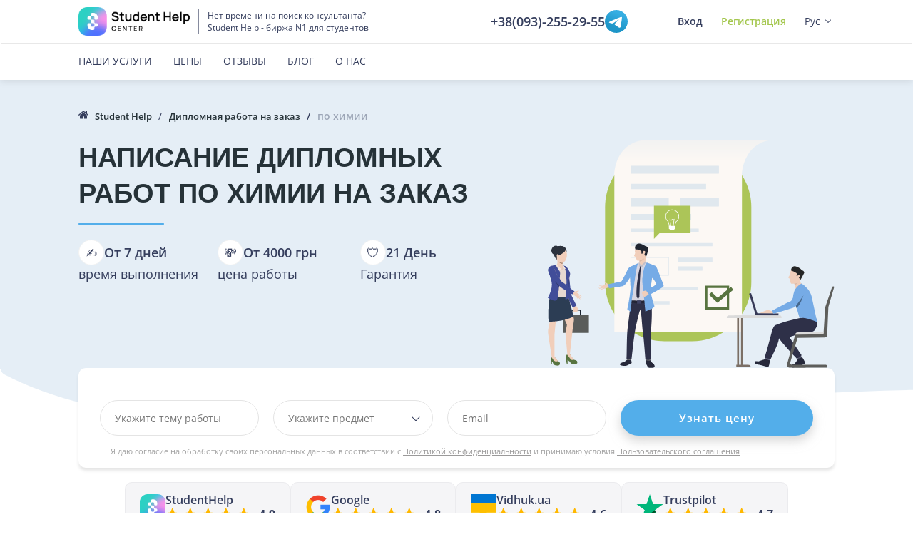

--- FILE ---
content_type: text/html; charset=utf-8
request_url: https://studenthelp.com.ua/diplomnaya-rabota/himiya
body_size: 19814
content:
<!DOCTYPE html>
<html>
<head>
    <meta charset="utf-8">
<meta name="viewport" content="user-scalable=no, initial-scale=1, maximum-scale=1, minimum-scale=1, width=device-width, height=device-height">
<meta name="apple-mobile-web-app-title" content="StudentHelp" />



    <title>Заказать дипломную работу по химии — качественно и недорого</title>
    <meta name="description" content="Купить написание дипломной работы по химии недорого — срочное написание от 7 дней с гарантией качества. Бесплатные доработки и сопровождение до сдачи." />

     
    
    
    <link rel="preconnect" href="https://www.googletagmanager.com" crossorigin="anonymous" />

    <link rel="alternate" hreflang="ru" href="https://studenthelp.com.ua/diplomnaya-rabota/himiya" />
    <link rel="alternate" hreflang="uk" href="https://studenthelp.com.ua/uk/diplomnaya-rabota/himiya" />

        <link rel="canonical" href="https://studenthelp.com.ua/diplomnaya-rabota/himiya">





        <script type="application/ld+json">
        {"@context":"https://schema.org","@type":"BreadcrumbList","itemListElement":[{"@type":"ListItem","position":1,"item":{"@id":"https://studenthelp.com.ua/","name":"Student Help"}},{"@type":"ListItem","position":2,"item":{"@id":"https://studenthelp.com.ua/diplomnaya-rabota","name":"Дипломная работа на заказ"}},{"@type":"ListItem","position":3,"item":{"name":"по химии"}}]}
    </script>
    <script type="application/ld+json">
        {"@context":"https://schema.org","@type":"Organization","name":"Student Help","url":"https://studenthelp.com.ua","email":"support@studenthelp.com.ua","telephone":"+38(093)-255-29-55","logo":{"@type":"ImageObject","url":"https://studenthelp.com.ua/img/logo.png","caption":"Student Help","inLanguage":"ru-RU"}}
    </script>
    <script type="application/ld+json">
        {"@context":"https://schema.org","@type":"Product","name":"Дипломная работа по химии","description":"Купить написание дипломной работы по химии недорого — срочное написание от 7 дней с гарантией качества. Бесплатные доработки и сопровождение до сдачи.","url":"https://studenthelp.com.ua/diplomnaya-rabota/himiya","brand":{"@type":"Brand","name":"Student Help"},"aggregateRating":{"@type":"AggregateRating","ratingValue":"4.9","reviewCount":8,"bestRating":5,"worstRating":1},"offers":{"@type":"Offer","priceCurrency":"UAH","price":"4000","priceValidUntil":"2027-02-01","availability":"http://schema.org/InStock","seller":{"@type":"Organization","name":"Student Help"}}}
    </script>


    <link rel="apple-touch-icon" sizes="57x57" href="/favicons/apple-icon-57x57.png">
<link rel="apple-touch-icon" sizes="60x60" href="/favicons/apple-icon-60x60.png">
<link rel="apple-touch-icon" sizes="72x72" href="/favicons/apple-icon-72x72.png">
<link rel="apple-touch-icon" sizes="76x76" href="/favicons/apple-icon-76x76.png">
<link rel="apple-touch-icon" sizes="114x114" href="/favicons/apple-icon-114x114.png">
<link rel="apple-touch-icon" sizes="120x120" href="/favicons/apple-icon-120x120.png">
<link rel="apple-touch-icon" sizes="144x144" href="/favicons/apple-icon-144x144.png">
<link rel="apple-touch-icon" sizes="152x152" href="/favicons/apple-icon-152x152.png">
<link rel="apple-touch-icon" sizes="180x180" href="/favicons/apple-icon-180x180.png">

<link rel="icon" type="image/png" sizes="192x192" href="/favicons/android-icon-192x192.png">
<link rel="icon" type="image/png" sizes="48x48" href="/favicons/favicon-48x48.png">
<link rel="icon" type="image/png" sizes="32x32" href="/favicons/favicon-32x32.png">
<link rel="icon" type="image/png" sizes="16x16" href="/favicons/favicon-16x16.png">
<link rel="icon" href="/favicons/favicon.ico">

<link rel="manifest" href="/favicons/manifest.json">

    <link href="/Content/home-css?v=bBPqcyWLNsAcc8290Wwr3tF1Hj44uf_4AjxcUiSuQe41" rel="stylesheet"/>


    
    <link href="/content/range-slider?v=uK_-89w6se_TtRrSrbXhtJIryTZuZcBvbnvmk-tb_Ok1" rel="stylesheet"/>

    <link href="/content/work-type?v=_s_IQdiY4nNo-z6zneWbmbaWF3LvrhCjknF4euqRHBE1" rel="stylesheet"/>



    <style type="text/css">@font-face {font-family:Open Sans;font-style:normal;font-weight:300;src:url(/cf-fonts/s/open-sans/5.0.20/cyrillic-ext/300/normal.woff2);unicode-range:U+0460-052F,U+1C80-1C88,U+20B4,U+2DE0-2DFF,U+A640-A69F,U+FE2E-FE2F;font-display:swap;}@font-face {font-family:Open Sans;font-style:normal;font-weight:300;src:url(/cf-fonts/s/open-sans/5.0.20/hebrew/300/normal.woff2);unicode-range:U+0590-05FF,U+200C-2010,U+20AA,U+25CC,U+FB1D-FB4F;font-display:swap;}@font-face {font-family:Open Sans;font-style:normal;font-weight:300;src:url(/cf-fonts/s/open-sans/5.0.20/latin-ext/300/normal.woff2);unicode-range:U+0100-02AF,U+0304,U+0308,U+0329,U+1E00-1E9F,U+1EF2-1EFF,U+2020,U+20A0-20AB,U+20AD-20CF,U+2113,U+2C60-2C7F,U+A720-A7FF;font-display:swap;}@font-face {font-family:Open Sans;font-style:normal;font-weight:300;src:url(/cf-fonts/s/open-sans/5.0.20/latin/300/normal.woff2);unicode-range:U+0000-00FF,U+0131,U+0152-0153,U+02BB-02BC,U+02C6,U+02DA,U+02DC,U+0304,U+0308,U+0329,U+2000-206F,U+2074,U+20AC,U+2122,U+2191,U+2193,U+2212,U+2215,U+FEFF,U+FFFD;font-display:swap;}@font-face {font-family:Open Sans;font-style:normal;font-weight:300;src:url(/cf-fonts/s/open-sans/5.0.20/greek/300/normal.woff2);unicode-range:U+0370-03FF;font-display:swap;}@font-face {font-family:Open Sans;font-style:normal;font-weight:300;src:url(/cf-fonts/s/open-sans/5.0.20/greek-ext/300/normal.woff2);unicode-range:U+1F00-1FFF;font-display:swap;}@font-face {font-family:Open Sans;font-style:normal;font-weight:300;src:url(/cf-fonts/s/open-sans/5.0.20/cyrillic/300/normal.woff2);unicode-range:U+0301,U+0400-045F,U+0490-0491,U+04B0-04B1,U+2116;font-display:swap;}@font-face {font-family:Open Sans;font-style:normal;font-weight:300;src:url(/cf-fonts/s/open-sans/5.0.20/vietnamese/300/normal.woff2);unicode-range:U+0102-0103,U+0110-0111,U+0128-0129,U+0168-0169,U+01A0-01A1,U+01AF-01B0,U+0300-0301,U+0303-0304,U+0308-0309,U+0323,U+0329,U+1EA0-1EF9,U+20AB;font-display:swap;}@font-face {font-family:Open Sans;font-style:normal;font-weight:400;src:url(/cf-fonts/s/open-sans/5.0.20/latin-ext/400/normal.woff2);unicode-range:U+0100-02AF,U+0304,U+0308,U+0329,U+1E00-1E9F,U+1EF2-1EFF,U+2020,U+20A0-20AB,U+20AD-20CF,U+2113,U+2C60-2C7F,U+A720-A7FF;font-display:swap;}@font-face {font-family:Open Sans;font-style:normal;font-weight:400;src:url(/cf-fonts/s/open-sans/5.0.20/cyrillic/400/normal.woff2);unicode-range:U+0301,U+0400-045F,U+0490-0491,U+04B0-04B1,U+2116;font-display:swap;}@font-face {font-family:Open Sans;font-style:normal;font-weight:400;src:url(/cf-fonts/s/open-sans/5.0.20/greek-ext/400/normal.woff2);unicode-range:U+1F00-1FFF;font-display:swap;}@font-face {font-family:Open Sans;font-style:normal;font-weight:400;src:url(/cf-fonts/s/open-sans/5.0.20/greek/400/normal.woff2);unicode-range:U+0370-03FF;font-display:swap;}@font-face {font-family:Open Sans;font-style:normal;font-weight:400;src:url(/cf-fonts/s/open-sans/5.0.20/latin/400/normal.woff2);unicode-range:U+0000-00FF,U+0131,U+0152-0153,U+02BB-02BC,U+02C6,U+02DA,U+02DC,U+0304,U+0308,U+0329,U+2000-206F,U+2074,U+20AC,U+2122,U+2191,U+2193,U+2212,U+2215,U+FEFF,U+FFFD;font-display:swap;}@font-face {font-family:Open Sans;font-style:normal;font-weight:400;src:url(/cf-fonts/s/open-sans/5.0.20/cyrillic-ext/400/normal.woff2);unicode-range:U+0460-052F,U+1C80-1C88,U+20B4,U+2DE0-2DFF,U+A640-A69F,U+FE2E-FE2F;font-display:swap;}@font-face {font-family:Open Sans;font-style:normal;font-weight:400;src:url(/cf-fonts/s/open-sans/5.0.20/vietnamese/400/normal.woff2);unicode-range:U+0102-0103,U+0110-0111,U+0128-0129,U+0168-0169,U+01A0-01A1,U+01AF-01B0,U+0300-0301,U+0303-0304,U+0308-0309,U+0323,U+0329,U+1EA0-1EF9,U+20AB;font-display:swap;}@font-face {font-family:Open Sans;font-style:normal;font-weight:400;src:url(/cf-fonts/s/open-sans/5.0.20/hebrew/400/normal.woff2);unicode-range:U+0590-05FF,U+200C-2010,U+20AA,U+25CC,U+FB1D-FB4F;font-display:swap;}@font-face {font-family:Open Sans;font-style:normal;font-weight:600;src:url(/cf-fonts/s/open-sans/5.0.20/cyrillic-ext/600/normal.woff2);unicode-range:U+0460-052F,U+1C80-1C88,U+20B4,U+2DE0-2DFF,U+A640-A69F,U+FE2E-FE2F;font-display:swap;}@font-face {font-family:Open Sans;font-style:normal;font-weight:600;src:url(/cf-fonts/s/open-sans/5.0.20/latin/600/normal.woff2);unicode-range:U+0000-00FF,U+0131,U+0152-0153,U+02BB-02BC,U+02C6,U+02DA,U+02DC,U+0304,U+0308,U+0329,U+2000-206F,U+2074,U+20AC,U+2122,U+2191,U+2193,U+2212,U+2215,U+FEFF,U+FFFD;font-display:swap;}@font-face {font-family:Open Sans;font-style:normal;font-weight:600;src:url(/cf-fonts/s/open-sans/5.0.20/greek-ext/600/normal.woff2);unicode-range:U+1F00-1FFF;font-display:swap;}@font-face {font-family:Open Sans;font-style:normal;font-weight:600;src:url(/cf-fonts/s/open-sans/5.0.20/vietnamese/600/normal.woff2);unicode-range:U+0102-0103,U+0110-0111,U+0128-0129,U+0168-0169,U+01A0-01A1,U+01AF-01B0,U+0300-0301,U+0303-0304,U+0308-0309,U+0323,U+0329,U+1EA0-1EF9,U+20AB;font-display:swap;}@font-face {font-family:Open Sans;font-style:normal;font-weight:600;src:url(/cf-fonts/s/open-sans/5.0.20/cyrillic/600/normal.woff2);unicode-range:U+0301,U+0400-045F,U+0490-0491,U+04B0-04B1,U+2116;font-display:swap;}@font-face {font-family:Open Sans;font-style:normal;font-weight:600;src:url(/cf-fonts/s/open-sans/5.0.20/hebrew/600/normal.woff2);unicode-range:U+0590-05FF,U+200C-2010,U+20AA,U+25CC,U+FB1D-FB4F;font-display:swap;}@font-face {font-family:Open Sans;font-style:normal;font-weight:600;src:url(/cf-fonts/s/open-sans/5.0.20/latin-ext/600/normal.woff2);unicode-range:U+0100-02AF,U+0304,U+0308,U+0329,U+1E00-1E9F,U+1EF2-1EFF,U+2020,U+20A0-20AB,U+20AD-20CF,U+2113,U+2C60-2C7F,U+A720-A7FF;font-display:swap;}@font-face {font-family:Open Sans;font-style:normal;font-weight:600;src:url(/cf-fonts/s/open-sans/5.0.20/greek/600/normal.woff2);unicode-range:U+0370-03FF;font-display:swap;}@font-face {font-family:Open Sans;font-style:normal;font-weight:700;src:url(/cf-fonts/s/open-sans/5.0.20/cyrillic/700/normal.woff2);unicode-range:U+0301,U+0400-045F,U+0490-0491,U+04B0-04B1,U+2116;font-display:swap;}@font-face {font-family:Open Sans;font-style:normal;font-weight:700;src:url(/cf-fonts/s/open-sans/5.0.20/cyrillic-ext/700/normal.woff2);unicode-range:U+0460-052F,U+1C80-1C88,U+20B4,U+2DE0-2DFF,U+A640-A69F,U+FE2E-FE2F;font-display:swap;}@font-face {font-family:Open Sans;font-style:normal;font-weight:700;src:url(/cf-fonts/s/open-sans/5.0.20/hebrew/700/normal.woff2);unicode-range:U+0590-05FF,U+200C-2010,U+20AA,U+25CC,U+FB1D-FB4F;font-display:swap;}@font-face {font-family:Open Sans;font-style:normal;font-weight:700;src:url(/cf-fonts/s/open-sans/5.0.20/greek/700/normal.woff2);unicode-range:U+0370-03FF;font-display:swap;}@font-face {font-family:Open Sans;font-style:normal;font-weight:700;src:url(/cf-fonts/s/open-sans/5.0.20/latin/700/normal.woff2);unicode-range:U+0000-00FF,U+0131,U+0152-0153,U+02BB-02BC,U+02C6,U+02DA,U+02DC,U+0304,U+0308,U+0329,U+2000-206F,U+2074,U+20AC,U+2122,U+2191,U+2193,U+2212,U+2215,U+FEFF,U+FFFD;font-display:swap;}@font-face {font-family:Open Sans;font-style:normal;font-weight:700;src:url(/cf-fonts/s/open-sans/5.0.20/greek-ext/700/normal.woff2);unicode-range:U+1F00-1FFF;font-display:swap;}@font-face {font-family:Open Sans;font-style:normal;font-weight:700;src:url(/cf-fonts/s/open-sans/5.0.20/latin-ext/700/normal.woff2);unicode-range:U+0100-02AF,U+0304,U+0308,U+0329,U+1E00-1E9F,U+1EF2-1EFF,U+2020,U+20A0-20AB,U+20AD-20CF,U+2113,U+2C60-2C7F,U+A720-A7FF;font-display:swap;}@font-face {font-family:Open Sans;font-style:normal;font-weight:700;src:url(/cf-fonts/s/open-sans/5.0.20/vietnamese/700/normal.woff2);unicode-range:U+0102-0103,U+0110-0111,U+0128-0129,U+0168-0169,U+01A0-01A1,U+01AF-01B0,U+0300-0301,U+0303-0304,U+0308-0309,U+0323,U+0329,U+1EA0-1EF9,U+20AB;font-display:swap;}</style>

    <script>
        var IsAuthenticated = 'False';
        var UserId = '0';
        var LanguageId = '2';
    </script>

    
<!-- Google tag (gtag.js) -->
<script async src="https://www.googletagmanager.com/gtag/js?id=G-1FPFC77NHP"></script>
<script>
    window.dataLayer = window.dataLayer || [];
    function gtag() { dataLayer.push(arguments); }
    gtag('js', new Date());

    gtag('config', 'G-1FPFC77NHP');
</script>

    <script type="text/javascript">
    window.helpcrunchSettings = {
        organization: 'studenthelp',
        appId: '91e2f3ae-6288-404d-9f63-1834d65db6ff',
    };
</script>

<script type="text/javascript">
    (function(w,d){var hS=w.helpcrunchSettings;if(!hS||!hS.organization){return;}var widgetSrc='https://'+hS.organization+'.widget.helpcrunch.com/';w.HelpCrunch=function(){w.HelpCrunch.q.push(arguments)};w.HelpCrunch.q=[];function r(){if (d.querySelector('script[src="' + widgetSrc + '"')) { return; }var s=d.createElement('script');s.async=1;s.type='text/javascript';s.src=widgetSrc;(d.body||d.head).appendChild(s);}if(d.readyState === 'complete'||hS.loadImmediately){r();} else if(w.attachEvent){w.attachEvent('onload',r)}else{w.addEventListener('load',r,false)}})(window, document)
</script>
</head>
<body>

    
<header class="head-menu" id="head-menu">
    <nav class="navbar">
        <div class="navbar__wrap">
            <div class="navbar-customer">
                <div class="navbar__top">
                    <div class="size stretch">
                        <div class="navbar__wrap">
                            <div class="navbar-toggle mod_rotate_r pull-left" data-open="mobile-menu">
                                <div class="mod__menu_bar">
                                    <span class="mod__bar"></span>
                                    <span class="mod__bar"></span>
                                    <span class="mod__bar"></span>
                                </div>
                            </div>
                            <div class="navbar-header">
                                <a class="navbar-brand" href="https://studenthelp.com.ua/">
                                    <img src="/img/logo.png" alt="Student Help">
                                </a>
                                <div class="brand-tagline">
                                    <span>Нет времени на поиск консультанта?</span>
<span>Student Help - биржа N1 для студентов</span>
                                </div>
                            </div>
                            <div class="navbar__callback" style="gap: 16px">
                                <a href="tel:+38(093)-255-29-55" style="align-items: center; display: flex; gap: 4px">
                                    <span style="font-size: 18px">+38(093)-255-29-55</span>
                                </a>
                                <a rel="nofollow noopener noreferrer" href="https://t.me/studenthelp_ua">
                                    <img height="32" src="/img/social/Telegram.svg" alt="Telegram" />
                                </a>
                            </div> 

                                <ul class="navbar__control">
                                    <li class="navbar__control_item type_login">
                                        <a data-toggle=modal data-target=#login>Вход</a>
                                    </li>

                                    <li class="navbar__control_item type_reg">
                                        <a class="text-green" data-toggle="modal" data-target="#registration">Регистрация</a>
                                    </li>

                                    <li class="navbar__control_item type_language">
                                        <div class="language" data-event="language">
                                            <span class="dropdown-arrow">Рус</span>
                                            <div class="language__list" data-open="language">
                                                <ul class="nav">
                                                        <li class="language__list-item">
                                                            <a data-id="1" data-href="/uk/diplomnaya-rabota/himiya" href="#" class="block">Українська</a>
                                                        </li>
                                                        <li class="language__list-item">
                                                            <a data-id="2" data-href="/diplomnaya-rabota/himiya" href="#" class="block">Русский</a>
                                                        </li>
                                                </ul>
                                            </div>
                                        </div>
                                    </li>
                                </ul>
                                <div class="account-in">
                                    <a data-toggle=modal data-target=#login class="btn btn-green">Вход</a>
                                </div>
                        </div>
                    </div>
                </div>
                <div class="navbar__bot" data-menu="mobile">
                    <div class="size stretch">
                        <div class="navbar__wrap">
                            <ul class="navbar__home nav">
                                <li>
                                    <a href="https://studenthelp.com.ua/">
                                        Главная
                                    </a>
                                </li>
                            </ul>
                            <ul class="navbar__routing nav">
                                        <li class=" dropdown-arrow">
                                            <a href="#" class="collapsed" data-target="#header-services" data-toggle="collapse" aria-expanded="false">Наши услуги</a>
                                            <div id="header-services" class="menu-catalog-dropdown collapse" aria-expanded="false">
    <ul class="menu-catalog__container nav">
        <li class="">
            <a href="https://studenthelp.com.ua/kursovaya-rabota">Курсовая работа</a>
        </li>
        <li class="">
            <a href="https://studenthelp.com.ua/diplomnaya-rabota">Дипломная работа</a>
        </li>
        <li class="">
            <a href="https://studenthelp.com.ua/referat">Реферат</a>
        </li>
        <li class="">
            <a href="https://studenthelp.com.ua/statya">Статья</a>
        </li>
        <li class="">
            <a href="https://studenthelp.com.ua/esse">Эссе</a>
        </li>
        <li class="">
            <a href="https://studenthelp.com.ua/kontrolnaya-rabota">Контрольная работа</a>
        </li>
        <li class="">
            <a href="https://studenthelp.com.ua/otchet-po-praktike">Отчет по практике</a>
        </li>
        <li class="">
            <a href="https://studenthelp.com.ua/individualnoe-domashnee-zadanie">Домашнее задание</a>
        </li>
        <li class="">
            <a href="https://studenthelp.com.ua/reshenie-zadach">Решение задач</a>
        </li>
    </ul>
</div>
                                        </li>
                                        <li class="">
                                                <a href="/services-and-prices">Цены</a>
                                        </li>
                                        <li class="">
                                                <a href="/reviews">Отзывы</a>
                                        </li>
                                        <li class="">
                                                <a href="/blog">Блог</a>
                                        </li>
                                        <li class="">
                                                <a rel="nofollow" href="/about">О нас</a>
                                        </li>
                            </ul>
                            <div class="navbar__control_autorisation">
                                <a data-toggle=modal data-target=#login class="btn btn-green btn-extra">Вход</a>
                                <div class="navbar__text">Ещё не зарегистрированы?</div>
                                <a class="text-green" data-toggle="modal" data-target="#registration">Регистрация</a>
                                <div class="navbar__control_call">
                                    <svg class="messanger_icon">
                                        <use xmlns:xlink="http://www.w3.org/1999/xlink" xlink:href="/img/icons-lib.svg#phone"></use>
                                    </svg>
                                    <a href="tel:+38(093)-255-29-55">+38(093)-255-29-55</a>
                                </div>
                            </div>
                        </div>
                    </div>
                </div>
            </div>
        </div>
    </nav>
</header>

    <div class="wrapper">
        


<div class="welcome">
    <div class="size">
        <ol class="breadcrumb">
        <li class="">
                <svg class="breadcrumb__icon">
                    <use xmlns:xlink="http://www.w3.org/1999/xlink" xlink:href="/img/icons-lib.svg#home"></use>
                </svg>               
                            <a href="https://studenthelp.com.ua/">
                    <span>Student Help</span>
                </a>
        </li>
        <li class="">
                            <a href="https://studenthelp.com.ua/diplomnaya-rabota">
                    <span>Дипломная работа на заказ</span>
                </a>
        </li>
        <li class="active">
                            <span>по химии</span>
        </li>
</ol>


        <div class="service-cover">
            <div class="service-cover_vertical">
                <div class="welcome__text">
                    <h1 class="title-underline title-underline_blue">Написание дипломных работ по химии на заказ</h1>
                    <div class="welcome__description">

                    </div>

                    <div class="benefit-container">
                        <div class="benefit__elem">
                            <div class="benefit__row">
                                <i>✍️</i>
                                <span class="benefit__name">От 7 дней</span>
                            </div>
                            <div class="benefit__row">время выполнения</div>
                        </div>
                        <div class="benefit__elem">
                            <div class="benefit__row">
                                <i>💸</i>
                                <span class="benefit__name">От 4000 грн</span>
                            </div>
                            <div class="benefit__row">цена работы</div>
                        </div>
                        <div class="benefit__elem">
                            <div class="benefit__row">
                                <i>🛡️</i>
                                <span class="benefit__name">21 День</span>
                            </div>
                            <div class="benefit__row">Гарантия</div>
                        </div>
                    </div>
                </div>
            </div>
            <div class="welcome__img welcome__task-page-img"></div>
        </div>
    </div>
    <div class="wave-bottom"></div>
</div>

<div class="size">
    <form action="/auth/createandregistration" autocomplete="off" class="welcome-form form" data-ajax="true" data-ajax-begin="orderForms.FormOnBegin" data-ajax-complete="orderForms.FormOnComplete" data-ajax-failure="orderForms.FormError" data-ajax-success="orderForms.WorkTypeOrderFormSuccess" id="form0" method="post"><input data-val="true" data-val-number="Значением поля Тип работы должно быть число." data-val-required="Обязательное поле" id="TaskTypeId" name="TaskTypeId" type="hidden" value="2" /><input data-val="true" data-val-required="The OrderFormType field is required." id="OrderFormType" name="OrderFormType" type="hidden" value="WorkTypeOrderForm" /><input data-val="true" data-val-required="The BonusTypeId field is required." id="BonusTypeId" name="BonusTypeId" type="hidden" value="Undefined" /><input id="AffiliateKey" name="AffiliateKey" type="hidden" value="" />    <div class="form__line">
        <div class="form__line_md item__theme">
            <div class="modern-element__input_container">
                <div class="modern-element modern-element_margin_0">
                    <input class="modern-element__input" data-val="true" data-val-required="Обязательное поле" id="Theme" name="Theme" placeholder="Укажите тему работы" type="text" value="" />
                </div>
                <span class="field-validation-valid validation" data-valmsg-for="Theme" data-valmsg-replace="true"></span>
            </div>
        </div>

        <div class="form__line_md item__subject">
            <div class="modern-element__select_container">
                <div class="modern-element jsDropdown modern-element_margin_0" data-allow-create="true" id="dropDownWorkTypeOrderFormSubject">
                    <input class="modern-element__input jsDropdownLabel jsLabel" id="SubjectName" name="SubjectName" placeholder="Укажите предмет" required="required" type="text" value="" />
                    <div class="modern-element__select_options jsDropdownOptions">
                        <ul class="nav custome-group">
</ul>
  
                        <input data-val="true" data-val-number="Значением поля Предмет должно быть число." data-val-required="Обязательное поле" id="SubjectId" name="SubjectId" type="hidden" value="3" />
                    </div>
                </div>
                <span class="field-validation-valid validation" data-valmsg-for="SubjectName" data-valmsg-replace="false" style="display:none">Обязательное поле</span>
            </div>
        </div>
        <div class="form__line_md item__email">
            <div class="modern-element__input_container">
                <div class="modern-element modern-element_margin_0">
                    <input class="modern-element__input" data-val="true" data-val-regex="E-mail указан с ошибкой!" data-val-regex-pattern="^[A-Za-z0-9._%+-]+@[A-Za-z0-9.-]+\.[A-Za-z]{1,8}$" data-val-required="Обязательное поле" id="Email" name="Email" placeholder="Email" required="required" type="text" value="" />
                </div>
                <span class="field-validation-valid validation jsModernError" data-valmsg-for="Email" data-valmsg-replace="true"></span>
            </div>
        </div>
        <div class="item__action">
            <input type="submit" class="btn btn_big btn-blue btn-extra full" value="Узнать цену">
        </div>
    </div>
    <br/>
    <div class="label-policy">
        <label for="TermsAndConditions">Я даю согласие на обработку своих персональных данных в соответствии с <a href="/privacy-policy">Политикой конфиденциальности</a> и принимаю условия <a href="/user-agreement">Пользовательского соглашения</a></label>
    </div>
</form>

    <div class="raviews-box">
    <a href="#reviews" class="raviews-box__item">
        <img height="36" src="/img/logo_short.png" alt="StudentHelp logo">
        <div class="raviews-box__block">
            <div class="raviews-box__name">StudentHelp</div>
            <div class="stars-holder">
                <svg class="star-icon icon_orange" xmlns="http://www.w3.org/2000/svg" xmlns:xlink="http://www.w3.org/1999/xlink">
                    <image class="star-icon icon_orange" xlink:href="/img/star_orange.svg"></image>
                </svg>
                <svg class="star-icon icon_orange" xmlns="http://www.w3.org/2000/svg" xmlns:xlink="http://www.w3.org/1999/xlink">
                    <image class="star-icon icon_orange" xlink:href="/img/star_orange.svg"></image>
                </svg>
                <svg class="star-icon icon_orange" xmlns="http://www.w3.org/2000/svg" xmlns:xlink="http://www.w3.org/1999/xlink">
                    <image class="star-icon icon_orange" xlink:href="/img/star_orange.svg"></image>
                </svg>
                <svg class="star-icon icon_orange" xmlns="http://www.w3.org/2000/svg" xmlns:xlink="http://www.w3.org/1999/xlink">
                    <image class="star-icon icon_orange" xlink:href="/img/star_orange.svg"></image>
                </svg>
                <svg class="star-icon icon_orange" xmlns="http://www.w3.org/2000/svg" xmlns:xlink="http://www.w3.org/1999/xlink">
                    <image class="star-icon icon_orange" xlink:href="/img/star_orange.svg"></image>
                </svg>
                <span>4.9</span>
            </div>
        </div>
    </a>
    <a href="#reviews" class="raviews-box__item">
        <img height="36" src="/img/google-logo.png" alt="Google logo">
        <div class="raviews-box__block">
            <div class="raviews-box__name">Google</div>
            <div class="stars-holder">
                <svg class="star-icon icon_orange" xmlns="http://www.w3.org/2000/svg" xmlns:xlink="http://www.w3.org/1999/xlink">
                    <image class="star-icon icon_orange" xlink:href="/img/star_orange.svg"></image>
                </svg>
                <svg class="star-icon icon_orange" xmlns="http://www.w3.org/2000/svg" xmlns:xlink="http://www.w3.org/1999/xlink">
                    <image class="star-icon icon_orange" xlink:href="/img/star_orange.svg"></image>
                </svg>
                <svg class="star-icon icon_orange" xmlns="http://www.w3.org/2000/svg" xmlns:xlink="http://www.w3.org/1999/xlink">
                    <image class="star-icon icon_orange" xlink:href="/img/star_orange.svg"></image>
                </svg>
                <svg class="star-icon icon_orange" xmlns="http://www.w3.org/2000/svg" xmlns:xlink="http://www.w3.org/1999/xlink">
                    <image class="star-icon icon_orange" xlink:href="/img/star_orange.svg"></image>
                </svg>
                <svg class="star-icon icon_orange" xmlns="http://www.w3.org/2000/svg" xmlns:xlink="http://www.w3.org/1999/xlink">
                    <image class="star-icon icon_orange" xlink:href="/img/star_orange.svg"></image>
                </svg>
                <span>4.8</span>
            </div>
        </div>
    </a>
    <a href="#reviews" class="raviews-box__item">
        <img height="36" src="/img/otzyvua-logo.png" alt="VidhukUa logo">
        <div class="raviews-box__block">
            <div class="raviews-box__name">Vidhuk.ua</div>
            <div class="stars-holder">
                <svg class="star-icon icon_orange" xmlns="http://www.w3.org/2000/svg" xmlns:xlink="http://www.w3.org/1999/xlink">
                    <image class="star-icon icon_orange" xlink:href="/img/star_orange.svg"></image>
                </svg>
                <svg class="star-icon icon_orange" xmlns="http://www.w3.org/2000/svg" xmlns:xlink="http://www.w3.org/1999/xlink">
                    <image class="star-icon icon_orange" xlink:href="/img/star_orange.svg"></image>
                </svg>
                <svg class="star-icon icon_orange" xmlns="http://www.w3.org/2000/svg" xmlns:xlink="http://www.w3.org/1999/xlink">
                    <image class="star-icon icon_orange" xlink:href="/img/star_orange.svg"></image>
                </svg>
                <svg class="star-icon icon_orange" xmlns="http://www.w3.org/2000/svg" xmlns:xlink="http://www.w3.org/1999/xlink">
                    <image class="star-icon icon_orange" xlink:href="/img/star_orange.svg"></image>
                </svg>
                <svg class="star-icon icon_orange" xmlns="http://www.w3.org/2000/svg" xmlns:xlink="http://www.w3.org/1999/xlink">
                    <image class="star-icon icon_orange" xlink:href="/img/star_orange.svg"></image>
                </svg>
                <span>4.6</span>
            </div>
        </div>
    </a>
    <a href="https://www.trustpilot.com/review/studenthelp.com.ua" rel="nofollow noopener noreferrer" target="_blank" class="raviews-box__item">
        <img height="36" src="/img/trustpilot.png" alt="Trustpilot" />
        <div class="raviews-box__block">
            <div class="raviews-box__name">Trustpilot</div>
            <div class="stars-holder">
                <svg class="star-icon icon_orange" xmlns="http://www.w3.org/2000/svg" xmlns:xlink="http://www.w3.org/1999/xlink">
                    <image class="star-icon icon_orange" xlink:href="/img/star_orange.svg"></image>
                </svg>
                <svg class="star-icon icon_orange" xmlns="http://www.w3.org/2000/svg" xmlns:xlink="http://www.w3.org/1999/xlink">
                    <image class="star-icon icon_orange" xlink:href="/img/star_orange.svg"></image>
                </svg>
                <svg class="star-icon icon_orange" xmlns="http://www.w3.org/2000/svg" xmlns:xlink="http://www.w3.org/1999/xlink">
                    <image class="star-icon icon_orange" xlink:href="/img/star_orange.svg"></image>
                </svg>
                <svg class="star-icon icon_orange" xmlns="http://www.w3.org/2000/svg" xmlns:xlink="http://www.w3.org/1999/xlink">
                    <image class="star-icon icon_orange" xlink:href="/img/star_orange.svg"></image>
                </svg>
                <svg class="star-icon icon_orange" xmlns="http://www.w3.org/2000/svg" xmlns:xlink="http://www.w3.org/1999/xlink">
                    <image class="star-icon icon_orange" xlink:href="/img/star_orange.svg"></image>
                </svg>
                <span>4.7</span>
            </div>
        </div>
    </a>
</div>

    <div class="how-it-work">
    <h2 class="tg-title">Как заказать дипломную работу по химии</h2>
    <div class="benefits__items-container">
        <div class="benefits__item">
            <svg class="benefits__icon">
                <use xmlns:xlink="http://www.w3.org/1999/xlink" xlink:href="/img/work-type/icons-wt.svg#work-add"></use>
            </svg>
            <div class="items-name">
                <span>Честная цена — 4000 грн</span>
            </div>
            <div class="items-description">Вы платите не за “текст ради галочки”, а за качественную работу, написанную экспертом. Без переплат. Без скрытых условий</div>
        </div>
        <div class="benefits__item">
            <svg class="benefits__icon">
                <use xmlns:xlink="http://www.w3.org/1999/xlink" xlink:href="/img/work-type/icons-wt.svg#author"></use>
            </svg>
            <div class="items-name">
                <span>Быстро — от 2 дней</span> 
            </div>
            <div class="items-description">Срочно? Не проблема. Мы ценим ваше время, поэтому стартуем работу в тот же день. Всё точно в срок и без накладок</div>
        </div>
        <div class="benefits__item">
            <svg class="benefits__icon">
                <use xmlns:xlink="http://www.w3.org/1999/xlink" xlink:href="/img/work-type/icons-wt.svg#guarantee"></use>
            </svg>
            <div class="items-name">
                <span>Живые эксперты, а не ИИ</span> 
            </div>
            <div class="items-description"> У нас нет ботов и генераторов. Вашу работу пишет человек с профильным образованием и опытом. Настоящий специалист, которому можно доверять</div>
        </div>
        <div class="benefits__item">
            <svg class="benefits__icon">
                <use xmlns:xlink="http://www.w3.org/1999/xlink" xlink:href="/img/work-type/icons-wt.svg#get-work"></use>
            </svg>
            <div class="items-name">
                <span>Гарантия возврата — без споров</span>
            </div>
            <div class="items-description">Что-то пошло не так? Мы не спорим - Просто возвращаем деньги</div>
        </div>
    </div>
    <div class="action">
        <a class="btn btn_big btn-extra btn-green" data-toggle="modal" data-target="#order-form">Заказать работу</a>
    </div>
</div>

</div>

<div class="advantages">
    <div class="size">
        <div class="tg-title">Почему дипломные работы по химии заказывают у нас</div>
        <div class="advantages__container">
            <div class="advantages__item">
                <div class="aa"></div>
                <div class="advantages__price">
                    От 4000 грн
                </div>
                <div class="advantages__description">
                    <div class="advantages__description_title">стоимость работы</div>
                    <div class="advantages__description_text">
                        Уже через небольшой срок вы найдёте исполнителя, который возьмется за вашу работу, если вам необходима помощь с написанием дипломной работы. При этом, скорее всего, вы будете выбирать сразу из нескольких консультантов.
                    </div>
                </div>
            </div>
            <div class="advantages__item">
                <div class="advantages__price">
                    От 7 дней
                </div>
                <div class="advantages__description">
                    <div class="advantages__description_title">срок выполнения</div>
                    <div class="advantages__description_text">
                        К нам регулярно обращаются студенты из Киева и других городов Украины, для написания текстовых материалов на заказ. Недорого, быстро и с гарантиями качества — вот почему нас выбирают тысячи клиентов.
                    </div>
                </div>
            </div>
            <div class="action">
                <a class="btn btn_big btn-extra btn-green" data-toggle="modal" data-target="#order-form">Заказать работу</a>
            </div>
        </div>
        <svg class="icon-books">
            <use xmlns:xlink="http://www.w3.org/1999/xlink" xlink:href="/img/work-type/icons-wt.svg#books"></use>
        </svg>
    </div>
</div>



<div class="calculator">
    <div class="size">
        <h2 class="tg-title">Сколько стоит дипломная работа по химии</h2>
<form action="/auth/createandregistration" autocomplete="off" class="calculator-container" data-ajax="true" data-ajax-begin="orderForms.FormOnBegin" data-ajax-complete="orderForms.FormOnComplete" data-ajax-failure="orderForms.FormError" data-ajax-success="orderForms.CalculatorCheckPriceSuccess" id="calc-order-form" method="post">            <div class="calculator__form">
                <div class="calculator__form_row">
                    <div class="modern-element__select">
                        <label class="modern-element__label" for="TaskTypeId">Тип работы</label>
                        <div class="modern-element modern-element__select_container jsDropdown" id="dropDownCalculatorType">
                            <input class="modern-element__input jsDropdownLabel jsLabel" id="TypeList_Value" name="TypeList.Value" placeholder="Укажите тип" required="required" type="text" value="" />
                            <div class="modern-element__select_options jsDropdownOptions">
                                <ul class="nav custome-group">
</ul>
  
                                <input data-val="true" data-val-number="Значением поля Тип работы должно быть число." data-val-required="Обязательное поле" id="TaskTypeId" name="TaskTypeId" type="hidden" value="2" />
                            </div>
                        </div>
                    </div>
                    <div class="calculator__trackbar">
                        <label class="modern-element__label" for="PageNumber">Количество страниц</label>
                        <input class="counter jsDefaultPageNumber" data-val="true" data-val-ignore="true" data-val-number="Значением поля Количество страниц должно быть число." data-val-range="Поле должно содержать целое число" data-val-range-max="2147483647" data-val-range-min="0" data-val-required="The Количество страниц field is required." id="PageNumber" name="PageNumber" type="text" value="0" />
                        <div class="slider jsSliderPageNumber"></div>
                    </div>
                </div>
                <div class="calculator__form_row">
                    <div class="modern-element__select">
                        <label class="modern-element__label" for="SubjectId">Предмет</label>
                        <div class="modern-element modern-element__select_container jsDropdown" data-allow-create="true" id="dropDownCalculatorSubject">
                            <input class="modern-element__input jsDropdownLabel jsLabel" id="SubjectName" name="SubjectName" placeholder="Укажите предмет" required="required" type="text" value="" />
                            <div class="modern-element__select_options jsDropdownOptions">
                                <ul class="nav custome-group">
</ul>
  
                                <input data-val="true" data-val-number="Значением поля Предмет должно быть число." data-val-required="Обязательное поле" id="SubjectId" name="SubjectId" type="hidden" value="3" />
                            </div>
                        </div>
                        <span class="field-validation-valid validation" data-valmsg-for="SubjectName" data-valmsg-replace="false" style="display:none">Обязательное поле</span>
                    </div>
                    <div class="calculator__trackbar">
                        <div>
                            <label class="modern-element__label" for="Originality">Уникальность</label>
                            <input class="counter jsDefaultOriginality" data-val="true" data-val-ignore="true" data-val-number="Значением поля Уникальность должно быть число." data-val-range="Уникальность должна быть в диапазоне [0-100]" data-val-range-max="100" data-val-range-min="0" data-val-required="The Уникальность field is required." id="Originality" name="Originality" type="text" value="0" />
                            <div class="slider jsSliderOriginality"></div>
                        </div>
                    </div>
                </div>
            </div>
            <div class="calculator__display">
                <div class="calculator__display_skin">
                    <span class="jsCalculatorTypeTitle" data-type-default="Стоимость {TYPE_NAME}:">Стоимость работы:</span>
                    <span class="calculator__display_price jsDefaultPrice"></span>
                </div>
            </div>
            <div class="calculator__order">
                <div class="calculator__subtitle">Оценим вашу работу в течение 30 мин!</div>
                <div class="order-container">
                    <div class="form__line">
                        <div class="form__line_md2">
                            <div class="modern-element__input_container">
                                <div class="modern-element">
                                    <input class="modern-element__input" data-val="true" data-val-regex="E-mail указан с ошибкой!" data-val-regex-pattern="^[A-Za-z0-9._%+-]+@[A-Za-z0-9.-]+\.[A-Za-z]{1,8}$" data-val-required="Обязательное поле" id="Email" name="Email" placeholder="Email" required="required" type="text" value="" />
                                </div>
                                <span class="field-validation-valid validation jsModernError" data-valmsg-for="Email" data-valmsg-replace="true"></span>
                            </div>
                        </div>
                        <div class="form__line_md">
                            <input type="submit" class="btn btn_big btn-blue btn-extra full" value="Заказать работу">
                        </div>
                    </div>
                    <div class="label-policy">
                        <label for="TermsAndConditions">Я даю согласие на обработку своих персональных данных в соответствии с <a href="/privacy-policy">Политикой конфиденциальности</a> и принимаю условия <a href="/user-agreement">Пользовательского соглашения</a></label>
                    </div>
                </div>
            </div>
<input data-val="true" data-val-number="Значением поля Предварительная стоимость должно быть число." data-val-range="Поле должно содержать целое число" data-val-range-max="2147483647" data-val-range-min="0" id="Price" name="Price" type="hidden" value="" /><input data-val="true" data-val-required="Обязательное поле" id="Theme" name="Theme" type="hidden" value="" /><input data-val="true" data-val-required="The BonusTypeId field is required." id="BonusTypeId" name="BonusTypeId" type="hidden" value="Undefined" /><input data-val="true" data-val-required="The OrderFormType field is required." id="OrderFormType" name="OrderFormType" type="hidden" value="WorkTypeCalculatorOrderForm" /></form>    </div>
</div>
<div id="reviews" class="reviews">
    <div class="size">
        <div class="reviews__head">
            <h2 class="tg-title">Отзывы наших клиентов</h2>
            <div class="reviews-holder__item">
                <div class="reviews__head_item">
                    <span>Средняя оценка</span>
                    <div class="reviews__mark">
                        <svg class="reviews__icon icon_green">
                            <use xmlns:xlink="http://www.w3.org/1999/xlink" xlink:href="/img/icons-lib.svg#star-new"></use>
                        </svg>
                        4,9
                    </div>
                </div>
                <div class="reviews__head_item">
                    <span>Отзывы</span>
                    <div class="reviews__counter">
                        <svg class="reviews__icon icon-user" style="fill:#53aeea">
                            <use xmlns:xlink="http://www.w3.org/1999/xlink" xlink:href="/img/icons-lib.svg#user"></use>
                        </svg>
                        18513
                    </div>
                </div>
            </div>
        </div>
        <ul class="nav nav-pills raviews-example" role="tablist">
            <li role="presentation" class="active"><a href="#tab1" role="tab" data-toggle="tab">StudentHelp</a></li>
            <li role="presentation"><a href="#tab2" role="tab" data-toggle="tab">Google</a></li>
            <li role="presentation"><a href="#tab3" role="tab" data-toggle="tab">Vidhuk.ua</a></li> 
        </ul>
        <div class="reviews__body tab-content" role="tabpanel">
            <div id="tab1" class="tab-pane fade active in">
                <div class="owl-carousel owl-theme jsUserCommentListOwl">
                        <div class="owl-carousel__item_holder">
                            <div class="owl-carousel__item">
                                <div class="carousel__item_head">
                                    <div class="carousel__ava">
                                        <img class="carousel__ava owl-lazy" data-src="/ShcData/DefaultImg/avatar/orig/student.jpg" alt="July7 avatar">
                                    </div>
                                    <div class="reviews-carousel__item_info">
                                        <div class="carousel__name">July7</div>
                                        <div class="carousel__stars">
                                                <svg class="star-icon icon_orange">
                                                    <use xmlns:xlink="http://www.w3.org/1999/xlink" xlink:href="/img/icons-lib.svg#star-new"></use>
                                                </svg>
                                                <svg class="star-icon icon_orange">
                                                    <use xmlns:xlink="http://www.w3.org/1999/xlink" xlink:href="/img/icons-lib.svg#star-new"></use>
                                                </svg>
                                                <svg class="star-icon icon_orange">
                                                    <use xmlns:xlink="http://www.w3.org/1999/xlink" xlink:href="/img/icons-lib.svg#star-new"></use>
                                                </svg>
                                                <svg class="star-icon icon_orange">
                                                    <use xmlns:xlink="http://www.w3.org/1999/xlink" xlink:href="/img/icons-lib.svg#star-new"></use>
                                                </svg>
                                                <svg class="star-icon icon_orange">
                                                    <use xmlns:xlink="http://www.w3.org/1999/xlink" xlink:href="/img/icons-lib.svg#star-new"></use>
                                                </svg>

                                            <span>(5,0)</span>
                                        </div>
                                    </div>
                                </div>
                                <div class="carousel__item_description">
                                    Робота була не легкою але зроблена якісно та вчасно, приємно здивована результатом&#129321; та роботою задоволена! Рекомендую
                                </div>
                                <span calss="reviews-carousel__item_data">19 ноября 2025 в 07:50</span>
                            </div>
                        </div>
                        <div class="owl-carousel__item_holder">
                            <div class="owl-carousel__item">
                                <div class="carousel__item_head">
                                    <div class="carousel__ava">
                                        <img class="carousel__ava owl-lazy" data-src="/ShcData/DefaultImg/avatar/orig/student.jpg" alt="lentaoleksandraser54 avatar">
                                    </div>
                                    <div class="reviews-carousel__item_info">
                                        <div class="carousel__name">lentaoleksandraser54</div>
                                        <div class="carousel__stars">
                                                <svg class="star-icon icon_orange">
                                                    <use xmlns:xlink="http://www.w3.org/1999/xlink" xlink:href="/img/icons-lib.svg#star-new"></use>
                                                </svg>
                                                <svg class="star-icon icon_orange">
                                                    <use xmlns:xlink="http://www.w3.org/1999/xlink" xlink:href="/img/icons-lib.svg#star-new"></use>
                                                </svg>
                                                <svg class="star-icon icon_orange">
                                                    <use xmlns:xlink="http://www.w3.org/1999/xlink" xlink:href="/img/icons-lib.svg#star-new"></use>
                                                </svg>
                                                <svg class="star-icon icon_orange">
                                                    <use xmlns:xlink="http://www.w3.org/1999/xlink" xlink:href="/img/icons-lib.svg#star-new"></use>
                                                </svg>
                                                <svg class="star-icon icon_orange">
                                                    <use xmlns:xlink="http://www.w3.org/1999/xlink" xlink:href="/img/icons-lib.svg#star-new"></use>
                                                </svg>

                                            <span>(5,0)</span>
                                        </div>
                                    </div>
                                </div>
                                <div class="carousel__item_description">
                                    Робота виконана якісно та з дотриманням усіх вимог. На моє прохання завершити її раніше встановленого терміну відгукнулися оперативно, завдяки чому я змогла подати роботу вчасно. Я задоволена як результатом, так і швидкістю виконання.
                                </div>
                                <span calss="reviews-carousel__item_data">12 ноября 2025 в 21:11</span>
                            </div>
                        </div>
                        <div class="owl-carousel__item_holder">
                            <div class="owl-carousel__item">
                                <div class="carousel__item_head">
                                    <div class="carousel__ava">
                                        <img class="carousel__ava owl-lazy" data-src="/ShcData/User/u272930/orig/272930.jpg" alt="Matrix73 avatar">
                                    </div>
                                    <div class="reviews-carousel__item_info">
                                        <div class="carousel__name">Matrix73</div>
                                        <div class="carousel__stars">
                                                <svg class="star-icon icon_orange">
                                                    <use xmlns:xlink="http://www.w3.org/1999/xlink" xlink:href="/img/icons-lib.svg#star-new"></use>
                                                </svg>
                                                <svg class="star-icon icon_orange">
                                                    <use xmlns:xlink="http://www.w3.org/1999/xlink" xlink:href="/img/icons-lib.svg#star-new"></use>
                                                </svg>
                                                <svg class="star-icon icon_orange">
                                                    <use xmlns:xlink="http://www.w3.org/1999/xlink" xlink:href="/img/icons-lib.svg#star-new"></use>
                                                </svg>
                                                <svg class="star-icon icon_orange">
                                                    <use xmlns:xlink="http://www.w3.org/1999/xlink" xlink:href="/img/icons-lib.svg#star-new"></use>
                                                </svg>
                                                <svg class="star-icon icon_orange">
                                                    <use xmlns:xlink="http://www.w3.org/1999/xlink" xlink:href="/img/icons-lib.svg#star-new"></use>
                                                </svg>

                                            <span>(5,0)</span>
                                        </div>
                                    </div>
                                </div>
                                <div class="carousel__item_description">
                                    Дуже відповідальний, уважний до деталей і завжди на зв’язку. Виконав усе, що я просив, і навіть більше — запропонував свої ідеї, які покращили кінцевий результат. Робота виконана професійно, якісно та в обумовлені терміни.
                                </div>
                                <span calss="reviews-carousel__item_data">12 октября 2025 в 12:38</span>
                            </div>
                        </div>
                        <div class="owl-carousel__item_holder">
                            <div class="owl-carousel__item">
                                <div class="carousel__item_head">
                                    <div class="carousel__ava">
                                        <img class="carousel__ava owl-lazy" data-src="/ShcData/DefaultImg/avatar/orig/student.jpg" alt="rakavoz22889 avatar">
                                    </div>
                                    <div class="reviews-carousel__item_info">
                                        <div class="carousel__name">rakavoz22889</div>
                                        <div class="carousel__stars">
                                                <svg class="star-icon icon_orange">
                                                    <use xmlns:xlink="http://www.w3.org/1999/xlink" xlink:href="/img/icons-lib.svg#star-new"></use>
                                                </svg>
                                                <svg class="star-icon icon_orange">
                                                    <use xmlns:xlink="http://www.w3.org/1999/xlink" xlink:href="/img/icons-lib.svg#star-new"></use>
                                                </svg>
                                                <svg class="star-icon icon_orange">
                                                    <use xmlns:xlink="http://www.w3.org/1999/xlink" xlink:href="/img/icons-lib.svg#star-new"></use>
                                                </svg>
                                                <svg class="star-icon icon_orange">
                                                    <use xmlns:xlink="http://www.w3.org/1999/xlink" xlink:href="/img/icons-lib.svg#star-new"></use>
                                                </svg>
                                                <svg class="star-icon icon_orange">
                                                    <use xmlns:xlink="http://www.w3.org/1999/xlink" xlink:href="/img/icons-lib.svg#star-new"></use>
                                                </svg>

                                            <span>(5,0)</span>
                                        </div>
                                    </div>
                                </div>
                                <div class="carousel__item_description">
                                    Все було на вищому рівні, робота була виконана якісно та професійно, та раніше назначеного часу, Всім рекомендую!
                                </div>
                                <span calss="reviews-carousel__item_data">4 сентября 2025 в 17:28</span>
                            </div>
                        </div>
                        <div class="owl-carousel__item_holder">
                            <div class="owl-carousel__item">
                                <div class="carousel__item_head">
                                    <div class="carousel__ava">
                                        <img class="carousel__ava owl-lazy" data-src="/ShcData/DefaultImg/avatar/orig/student.jpg" alt="veronikaaaa avatar">
                                    </div>
                                    <div class="reviews-carousel__item_info">
                                        <div class="carousel__name">veronikaaaa</div>
                                        <div class="carousel__stars">
                                                <svg class="star-icon icon_orange">
                                                    <use xmlns:xlink="http://www.w3.org/1999/xlink" xlink:href="/img/icons-lib.svg#star-new"></use>
                                                </svg>
                                                <svg class="star-icon icon_orange">
                                                    <use xmlns:xlink="http://www.w3.org/1999/xlink" xlink:href="/img/icons-lib.svg#star-new"></use>
                                                </svg>
                                                <svg class="star-icon icon_orange">
                                                    <use xmlns:xlink="http://www.w3.org/1999/xlink" xlink:href="/img/icons-lib.svg#star-new"></use>
                                                </svg>
                                                <svg class="star-icon icon_orange">
                                                    <use xmlns:xlink="http://www.w3.org/1999/xlink" xlink:href="/img/icons-lib.svg#star-new"></use>
                                                </svg>
                                                <svg class="star-icon icon_orange">
                                                    <use xmlns:xlink="http://www.w3.org/1999/xlink" xlink:href="/img/icons-lib.svg#star-new"></use>
                                                </svg>

                                            <span>(5,0)</span>
                                        </div>
                                    </div>
                                </div>
                                <div class="carousel__item_description">
                                    Рекомендую авторку, робота виконана якісно та вчасно. Якщо потрібні були правки з радістю їх виконувала без запізнень. Якщо вам потрібна якісна та швидка робота, звертайтесь до неї.
                                </div>
                                <span calss="reviews-carousel__item_data">9 июля 2025 в 21:40</span>
                            </div>
                        </div>
                        <div class="owl-carousel__item_holder">
                            <div class="owl-carousel__item">
                                <div class="carousel__item_head">
                                    <div class="carousel__ava">
                                        <img class="carousel__ava owl-lazy" data-src="/ShcData/DefaultImg/avatar/orig/student.jpg" alt="bilanmv18 avatar">
                                    </div>
                                    <div class="reviews-carousel__item_info">
                                        <div class="carousel__name">bilanmv18</div>
                                        <div class="carousel__stars">
                                                <svg class="star-icon icon_orange">
                                                    <use xmlns:xlink="http://www.w3.org/1999/xlink" xlink:href="/img/icons-lib.svg#star-new"></use>
                                                </svg>
                                                <svg class="star-icon icon_orange">
                                                    <use xmlns:xlink="http://www.w3.org/1999/xlink" xlink:href="/img/icons-lib.svg#star-new"></use>
                                                </svg>
                                                <svg class="star-icon icon_orange">
                                                    <use xmlns:xlink="http://www.w3.org/1999/xlink" xlink:href="/img/icons-lib.svg#star-new"></use>
                                                </svg>
                                                <svg class="star-icon icon_orange">
                                                    <use xmlns:xlink="http://www.w3.org/1999/xlink" xlink:href="/img/icons-lib.svg#star-new"></use>
                                                </svg>
                                                <svg class="star-icon icon_orange">
                                                    <use xmlns:xlink="http://www.w3.org/1999/xlink" xlink:href="/img/icons-lib.svg#star-new"></use>
                                                </svg>

                                            <span>(5,0)</span>
                                        </div>
                                    </div>
                                </div>
                                <div class="carousel__item_description">
                                    Все пройшло супер, захистив на відмінно, консультант молодець, вся заслуга його, але якщо вам потрібно буде робота, старайтеся пошвидше мінімум за місяць до здачі роботи
                                </div>
                                <span calss="reviews-carousel__item_data">27 июня 2025 в 14:59</span>
                            </div>
                        </div>
                        <div class="owl-carousel__item_holder">
                            <div class="owl-carousel__item">
                                <div class="carousel__item_head">
                                    <div class="carousel__ava">
                                        <img class="carousel__ava owl-lazy" data-src="/ShcData/DefaultImg/avatar/orig/student.jpg" alt="m.denis55511185 avatar">
                                    </div>
                                    <div class="reviews-carousel__item_info">
                                        <div class="carousel__name">m.denis55511185</div>
                                        <div class="carousel__stars">
                                                <svg class="star-icon icon_orange">
                                                    <use xmlns:xlink="http://www.w3.org/1999/xlink" xlink:href="/img/icons-lib.svg#star-new"></use>
                                                </svg>
                                                <svg class="star-icon icon_orange">
                                                    <use xmlns:xlink="http://www.w3.org/1999/xlink" xlink:href="/img/icons-lib.svg#star-new"></use>
                                                </svg>
                                                <svg class="star-icon icon_orange">
                                                    <use xmlns:xlink="http://www.w3.org/1999/xlink" xlink:href="/img/icons-lib.svg#star-new"></use>
                                                </svg>
                                                <svg class="star-icon icon_orange">
                                                    <use xmlns:xlink="http://www.w3.org/1999/xlink" xlink:href="/img/icons-lib.svg#star-new"></use>
                                                </svg>
                                                <svg class="star-icon icon_orange">
                                                    <use xmlns:xlink="http://www.w3.org/1999/xlink" xlink:href="/img/icons-lib.svg#star-new"></use>
                                                </svg>

                                            <span>(5,0)</span>
                                        </div>
                                    </div>
                                </div>
                                <div class="carousel__item_description">
                                    Дуже дякую цій дівчині, прайс за дипломну в порівнянні з іншими взяла  не великий, роботу виконала круто, навіть з тим фактом що змінився термін виконнання і роботу було треба виконати раніше, не зважаючи на тупого керівника, який рішив внести всі правки в останній момент, вона все зробила круто, дуже приємно працювати, по нагоді звернусь ще!
                                </div>
                                <span calss="reviews-carousel__item_data">21 июня 2025 в 17:57</span>
                            </div>
                        </div>
                        <div class="owl-carousel__item_holder">
                            <div class="owl-carousel__item">
                                <div class="carousel__item_head">
                                    <div class="carousel__ava">
                                        <img class="carousel__ava owl-lazy" data-src="/ShcData/DefaultImg/avatar/orig/student.jpg" alt="Daruna87 avatar">
                                    </div>
                                    <div class="reviews-carousel__item_info">
                                        <div class="carousel__name">Daruna87</div>
                                        <div class="carousel__stars">
                                                <svg class="star-icon icon_orange">
                                                    <use xmlns:xlink="http://www.w3.org/1999/xlink" xlink:href="/img/icons-lib.svg#star-new"></use>
                                                </svg>
                                                <svg class="star-icon icon_orange">
                                                    <use xmlns:xlink="http://www.w3.org/1999/xlink" xlink:href="/img/icons-lib.svg#star-new"></use>
                                                </svg>
                                                <svg class="star-icon icon_orange">
                                                    <use xmlns:xlink="http://www.w3.org/1999/xlink" xlink:href="/img/icons-lib.svg#star-new"></use>
                                                </svg>
                                                <svg class="star-icon icon_orange">
                                                    <use xmlns:xlink="http://www.w3.org/1999/xlink" xlink:href="/img/icons-lib.svg#star-new"></use>
                                                </svg>
                                                <svg class="star-icon icon_orange">
                                                    <use xmlns:xlink="http://www.w3.org/1999/xlink" xlink:href="/img/icons-lib.svg#star-new"></use>
                                                </svg>

                                            <span>(5,0)</span>
                                        </div>
                                    </div>
                                </div>
                                <div class="carousel__item_description">
                                    Дуже дякую. Робота була написала на відмінно, комісія на захисті нахвалювала. Співпраця протягом написання була чудова. Майстер своєї справи.
                                </div>
                                <span calss="reviews-carousel__item_data">20 июня 2025 в 14:22</span>
                            </div>
                        </div>
                        <div class="owl-carousel__item_holder">
                            <div class="owl-carousel__item">
                                <div class="carousel__item_head">
                                    <div class="carousel__ava">
                                        <img class="carousel__ava owl-lazy" data-src="/ShcData/DefaultImg/avatar/orig/student.jpg" alt="olesiaubiiko50 avatar">
                                    </div>
                                    <div class="reviews-carousel__item_info">
                                        <div class="carousel__name">olesiaubiiko50</div>
                                        <div class="carousel__stars">
                                                <svg class="star-icon icon_orange">
                                                    <use xmlns:xlink="http://www.w3.org/1999/xlink" xlink:href="/img/icons-lib.svg#star-new"></use>
                                                </svg>
                                                <svg class="star-icon icon_orange">
                                                    <use xmlns:xlink="http://www.w3.org/1999/xlink" xlink:href="/img/icons-lib.svg#star-new"></use>
                                                </svg>
                                                <svg class="star-icon icon_orange">
                                                    <use xmlns:xlink="http://www.w3.org/1999/xlink" xlink:href="/img/icons-lib.svg#star-new"></use>
                                                </svg>
                                                <svg class="star-icon icon_orange">
                                                    <use xmlns:xlink="http://www.w3.org/1999/xlink" xlink:href="/img/icons-lib.svg#star-new"></use>
                                                </svg>
                                                <svg class="star-icon icon_orange">
                                                    <use xmlns:xlink="http://www.w3.org/1999/xlink" xlink:href="/img/icons-lib.svg#star-new"></use>
                                                </svg>

                                            <span>(5,0)</span>
                                        </div>
                                    </div>
                                </div>
                                <div class="carousel__item_description">
                                    Дуже задоволена, автор була зі мною 24/7, швидко і якісно виправляла зауваження від викладача, дипломна робота пройшла плагіат на дуже маленький процент. Дуже дуже дякую.
                                </div>
                                <span calss="reviews-carousel__item_data">20 июня 2025 в 11:24</span>
                            </div>
                        </div>
                        <div class="owl-carousel__item_holder">
                            <div class="owl-carousel__item">
                                <div class="carousel__item_head">
                                    <div class="carousel__ava">
                                        <img class="carousel__ava owl-lazy" data-src="/ShcData/DefaultImg/avatar/orig/student.jpg" alt="Назарій Ягод avatar">
                                    </div>
                                    <div class="reviews-carousel__item_info">
                                        <div class="carousel__name">Назарій Ягод</div>
                                        <div class="carousel__stars">
                                                <svg class="star-icon icon_orange">
                                                    <use xmlns:xlink="http://www.w3.org/1999/xlink" xlink:href="/img/icons-lib.svg#star-new"></use>
                                                </svg>
                                                <svg class="star-icon icon_orange">
                                                    <use xmlns:xlink="http://www.w3.org/1999/xlink" xlink:href="/img/icons-lib.svg#star-new"></use>
                                                </svg>
                                                <svg class="star-icon icon_orange">
                                                    <use xmlns:xlink="http://www.w3.org/1999/xlink" xlink:href="/img/icons-lib.svg#star-new"></use>
                                                </svg>

                                                <svg class="star-icon icon_gray">
                                                    <use xmlns:xlink="http://www.w3.org/1999/xlink" xlink:href="/img/icons-lib.svg#star-new"></use>
                                                </svg>
                                                <svg class="star-icon icon_gray">
                                                    <use xmlns:xlink="http://www.w3.org/1999/xlink" xlink:href="/img/icons-lib.svg#star-new"></use>
                                                </svg>
                                            <span>(3,0)</span>
                                        </div>
                                    </div>
                                </div>
                                <div class="carousel__item_description">
                                    Недотримувався термінів, але швидко перероблював всі правки, фактично зробив не всю роботу згідно поставленого завдання.
                                </div>
                                <span calss="reviews-carousel__item_data">19 июня 2025 в 12:19</span>
                            </div>
                        </div>
                </div>

                <div class="arrows">
                    <div class="action-arrows">
                        <div class="action-arrow__prev disabled jsUserCommentListArrowPrev"></div>
                        <div class="action-arrow__next jsUserCommentListArrowNext"></div>
                    </div>
                </div>
            </div>
            <div id="tab2" class="tab-pane fade">
                <div class="owl-carousel owl-theme jsUserCommentGoogleListOwl">
                        <div class="owl-carousel__item_holder">
                            <div class="owl-carousel__item">
                                <div class="carousel__item_head">
                                    <div class="carousel__ava">
                                        <div class="avatar" style="background-color: #67b4b2">І</div>
                                    </div>
                                    <div class="reviews-carousel__item_info">
                                        <a rel="nofollow noopener noreferrer" target="_blank" href="https://maps.app.goo.gl/nENZd3HdPyr5ppD97" class="carousel__name">Ірина Євтушенко</a>
                                        <div class="carousel__stars">
                                                <svg class="star-icon icon_orange" xmlns="http://www.w3.org/2000/svg" xmlns:xlink="http://www.w3.org/1999/xlink">
                                                    <image class="star-icon icon_orange" xlink:href="/img/star_orange.svg"></image>
                                                </svg>
                                                <svg class="star-icon icon_orange" xmlns="http://www.w3.org/2000/svg" xmlns:xlink="http://www.w3.org/1999/xlink">
                                                    <image class="star-icon icon_orange" xlink:href="/img/star_orange.svg"></image>
                                                </svg>
                                                <svg class="star-icon icon_orange" xmlns="http://www.w3.org/2000/svg" xmlns:xlink="http://www.w3.org/1999/xlink">
                                                    <image class="star-icon icon_orange" xlink:href="/img/star_orange.svg"></image>
                                                </svg>
                                                <svg class="star-icon icon_orange" xmlns="http://www.w3.org/2000/svg" xmlns:xlink="http://www.w3.org/1999/xlink">
                                                    <image class="star-icon icon_orange" xlink:href="/img/star_orange.svg"></image>
                                                </svg>
                                                <svg class="star-icon icon_orange" xmlns="http://www.w3.org/2000/svg" xmlns:xlink="http://www.w3.org/1999/xlink">
                                                    <image class="star-icon icon_orange" xlink:href="/img/star_orange.svg"></image>
                                                </svg>

                                            <span>(5,0)</span>
                                        </div>
                                    </div>
                                </div>
                                <div class="carousel__item_description">Хороший сайт!все зрозуміло та надійно
</div>
                            </div>
                        </div>
                        <div class="owl-carousel__item_holder">
                            <div class="owl-carousel__item">
                                <div class="carousel__item_head">
                                    <div class="carousel__ava">
                                        <div class="avatar" style="background-color: #06ace5">К</div>
                                    </div>
                                    <div class="reviews-carousel__item_info">
                                        <a rel="nofollow noopener noreferrer" target="_blank" href="https://maps.app.goo.gl/vUPK4txw8tLbkyRT9" class="carousel__name">Катерина Ус</a>
                                        <div class="carousel__stars">
                                                <svg class="star-icon icon_orange" xmlns="http://www.w3.org/2000/svg" xmlns:xlink="http://www.w3.org/1999/xlink">
                                                    <image class="star-icon icon_orange" xlink:href="/img/star_orange.svg"></image>
                                                </svg>
                                                <svg class="star-icon icon_orange" xmlns="http://www.w3.org/2000/svg" xmlns:xlink="http://www.w3.org/1999/xlink">
                                                    <image class="star-icon icon_orange" xlink:href="/img/star_orange.svg"></image>
                                                </svg>
                                                <svg class="star-icon icon_orange" xmlns="http://www.w3.org/2000/svg" xmlns:xlink="http://www.w3.org/1999/xlink">
                                                    <image class="star-icon icon_orange" xlink:href="/img/star_orange.svg"></image>
                                                </svg>
                                                <svg class="star-icon icon_orange" xmlns="http://www.w3.org/2000/svg" xmlns:xlink="http://www.w3.org/1999/xlink">
                                                    <image class="star-icon icon_orange" xlink:href="/img/star_orange.svg"></image>
                                                </svg>
                                                <svg class="star-icon icon_orange" xmlns="http://www.w3.org/2000/svg" xmlns:xlink="http://www.w3.org/1999/xlink">
                                                    <image class="star-icon icon_orange" xlink:href="/img/star_orange.svg"></image>
                                                </svg>

                                            <span>(5,0)</span>
                                        </div>
                                    </div>
                                </div>
                                <div class="carousel__item_description">Зверталася з індивідуальним кресленням, і результат перевершив всі мої очікування.
Фахівці компанії працюють швидко, уважно ставляться до всіх побажань та пропонують оптимальні рішення. Виконання замовлення було чітким, точним і відповідало всім необхідним стандартам. Оперативно реагували на питання та на всіх етапах роботи були на зв’язку.</div>
                            </div>
                        </div>
                        <div class="owl-carousel__item_holder">
                            <div class="owl-carousel__item">
                                <div class="carousel__item_head">
                                    <div class="carousel__ava">
                                        <div class="avatar" style="background-color: #7e57c2">Б</div>
                                    </div>
                                    <div class="reviews-carousel__item_info">
                                        <a rel="nofollow noopener noreferrer" target="_blank" href="https://maps.app.goo.gl/xMruLJC9v2PUwari8" class="carousel__name">Богдана Нікітіна</a>
                                        <div class="carousel__stars">
                                                <svg class="star-icon icon_orange" xmlns="http://www.w3.org/2000/svg" xmlns:xlink="http://www.w3.org/1999/xlink">
                                                    <image class="star-icon icon_orange" xlink:href="/img/star_orange.svg"></image>
                                                </svg>
                                                <svg class="star-icon icon_orange" xmlns="http://www.w3.org/2000/svg" xmlns:xlink="http://www.w3.org/1999/xlink">
                                                    <image class="star-icon icon_orange" xlink:href="/img/star_orange.svg"></image>
                                                </svg>
                                                <svg class="star-icon icon_orange" xmlns="http://www.w3.org/2000/svg" xmlns:xlink="http://www.w3.org/1999/xlink">
                                                    <image class="star-icon icon_orange" xlink:href="/img/star_orange.svg"></image>
                                                </svg>
                                                <svg class="star-icon icon_orange" xmlns="http://www.w3.org/2000/svg" xmlns:xlink="http://www.w3.org/1999/xlink">
                                                    <image class="star-icon icon_orange" xlink:href="/img/star_orange.svg"></image>
                                                </svg>
                                                <svg class="star-icon icon_orange" xmlns="http://www.w3.org/2000/svg" xmlns:xlink="http://www.w3.org/1999/xlink">
                                                    <image class="star-icon icon_orange" xlink:href="/img/star_orange.svg"></image>
                                                </svg>

                                            <span>(5,0)</span>
                                        </div>
                                    </div>
                                </div>
                                <div class="carousel__item_description">Дуже вдячна адміністрації сайту за їх комунікацію та допомогу</div>
                            </div>
                        </div>
                        <div class="owl-carousel__item_holder">
                            <div class="owl-carousel__item">
                                <div class="carousel__item_head">
                                    <div class="carousel__ava">
                                        <div class="avatar" style="background-color: #5c6bc0">Ю</div>
                                    </div>
                                    <div class="reviews-carousel__item_info">
                                        <a rel="nofollow noopener noreferrer" target="_blank" href="https://maps.app.goo.gl/BkEPb8Ppa1mVTLEQ6" class="carousel__name">Юра Гапусенко</a>
                                        <div class="carousel__stars">
                                                <svg class="star-icon icon_orange" xmlns="http://www.w3.org/2000/svg" xmlns:xlink="http://www.w3.org/1999/xlink">
                                                    <image class="star-icon icon_orange" xlink:href="/img/star_orange.svg"></image>
                                                </svg>
                                                <svg class="star-icon icon_orange" xmlns="http://www.w3.org/2000/svg" xmlns:xlink="http://www.w3.org/1999/xlink">
                                                    <image class="star-icon icon_orange" xlink:href="/img/star_orange.svg"></image>
                                                </svg>
                                                <svg class="star-icon icon_orange" xmlns="http://www.w3.org/2000/svg" xmlns:xlink="http://www.w3.org/1999/xlink">
                                                    <image class="star-icon icon_orange" xlink:href="/img/star_orange.svg"></image>
                                                </svg>
                                                <svg class="star-icon icon_orange" xmlns="http://www.w3.org/2000/svg" xmlns:xlink="http://www.w3.org/1999/xlink">
                                                    <image class="star-icon icon_orange" xlink:href="/img/star_orange.svg"></image>
                                                </svg>
                                                <svg class="star-icon icon_orange" xmlns="http://www.w3.org/2000/svg" xmlns:xlink="http://www.w3.org/1999/xlink">
                                                    <image class="star-icon icon_orange" xlink:href="/img/star_orange.svg"></image>
                                                </svg>

                                            <span>(5,0)</span>
                                        </div>
                                    </div>
                                </div>
                                <div class="carousel__item_description">Мені сподобалось. Перший раз звертався до подібної фірми за допомогою, все пояснили, домовились про вартість та сроки виконання. Зробили навіть трохи швидше, я задоволений. За необхідності буду звертатись ще.</div>
                            </div>
                        </div>
                        <div class="owl-carousel__item_holder">
                            <div class="owl-carousel__item">
                                <div class="carousel__item_head">
                                    <div class="carousel__ava">
                                        <div class="avatar" style="background-color: #5d4037">І</div>
                                    </div>
                                    <div class="reviews-carousel__item_info">
                                        <a rel="nofollow noopener noreferrer" target="_blank" href="https://maps.app.goo.gl/tp1ACX2WTx6nTEv56" class="carousel__name">Іванна Вікторівна</a>
                                        <div class="carousel__stars">
                                                <svg class="star-icon icon_orange" xmlns="http://www.w3.org/2000/svg" xmlns:xlink="http://www.w3.org/1999/xlink">
                                                    <image class="star-icon icon_orange" xlink:href="/img/star_orange.svg"></image>
                                                </svg>
                                                <svg class="star-icon icon_orange" xmlns="http://www.w3.org/2000/svg" xmlns:xlink="http://www.w3.org/1999/xlink">
                                                    <image class="star-icon icon_orange" xlink:href="/img/star_orange.svg"></image>
                                                </svg>
                                                <svg class="star-icon icon_orange" xmlns="http://www.w3.org/2000/svg" xmlns:xlink="http://www.w3.org/1999/xlink">
                                                    <image class="star-icon icon_orange" xlink:href="/img/star_orange.svg"></image>
                                                </svg>
                                                <svg class="star-icon icon_orange" xmlns="http://www.w3.org/2000/svg" xmlns:xlink="http://www.w3.org/1999/xlink">
                                                    <image class="star-icon icon_orange" xlink:href="/img/star_orange.svg"></image>
                                                </svg>
                                                <svg class="star-icon icon_orange" xmlns="http://www.w3.org/2000/svg" xmlns:xlink="http://www.w3.org/1999/xlink">
                                                    <image class="star-icon icon_orange" xlink:href="/img/star_orange.svg"></image>
                                                </svg>

                                            <span>(5,0)</span>
                                        </div>
                                    </div>
                                </div>
                                <div class="carousel__item_description">Роботи виконуються якісно і вчасно, оформлення роботи згідно замовлення. Завжди на зв'язку, всі моменти уточнюються і враховуються.</div>
                            </div>
                        </div>
                        <div class="owl-carousel__item_holder">
                            <div class="owl-carousel__item">
                                <div class="carousel__item_head">
                                    <div class="carousel__ava">
                                        <div class="avatar" style="background-color: #f4511e">І</div>
                                    </div>
                                    <div class="reviews-carousel__item_info">
                                        <a rel="nofollow noopener noreferrer" target="_blank" href="https://maps.app.goo.gl/W3rzarCD146kkvg77" class="carousel__name">Ірина Жирко</a>
                                        <div class="carousel__stars">
                                                <svg class="star-icon icon_orange" xmlns="http://www.w3.org/2000/svg" xmlns:xlink="http://www.w3.org/1999/xlink">
                                                    <image class="star-icon icon_orange" xlink:href="/img/star_orange.svg"></image>
                                                </svg>
                                                <svg class="star-icon icon_orange" xmlns="http://www.w3.org/2000/svg" xmlns:xlink="http://www.w3.org/1999/xlink">
                                                    <image class="star-icon icon_orange" xlink:href="/img/star_orange.svg"></image>
                                                </svg>
                                                <svg class="star-icon icon_orange" xmlns="http://www.w3.org/2000/svg" xmlns:xlink="http://www.w3.org/1999/xlink">
                                                    <image class="star-icon icon_orange" xlink:href="/img/star_orange.svg"></image>
                                                </svg>
                                                <svg class="star-icon icon_orange" xmlns="http://www.w3.org/2000/svg" xmlns:xlink="http://www.w3.org/1999/xlink">
                                                    <image class="star-icon icon_orange" xlink:href="/img/star_orange.svg"></image>
                                                </svg>
                                                <svg class="star-icon icon_orange" xmlns="http://www.w3.org/2000/svg" xmlns:xlink="http://www.w3.org/1999/xlink">
                                                    <image class="star-icon icon_orange" xlink:href="/img/star_orange.svg"></image>
                                                </svg>

                                            <span>(5,0)</span>
                                        </div>
                                    </div>
                                </div>
                                <div class="carousel__item_description">Доброго дня ) всі роботи виповненні швидко , вірно ! Дуже дякую
Завжди швиденько відповідають на всі питання ) рекомендую</div>
                            </div>
                        </div>
                        <div class="owl-carousel__item_holder">
                            <div class="owl-carousel__item">
                                <div class="carousel__item_head">
                                    <div class="carousel__ava">
                                        <div class="avatar" style="background-color: #c2175b">L</div>
                                    </div>
                                    <div class="reviews-carousel__item_info">
                                        <a rel="nofollow noopener noreferrer" target="_blank" href="https://maps.app.goo.gl/kZAz7HtQor6W4FSw9" class="carousel__name">Lole Orekhova</a>
                                        <div class="carousel__stars">
                                                <svg class="star-icon icon_orange" xmlns="http://www.w3.org/2000/svg" xmlns:xlink="http://www.w3.org/1999/xlink">
                                                    <image class="star-icon icon_orange" xlink:href="/img/star_orange.svg"></image>
                                                </svg>
                                                <svg class="star-icon icon_orange" xmlns="http://www.w3.org/2000/svg" xmlns:xlink="http://www.w3.org/1999/xlink">
                                                    <image class="star-icon icon_orange" xlink:href="/img/star_orange.svg"></image>
                                                </svg>
                                                <svg class="star-icon icon_orange" xmlns="http://www.w3.org/2000/svg" xmlns:xlink="http://www.w3.org/1999/xlink">
                                                    <image class="star-icon icon_orange" xlink:href="/img/star_orange.svg"></image>
                                                </svg>
                                                <svg class="star-icon icon_orange" xmlns="http://www.w3.org/2000/svg" xmlns:xlink="http://www.w3.org/1999/xlink">
                                                    <image class="star-icon icon_orange" xlink:href="/img/star_orange.svg"></image>
                                                </svg>
                                                <svg class="star-icon icon_orange" xmlns="http://www.w3.org/2000/svg" xmlns:xlink="http://www.w3.org/1999/xlink">
                                                    <image class="star-icon icon_orange" xlink:href="/img/star_orange.svg"></image>
                                                </svg>

                                            <span>(5,0)</span>
                                        </div>
                                    </div>
                                </div>
                                <div class="carousel__item_description">Ви найкращі 😍 все швидко роблять, ніяких проблем не було❤️‍🩹 найкращі, всім рекомендую</div>
                            </div>
                        </div>
                        <div class="owl-carousel__item_holder">
                            <div class="owl-carousel__item">
                                <div class="carousel__item_head">
                                    <div class="carousel__ava">
                                        <div class="avatar" style="background-color: #1ad46d">С</div>
                                    </div>
                                    <div class="reviews-carousel__item_info">
                                        <a rel="nofollow noopener noreferrer" target="_blank" href="https://maps.app.goo.gl/tE4em4cRZostYfFd7" class="carousel__name">Сакура Харуно</a>
                                        <div class="carousel__stars">
                                                <svg class="star-icon icon_orange" xmlns="http://www.w3.org/2000/svg" xmlns:xlink="http://www.w3.org/1999/xlink">
                                                    <image class="star-icon icon_orange" xlink:href="/img/star_orange.svg"></image>
                                                </svg>
                                                <svg class="star-icon icon_orange" xmlns="http://www.w3.org/2000/svg" xmlns:xlink="http://www.w3.org/1999/xlink">
                                                    <image class="star-icon icon_orange" xlink:href="/img/star_orange.svg"></image>
                                                </svg>
                                                <svg class="star-icon icon_orange" xmlns="http://www.w3.org/2000/svg" xmlns:xlink="http://www.w3.org/1999/xlink">
                                                    <image class="star-icon icon_orange" xlink:href="/img/star_orange.svg"></image>
                                                </svg>
                                                <svg class="star-icon icon_orange" xmlns="http://www.w3.org/2000/svg" xmlns:xlink="http://www.w3.org/1999/xlink">
                                                    <image class="star-icon icon_orange" xlink:href="/img/star_orange.svg"></image>
                                                </svg>
                                                <svg class="star-icon icon_orange" xmlns="http://www.w3.org/2000/svg" xmlns:xlink="http://www.w3.org/1999/xlink">
                                                    <image class="star-icon icon_orange" xlink:href="/img/star_orange.svg"></image>
                                                </svg>

                                            <span>(5,0)</span>
                                        </div>
                                    </div>
                                </div>
                                <div class="carousel__item_description">Рекомендую)
</div>
                            </div>
                        </div>
                        <div class="owl-carousel__item_holder">
                            <div class="owl-carousel__item">
                                <div class="carousel__item_head">
                                    <div class="carousel__ava">
                                        <div class="avatar" style="background-color: #8e713b">М</div>
                                    </div>
                                    <div class="reviews-carousel__item_info">
                                        <a rel="nofollow noopener noreferrer" target="_blank" href="https://maps.app.goo.gl/ezHyR6JjyH7SBCm9A" class="carousel__name">Михаил Сынливый</a>
                                        <div class="carousel__stars">
                                                <svg class="star-icon icon_orange" xmlns="http://www.w3.org/2000/svg" xmlns:xlink="http://www.w3.org/1999/xlink">
                                                    <image class="star-icon icon_orange" xlink:href="/img/star_orange.svg"></image>
                                                </svg>
                                                <svg class="star-icon icon_orange" xmlns="http://www.w3.org/2000/svg" xmlns:xlink="http://www.w3.org/1999/xlink">
                                                    <image class="star-icon icon_orange" xlink:href="/img/star_orange.svg"></image>
                                                </svg>
                                                <svg class="star-icon icon_orange" xmlns="http://www.w3.org/2000/svg" xmlns:xlink="http://www.w3.org/1999/xlink">
                                                    <image class="star-icon icon_orange" xlink:href="/img/star_orange.svg"></image>
                                                </svg>
                                                <svg class="star-icon icon_orange" xmlns="http://www.w3.org/2000/svg" xmlns:xlink="http://www.w3.org/1999/xlink">
                                                    <image class="star-icon icon_orange" xlink:href="/img/star_orange.svg"></image>
                                                </svg>
                                                <svg class="star-icon icon_orange" xmlns="http://www.w3.org/2000/svg" xmlns:xlink="http://www.w3.org/1999/xlink">
                                                    <image class="star-icon icon_orange" xlink:href="/img/star_orange.svg"></image>
                                                </svg>

                                            <span>(5,0)</span>
                                        </div>
                                    </div>
                                </div>
                                <div class="carousel__item_description">Постійно замовляю реферати, курсові, презентації, контрольні, лабораторні. Роблять дуже гарно і якісно, викладачі задоволенні. Завжди все вчасно, без затримок. Моя щира рекомендація.</div>
                            </div>
                        </div>
                        <div class="owl-carousel__item_holder">
                            <div class="owl-carousel__item">
                                <div class="carousel__item_head">
                                    <div class="carousel__ava">
                                        <div class="avatar" style="background-color: #bc04db">V</div>
                                    </div>
                                    <div class="reviews-carousel__item_info">
                                        <a rel="nofollow noopener noreferrer" target="_blank" href="https://maps.app.goo.gl/UtFAXkfCbK83Tr5V6" class="carousel__name">Vlad Lindemann</a>
                                        <div class="carousel__stars">
                                                <svg class="star-icon icon_orange" xmlns="http://www.w3.org/2000/svg" xmlns:xlink="http://www.w3.org/1999/xlink">
                                                    <image class="star-icon icon_orange" xlink:href="/img/star_orange.svg"></image>
                                                </svg>
                                                <svg class="star-icon icon_orange" xmlns="http://www.w3.org/2000/svg" xmlns:xlink="http://www.w3.org/1999/xlink">
                                                    <image class="star-icon icon_orange" xlink:href="/img/star_orange.svg"></image>
                                                </svg>
                                                <svg class="star-icon icon_orange" xmlns="http://www.w3.org/2000/svg" xmlns:xlink="http://www.w3.org/1999/xlink">
                                                    <image class="star-icon icon_orange" xlink:href="/img/star_orange.svg"></image>
                                                </svg>
                                                <svg class="star-icon icon_orange" xmlns="http://www.w3.org/2000/svg" xmlns:xlink="http://www.w3.org/1999/xlink">
                                                    <image class="star-icon icon_orange" xlink:href="/img/star_orange.svg"></image>
                                                </svg>
                                                <svg class="star-icon icon_orange" xmlns="http://www.w3.org/2000/svg" xmlns:xlink="http://www.w3.org/1999/xlink">
                                                    <image class="star-icon icon_orange" xlink:href="/img/star_orange.svg"></image>
                                                </svg>

                                            <span>(5,0)</span>
                                        </div>
                                    </div>
                                </div>
                                <div class="carousel__item_description">Заказывал курсовую, сделали за две недели, все ок</div>
                            </div>
                        </div>
                </div>

                <div class="arrows">
                    <div class="action-arrows">
                        <div class="action-arrow__prev disabled jsUserCommentGoogleListArrowPrev"></div>
                        <div class="action-arrow__next jsUserCommentGoogleListArrowNext"></div>
                    </div>
                </div>
            </div>
            <div id="tab3" class="tab-pane fade">
                <div class="owl-carousel owl-theme jsUserCommenVidhukUaListOwl">
                        <div class="owl-carousel__item_holder">
                            <div class="owl-carousel__item">
                                <div class="carousel__item_head">
                                    <div class="carousel__ava">
                                        <div class="avatar" style="background-color: #7e57c2">Г</div>
                                    </div>
                                    <div class="reviews-carousel__item_info">
                                        <a rel="nofollow noopener noreferrer" target="_blank" href="https://www.vidhuk.ua/uk/studenthelpcomua/review-2180061" class="carousel__name">Гость</a>
                                        <div class="carousel__stars">
                                                <svg class="star-icon icon_orange" xmlns="http://www.w3.org/2000/svg" xmlns:xlink="http://www.w3.org/1999/xlink">
                                                    <image class="star-icon icon_orange" xlink:href="/img/star_orange.svg"></image>
                                                </svg>
                                                <svg class="star-icon icon_orange" xmlns="http://www.w3.org/2000/svg" xmlns:xlink="http://www.w3.org/1999/xlink">
                                                    <image class="star-icon icon_orange" xlink:href="/img/star_orange.svg"></image>
                                                </svg>
                                                <svg class="star-icon icon_orange" xmlns="http://www.w3.org/2000/svg" xmlns:xlink="http://www.w3.org/1999/xlink">
                                                    <image class="star-icon icon_orange" xlink:href="/img/star_orange.svg"></image>
                                                </svg>
                                                <svg class="star-icon icon_orange" xmlns="http://www.w3.org/2000/svg" xmlns:xlink="http://www.w3.org/1999/xlink">
                                                    <image class="star-icon icon_orange" xlink:href="/img/star_orange.svg"></image>
                                                </svg>
                                                <svg class="star-icon icon_orange" xmlns="http://www.w3.org/2000/svg" xmlns:xlink="http://www.w3.org/1999/xlink">
                                                    <image class="star-icon icon_orange" xlink:href="/img/star_orange.svg"></image>
                                                </svg>

                                            <span>(5,0)</span>
                                        </div>
                                    </div>
                                </div>
                                <div class="carousel__item_description">Я перший раз замовляв роботу,і зробили дуже якісно,і грамотно рекомендую ніяких обманів,якщо щось не так перероблять без доплат,дякую я задоволений 🤝🙏😍</div>
                            </div>
                        </div>
                        <div class="owl-carousel__item_holder">
                            <div class="owl-carousel__item">
                                <div class="carousel__item_head">
                                    <div class="carousel__ava">
                                        <div class="avatar" style="background-color: #c2175b">М</div>
                                    </div>
                                    <div class="reviews-carousel__item_info">
                                        <a rel="nofollow noopener noreferrer" target="_blank" href="https://www.vidhuk.ua/uk/studenthelpcomua/review-2175121" class="carousel__name">Марина</a>
                                        <div class="carousel__stars">
                                                <svg class="star-icon icon_orange" xmlns="http://www.w3.org/2000/svg" xmlns:xlink="http://www.w3.org/1999/xlink">
                                                    <image class="star-icon icon_orange" xlink:href="/img/star_orange.svg"></image>
                                                </svg>
                                                <svg class="star-icon icon_orange" xmlns="http://www.w3.org/2000/svg" xmlns:xlink="http://www.w3.org/1999/xlink">
                                                    <image class="star-icon icon_orange" xlink:href="/img/star_orange.svg"></image>
                                                </svg>
                                                <svg class="star-icon icon_orange" xmlns="http://www.w3.org/2000/svg" xmlns:xlink="http://www.w3.org/1999/xlink">
                                                    <image class="star-icon icon_orange" xlink:href="/img/star_orange.svg"></image>
                                                </svg>
                                                <svg class="star-icon icon_orange" xmlns="http://www.w3.org/2000/svg" xmlns:xlink="http://www.w3.org/1999/xlink">
                                                    <image class="star-icon icon_orange" xlink:href="/img/star_orange.svg"></image>
                                                </svg>
                                                <svg class="star-icon icon_orange" xmlns="http://www.w3.org/2000/svg" xmlns:xlink="http://www.w3.org/1999/xlink">
                                                    <image class="star-icon icon_orange" xlink:href="/img/star_orange.svg"></image>
                                                </svg>

                                            <span>(5,0)</span>
                                        </div>
                                    </div>
                                </div>
                                <div class="carousel__item_description">Курсова робота виконана чудово! <br/>
Виконали по усім вимогам які надсилала для написання роботи <br/>
Курсову отримала вчасно вказаних термінів часу які я просила, та вправки також зробили дуже швидко
<br/>Ще раз моя вдячність компанії!🥰smile</div>
                            </div>
                        </div>
                        <div class="owl-carousel__item_holder">
                            <div class="owl-carousel__item">
                                <div class="carousel__item_head">
                                    <div class="carousel__ava">
                                        <div class="avatar" style="background-color: #7e57c2">Я</div>
                                    </div>
                                    <div class="reviews-carousel__item_info">
                                        <a rel="nofollow noopener noreferrer" target="_blank" href="https://www.vidhuk.ua/uk/studenthelpcomua/review-2171839" class="carousel__name">Ярослав</a>
                                        <div class="carousel__stars">
                                                <svg class="star-icon icon_orange" xmlns="http://www.w3.org/2000/svg" xmlns:xlink="http://www.w3.org/1999/xlink">
                                                    <image class="star-icon icon_orange" xlink:href="/img/star_orange.svg"></image>
                                                </svg>
                                                <svg class="star-icon icon_orange" xmlns="http://www.w3.org/2000/svg" xmlns:xlink="http://www.w3.org/1999/xlink">
                                                    <image class="star-icon icon_orange" xlink:href="/img/star_orange.svg"></image>
                                                </svg>
                                                <svg class="star-icon icon_orange" xmlns="http://www.w3.org/2000/svg" xmlns:xlink="http://www.w3.org/1999/xlink">
                                                    <image class="star-icon icon_orange" xlink:href="/img/star_orange.svg"></image>
                                                </svg>
                                                <svg class="star-icon icon_orange" xmlns="http://www.w3.org/2000/svg" xmlns:xlink="http://www.w3.org/1999/xlink">
                                                    <image class="star-icon icon_orange" xlink:href="/img/star_orange.svg"></image>
                                                </svg>
                                                <svg class="star-icon icon_orange" xmlns="http://www.w3.org/2000/svg" xmlns:xlink="http://www.w3.org/1999/xlink">
                                                    <image class="star-icon icon_orange" xlink:href="/img/star_orange.svg"></image>
                                                </svg>

                                            <span>(5,0)</span>
                                        </div>
                                    </div>
                                </div>
                                <div class="carousel__item_description">Дякую за допомогу! Презентація з маркетингу вийшла просто супер! Оформлення стильне, зміст чіткий, усе логічно структуровано. До того ж, робота була здана навіть раніше, ніж я очікував, що дуже мене врятувало в умовах дедлайнів. Велике спасибі! Буду рекомендувати друзям та знайомим!</div>
                            </div>
                        </div>
                        <div class="owl-carousel__item_holder">
                            <div class="owl-carousel__item">
                                <div class="carousel__item_head">
                                    <div class="carousel__ava">
                                        <div class="avatar" style="background-color: #c2175b">А</div>
                                    </div>
                                    <div class="reviews-carousel__item_info">
                                        <a rel="nofollow noopener noreferrer" target="_blank" href="https://www.vidhuk.ua/uk/studenthelpcomua/review-2171373" class="carousel__name">Аліна</a>
                                        <div class="carousel__stars">
                                                <svg class="star-icon icon_orange" xmlns="http://www.w3.org/2000/svg" xmlns:xlink="http://www.w3.org/1999/xlink">
                                                    <image class="star-icon icon_orange" xlink:href="/img/star_orange.svg"></image>
                                                </svg>
                                                <svg class="star-icon icon_orange" xmlns="http://www.w3.org/2000/svg" xmlns:xlink="http://www.w3.org/1999/xlink">
                                                    <image class="star-icon icon_orange" xlink:href="/img/star_orange.svg"></image>
                                                </svg>
                                                <svg class="star-icon icon_orange" xmlns="http://www.w3.org/2000/svg" xmlns:xlink="http://www.w3.org/1999/xlink">
                                                    <image class="star-icon icon_orange" xlink:href="/img/star_orange.svg"></image>
                                                </svg>
                                                <svg class="star-icon icon_orange" xmlns="http://www.w3.org/2000/svg" xmlns:xlink="http://www.w3.org/1999/xlink">
                                                    <image class="star-icon icon_orange" xlink:href="/img/star_orange.svg"></image>
                                                </svg>
                                                <svg class="star-icon icon_orange" xmlns="http://www.w3.org/2000/svg" xmlns:xlink="http://www.w3.org/1999/xlink">
                                                    <image class="star-icon icon_orange" xlink:href="/img/star_orange.svg"></image>
                                                </svg>

                                            <span>(5,0)</span>
                                        </div>
                                    </div>
                                </div>
                                <div class="carousel__item_description">Супер! Консультант справжній професіонал, врахував усі мої побажання у бізнес-плані стартапу. Дуже вдячна!</div>
                            </div>
                        </div>
                        <div class="owl-carousel__item_holder">
                            <div class="owl-carousel__item">
                                <div class="carousel__item_head">
                                    <div class="carousel__ava">
                                        <div class="avatar" style="background-color: #06ace5">Н</div>
                                    </div>
                                    <div class="reviews-carousel__item_info">
                                        <a rel="nofollow noopener noreferrer" target="_blank" href="https://www.vidhuk.ua/uk/studenthelpcomua/review-2168934" class="carousel__name">Наталя </a>
                                        <div class="carousel__stars">
                                                <svg class="star-icon icon_orange" xmlns="http://www.w3.org/2000/svg" xmlns:xlink="http://www.w3.org/1999/xlink">
                                                    <image class="star-icon icon_orange" xlink:href="/img/star_orange.svg"></image>
                                                </svg>
                                                <svg class="star-icon icon_orange" xmlns="http://www.w3.org/2000/svg" xmlns:xlink="http://www.w3.org/1999/xlink">
                                                    <image class="star-icon icon_orange" xlink:href="/img/star_orange.svg"></image>
                                                </svg>
                                                <svg class="star-icon icon_orange" xmlns="http://www.w3.org/2000/svg" xmlns:xlink="http://www.w3.org/1999/xlink">
                                                    <image class="star-icon icon_orange" xlink:href="/img/star_orange.svg"></image>
                                                </svg>
                                                <svg class="star-icon icon_orange" xmlns="http://www.w3.org/2000/svg" xmlns:xlink="http://www.w3.org/1999/xlink">
                                                    <image class="star-icon icon_orange" xlink:href="/img/star_orange.svg"></image>
                                                </svg>
                                                <svg class="star-icon icon_orange" xmlns="http://www.w3.org/2000/svg" xmlns:xlink="http://www.w3.org/1999/xlink">
                                                    <image class="star-icon icon_orange" xlink:href="/img/star_orange.svg"></image>
                                                </svg>

                                            <span>(5,0)</span>
                                        </div>
                                    </div>
                                </div>
                                <div class="carousel__item_description">Робота була виконана ідеально – чітка структура, грамотний текст, актуальні джерела. Особливо вдячна за терплячість під час уточнень і швидку комунікацію.</div>
                            </div>
                        </div>
                        <div class="owl-carousel__item_holder">
                            <div class="owl-carousel__item">
                                <div class="carousel__item_head">
                                    <div class="carousel__ava">
                                        <div class="avatar" style="background-color: #06ace5">В</div>
                                    </div>
                                    <div class="reviews-carousel__item_info">
                                        <a rel="nofollow noopener noreferrer" target="_blank" href="https://www.vidhuk.ua/uk/studenthelpcomua/review-2168613" class="carousel__name">Володимир</a>
                                        <div class="carousel__stars">
                                                <svg class="star-icon icon_orange" xmlns="http://www.w3.org/2000/svg" xmlns:xlink="http://www.w3.org/1999/xlink">
                                                    <image class="star-icon icon_orange" xlink:href="/img/star_orange.svg"></image>
                                                </svg>
                                                <svg class="star-icon icon_orange" xmlns="http://www.w3.org/2000/svg" xmlns:xlink="http://www.w3.org/1999/xlink">
                                                    <image class="star-icon icon_orange" xlink:href="/img/star_orange.svg"></image>
                                                </svg>
                                                <svg class="star-icon icon_orange" xmlns="http://www.w3.org/2000/svg" xmlns:xlink="http://www.w3.org/1999/xlink">
                                                    <image class="star-icon icon_orange" xlink:href="/img/star_orange.svg"></image>
                                                </svg>
                                                <svg class="star-icon icon_orange" xmlns="http://www.w3.org/2000/svg" xmlns:xlink="http://www.w3.org/1999/xlink">
                                                    <image class="star-icon icon_orange" xlink:href="/img/star_orange.svg"></image>
                                                </svg>
                                                <svg class="star-icon icon_orange" xmlns="http://www.w3.org/2000/svg" xmlns:xlink="http://www.w3.org/1999/xlink">
                                                    <image class="star-icon icon_orange" xlink:href="/img/star_orange.svg"></image>
                                                </svg>

                                            <span>(5,0)</span>
                                        </div>
                                    </div>
                                </div>
                                <div class="carousel__item_description">Професійно і відповідально! Виконавець дуже уважний до деталей, усе оформлено бездоганно від вступу до літератури. Якісна робота, рекомендую!</div>
                            </div>
                        </div>
                        <div class="owl-carousel__item_holder">
                            <div class="owl-carousel__item">
                                <div class="carousel__item_head">
                                    <div class="carousel__ava">
                                        <div class="avatar" style="background-color: #1ad46d">В</div>
                                    </div>
                                    <div class="reviews-carousel__item_info">
                                        <a rel="nofollow noopener noreferrer" target="_blank" href="https://www.vidhuk.ua/uk/studenthelpcomua/review-2167727" class="carousel__name">Віктор</a>
                                        <div class="carousel__stars">
                                                <svg class="star-icon icon_orange" xmlns="http://www.w3.org/2000/svg" xmlns:xlink="http://www.w3.org/1999/xlink">
                                                    <image class="star-icon icon_orange" xlink:href="/img/star_orange.svg"></image>
                                                </svg>
                                                <svg class="star-icon icon_orange" xmlns="http://www.w3.org/2000/svg" xmlns:xlink="http://www.w3.org/1999/xlink">
                                                    <image class="star-icon icon_orange" xlink:href="/img/star_orange.svg"></image>
                                                </svg>
                                                <svg class="star-icon icon_orange" xmlns="http://www.w3.org/2000/svg" xmlns:xlink="http://www.w3.org/1999/xlink">
                                                    <image class="star-icon icon_orange" xlink:href="/img/star_orange.svg"></image>
                                                </svg>
                                                <svg class="star-icon icon_orange" xmlns="http://www.w3.org/2000/svg" xmlns:xlink="http://www.w3.org/1999/xlink">
                                                    <image class="star-icon icon_orange" xlink:href="/img/star_orange.svg"></image>
                                                </svg>
                                                <svg class="star-icon icon_orange" xmlns="http://www.w3.org/2000/svg" xmlns:xlink="http://www.w3.org/1999/xlink">
                                                    <image class="star-icon icon_orange" xlink:href="/img/star_orange.svg"></image>
                                                </svg>

                                            <span>(5,0)</span>
                                        </div>
                                    </div>
                                </div>
                                <div class="carousel__item_description">Вражений тим, наскільки швидко та професійно виконали мою курсову. Автор розуміє специфіку завдання, врахував усі вимоги. Вже не вперше звертаюся – завжди на висоті!</div>
                            </div>
                        </div>
                        <div class="owl-carousel__item_holder">
                            <div class="owl-carousel__item">
                                <div class="carousel__item_head">
                                    <div class="carousel__ava">
                                        <div class="avatar" style="background-color: #5c6bc0">Г</div>
                                    </div>
                                    <div class="reviews-carousel__item_info">
                                        <a rel="nofollow noopener noreferrer" target="_blank" href="https://www.vidhuk.ua/uk/studenthelpcomua/review-2147088" class="carousel__name">Гість</a>
                                        <div class="carousel__stars">
                                                <svg class="star-icon icon_orange" xmlns="http://www.w3.org/2000/svg" xmlns:xlink="http://www.w3.org/1999/xlink">
                                                    <image class="star-icon icon_orange" xlink:href="/img/star_orange.svg"></image>
                                                </svg>
                                                <svg class="star-icon icon_orange" xmlns="http://www.w3.org/2000/svg" xmlns:xlink="http://www.w3.org/1999/xlink">
                                                    <image class="star-icon icon_orange" xlink:href="/img/star_orange.svg"></image>
                                                </svg>
                                                <svg class="star-icon icon_orange" xmlns="http://www.w3.org/2000/svg" xmlns:xlink="http://www.w3.org/1999/xlink">
                                                    <image class="star-icon icon_orange" xlink:href="/img/star_orange.svg"></image>
                                                </svg>
                                                <svg class="star-icon icon_orange" xmlns="http://www.w3.org/2000/svg" xmlns:xlink="http://www.w3.org/1999/xlink">
                                                    <image class="star-icon icon_orange" xlink:href="/img/star_orange.svg"></image>
                                                </svg>
                                                <svg class="star-icon icon_orange" xmlns="http://www.w3.org/2000/svg" xmlns:xlink="http://www.w3.org/1999/xlink">
                                                    <image class="star-icon icon_orange" xlink:href="/img/star_orange.svg"></image>
                                                </svg>

                                            <span>(5,0)</span>
                                        </div>
                                    </div>
                                </div>
                                <div class="carousel__item_description">Замовляла курсову на STUDENTHELP, і тепер точно знаю, куди звертатися наступного разу! Робота вийшла супер! Гарно оформлена, з класними джерелами і без води. <br />
Окремий плюс за підтримку – відповідають швидко, допомагають з усіма питаннями, і взагалі ставлення дуже приємне.</div>
                            </div>
                        </div>
                        <div class="owl-carousel__item_holder">
                            <div class="owl-carousel__item">
                                <div class="carousel__item_head">
                                    <div class="carousel__ava">
                                        <div class="avatar" style="background-color: #c2175b">P</div>
                                    </div>
                                    <div class="reviews-carousel__item_info">
                                        <a rel="nofollow noopener noreferrer" target="_blank" href="https://www.vidhuk.ua/uk/studenthelpcomua/review-2122655" class="carousel__name">Profi Viktoria</a>
                                        <div class="carousel__stars">
                                                <svg class="star-icon icon_orange" xmlns="http://www.w3.org/2000/svg" xmlns:xlink="http://www.w3.org/1999/xlink">
                                                    <image class="star-icon icon_orange" xlink:href="/img/star_orange.svg"></image>
                                                </svg>
                                                <svg class="star-icon icon_orange" xmlns="http://www.w3.org/2000/svg" xmlns:xlink="http://www.w3.org/1999/xlink">
                                                    <image class="star-icon icon_orange" xlink:href="/img/star_orange.svg"></image>
                                                </svg>
                                                <svg class="star-icon icon_orange" xmlns="http://www.w3.org/2000/svg" xmlns:xlink="http://www.w3.org/1999/xlink">
                                                    <image class="star-icon icon_orange" xlink:href="/img/star_orange.svg"></image>
                                                </svg>
                                                <svg class="star-icon icon_orange" xmlns="http://www.w3.org/2000/svg" xmlns:xlink="http://www.w3.org/1999/xlink">
                                                    <image class="star-icon icon_orange" xlink:href="/img/star_orange.svg"></image>
                                                </svg>
                                                <svg class="star-icon icon_orange" xmlns="http://www.w3.org/2000/svg" xmlns:xlink="http://www.w3.org/1999/xlink">
                                                    <image class="star-icon icon_orange" xlink:href="/img/star_orange.svg"></image>
                                                </svg>

                                            <span>(5,0)</span>
                                        </div>
                                    </div>
                                </div>
                                <div class="carousel__item_description">Дуже задоволена сервісом сайту. Хороша ідея і добра робота команда. <br />
Особисто хочу віддячити виконавицю Profi Viktoria.<br />
В мене дипломна з німецької в Болонському універі. Викладач дуже вимоглива.<br />
Я попередила Вікторію про це. Але все рівно боялась.<br />
Вікторія зробила в дуже коротший срок і змогла задовільнити викладача.<br />
Дуже рекомендую сайт і мою виконавицю.</div>
                            </div>
                        </div>
                        <div class="owl-carousel__item_holder">
                            <div class="owl-carousel__item">
                                <div class="carousel__item_head">
                                    <div class="carousel__ava">
                                        <div class="avatar" style="background-color: #8e713b">Н</div>
                                    </div>
                                    <div class="reviews-carousel__item_info">
                                        <a rel="nofollow noopener noreferrer" target="_blank" href="https://www.vidhuk.ua/uk/studenthelpcomua/review-2108550" class="carousel__name">Наталія</a>
                                        <div class="carousel__stars">
                                                <svg class="star-icon icon_orange" xmlns="http://www.w3.org/2000/svg" xmlns:xlink="http://www.w3.org/1999/xlink">
                                                    <image class="star-icon icon_orange" xlink:href="/img/star_orange.svg"></image>
                                                </svg>
                                                <svg class="star-icon icon_orange" xmlns="http://www.w3.org/2000/svg" xmlns:xlink="http://www.w3.org/1999/xlink">
                                                    <image class="star-icon icon_orange" xlink:href="/img/star_orange.svg"></image>
                                                </svg>
                                                <svg class="star-icon icon_orange" xmlns="http://www.w3.org/2000/svg" xmlns:xlink="http://www.w3.org/1999/xlink">
                                                    <image class="star-icon icon_orange" xlink:href="/img/star_orange.svg"></image>
                                                </svg>
                                                <svg class="star-icon icon_orange" xmlns="http://www.w3.org/2000/svg" xmlns:xlink="http://www.w3.org/1999/xlink">
                                                    <image class="star-icon icon_orange" xlink:href="/img/star_orange.svg"></image>
                                                </svg>
                                                <svg class="star-icon icon_orange" xmlns="http://www.w3.org/2000/svg" xmlns:xlink="http://www.w3.org/1999/xlink">
                                                    <image class="star-icon icon_orange" xlink:href="/img/star_orange.svg"></image>
                                                </svg>

                                            <span>(5,0)</span>
                                        </div>
                                    </div>
                                </div>
                                <div class="carousel__item_description">Якщо коротко,то все добре <br />
Швидко,якісно і ,як кажуть,в яблучко <br />
Гарні, кваліфіковані, відповідальні <br />
Мені сподобалося,буду звертатися знову!причому без вагань!! <br />
Дякую,що Ви є!!</div>
                            </div>
                        </div>
                </div>

                <div class="arrows">
                    <div class="action-arrows">
                        <div class="action-arrow__prev disabled jsUserCommentVidhukUaListArrowPrev"></div>
                        <div class="action-arrow__next jsUserCommentVidhukUaListArrowNext"></div>
                    </div>
                </div>
            </div> 
        </div>

    </div>
</div>

<div class="relinking">
    <div class="size">
        <h2 class="tg-title">дипломные работы на заказ по другим предметам</h2>
        <div class="owl-carousel owl-theme jsSubjectRelinkingOwl">
                <div class="owl-carousel__item_holder">
                    <div class="owl-carousel__item">
                        <ul class="relinking__ul">
                                <li>
                                    <a href="https://studenthelp.com.ua/diplomnaya-rabota/programmirovanie">Программирование</a>
                                </li>
                                <li>
                                    <a href="https://studenthelp.com.ua/diplomnaya-rabota/psihologija">Психология</a>
                                </li>
                                <li>
                                    <a href="https://studenthelp.com.ua/diplomnaya-rabota/menedzhment">Менеджмент</a>
                                </li>
                                <li>
                                    <a href="https://studenthelp.com.ua/diplomnaya-rabota/turizm">Туризм</a>
                                </li>
                                <li>
                                    <a href="https://studenthelp.com.ua/diplomnaya-rabota/informatika">Информатика</a>
                                </li>
                                <li>
                                    <a href="https://studenthelp.com.ua/diplomnaya-rabota/marketing">Маркетинг</a>
                                </li>
                                <li>
                                    <a href="https://studenthelp.com.ua/diplomnaya-rabota/zhurnalistika">Журналистика</a>
                                </li>
                                <li>
                                    <a href="https://studenthelp.com.ua/diplomnaya-rabota/ekonomika">Экономика</a>
                                </li>
                        </ul>
                    </div>
                </div>
                <div class="owl-carousel__item_holder">
                    <div class="owl-carousel__item">
                        <ul class="relinking__ul">
                                <li>
                                    <a href="https://studenthelp.com.ua/diplomnaya-rabota/gostinichnoe-delo">Гостинично-ресторанное дело</a>
                                </li>
                                <li>
                                    <a href="https://studenthelp.com.ua/diplomnaya-rabota/pedagogika">Педагогика</a>
                                </li>
                                <li>
                                    <a href="https://studenthelp.com.ua/diplomnaya-rabota/mezhdunarodnaja-jekonomika">Международная экономика</a>
                                </li>
                                <li>
                                    <a href="https://studenthelp.com.ua/diplomnaya-rabota/filologija">Филология</a>
                                </li>
                                <li>
                                    <a href="https://studenthelp.com.ua/diplomnaya-rabota/angliyskiy">Английский</a>
                                </li>
                                <li>
                                    <a href="https://studenthelp.com.ua/diplomnaya-rabota/buhgalterskij-uchet-i-audit">Бухгалтерский учет и аудит</a>
                                </li>
                                <li>
                                    <a href="https://studenthelp.com.ua/diplomnaya-rabota/logistika">Логистика</a>
                                </li>
                                <li>
                                    <a href="https://studenthelp.com.ua/diplomnaya-rabota/politologija">Политология</a>
                                </li>
                        </ul>
                    </div>
                </div>
                <div class="owl-carousel__item_holder">
                    <div class="owl-carousel__item">
                        <ul class="relinking__ul">
                                <li>
                                    <a href="https://studenthelp.com.ua/diplomnaya-rabota/finansy">Финансы</a>
                                </li>
                                <li>
                                    <a href="https://studenthelp.com.ua/diplomnaya-rabota/ekonomika-predprijatija">Экономика предприятия</a>
                                </li>
                                <li>
                                    <a href="https://studenthelp.com.ua/diplomnaya-rabota/istoriya">История</a>
                                </li>
                                <li>
                                    <a href="https://studenthelp.com.ua/diplomnaya-rabota/medicina">Медицина</a>
                                </li>
                                <li>
                                    <a href="https://studenthelp.com.ua/diplomnaya-rabota/geodezija">Геодезия</a>
                                </li>
                                <li>
                                    <a href="https://studenthelp.com.ua/diplomnaya-rabota/biotehnologija">Биотехнология</a>
                                </li>
                                <li>
                                    <a href="https://studenthelp.com.ua/diplomnaya-rabota/biologiya">Биология</a>
                                </li>
                                <li>
                                    <a href="https://studenthelp.com.ua/diplomnaya-rabota/pravo">Право\Юриспруденция</a>
                                </li>
                        </ul>
                    </div>
                </div>
        </div>
            <div class="action">
                <a class="btn btn_big btn-extra btn-green" href="https://studenthelp.com.ua/diplomnaya-rabota-planning">Все предметы</a>
            </div>
    </div>
</div>
    <div class="last-tasks">
        <div class="size">
            <div class="last-tasks__head">
                <h2 class="tg-title">
                    Последние выполненные дипломные работы по химии
                </h2>
            </div>
            <div class="owl-carousel owl-theme jsWorkCompletedListOwl">
                    <div class="owl-carousel__item_holder">
                        <div class="owl-carousel__item">
                            <div class="carousel__item_head">
                                <span class="last-tasks__id">№ 710799</span>
                                    <span>Дипломная работа по Химии</span>
                            </div>
                            <div class="carousel__item_description">
                                <div class="task-theme">Ідентифікація складу ефірних олій</div>
                            </div>
                            <div class="last-tasks__item-inner-block">
                                <div class="last-tasks__data">
                                    <svg class="icon-standart icon_black">
                                        <use xmlns:xlink="http://www.w3.org/1999/xlink" xlink:href="/img/icons-lib.svg#clock"></use>
                                    </svg>
                                    <span class="field">Выполнено:</span>
                                    <div>27 апреля 2025</div>
                                </div>
                                <div class="last-tasks__cost">
                                    <svg class="icon-standart icon_black">
                                        <use xmlns:xlink="http://www.w3.org/1999/xlink" xlink:href="/img/icons-lib.svg#wallet-fill"></use>
                                    </svg>
                                    <span class="field">Цена:</span>
                                    <div>4000,00 грн</div>
                                </div>
                            </div>
                        </div>
                    </div>
                    <div class="owl-carousel__item_holder">
                        <div class="owl-carousel__item">
                            <div class="carousel__item_head">
                                <span class="last-tasks__id">№ 705719</span>
                                    <span>Дипломная работа по Химии</span>
                            </div>
                            <div class="carousel__item_description">
                                <div class="task-theme">Нонахлазин Остання стадія (сполука 6)</div>
                            </div>
                            <div class="last-tasks__item-inner-block">
                                <div class="last-tasks__data">
                                    <svg class="icon-standart icon_black">
                                        <use xmlns:xlink="http://www.w3.org/1999/xlink" xlink:href="/img/icons-lib.svg#clock"></use>
                                    </svg>
                                    <span class="field">Выполнено:</span>
                                    <div>12 апреля 2025</div>
                                </div>
                                <div class="last-tasks__cost">
                                    <svg class="icon-standart icon_black">
                                        <use xmlns:xlink="http://www.w3.org/1999/xlink" xlink:href="/img/icons-lib.svg#wallet-fill"></use>
                                    </svg>
                                    <span class="field">Цена:</span>
                                    <div>2900,00 грн</div>
                                </div>
                            </div>
                        </div>
                    </div>
                    <div class="owl-carousel__item_holder">
                        <div class="owl-carousel__item">
                            <div class="carousel__item_head">
                                <span class="last-tasks__id">№ 694381</span>
                                    <span>Дипломная работа по Химии</span>
                            </div>
                            <div class="carousel__item_description">
                                <div class="task-theme">Кількісне визначення вмісту токсичних речовин у косметичних засобах</div>
                            </div>
                            <div class="last-tasks__item-inner-block">
                                <div class="last-tasks__data">
                                    <svg class="icon-standart icon_black">
                                        <use xmlns:xlink="http://www.w3.org/1999/xlink" xlink:href="/img/icons-lib.svg#clock"></use>
                                    </svg>
                                    <span class="field">Выполнено:</span>
                                    <div>12 марта 2025</div>
                                </div>
                                <div class="last-tasks__cost">
                                    <svg class="icon-standart icon_black">
                                        <use xmlns:xlink="http://www.w3.org/1999/xlink" xlink:href="/img/icons-lib.svg#wallet-fill"></use>
                                    </svg>
                                    <span class="field">Цена:</span>
                                    <div>5000,00 грн</div>
                                </div>
                            </div>
                        </div>
                    </div>
                    <div class="owl-carousel__item_holder">
                        <div class="owl-carousel__item">
                            <div class="carousel__item_head">
                                <span class="last-tasks__id">№ 680488</span>
                                    <span>Дипломная работа по Химии</span>
                            </div>
                            <div class="carousel__item_description">
                                <div class="task-theme">Безалкогольний напій Квас</div>
                            </div>
                            <div class="last-tasks__item-inner-block">
                                <div class="last-tasks__data">
                                    <svg class="icon-standart icon_black">
                                        <use xmlns:xlink="http://www.w3.org/1999/xlink" xlink:href="/img/icons-lib.svg#clock"></use>
                                    </svg>
                                    <span class="field">Выполнено:</span>
                                    <div>14 января 2025</div>
                                </div>
                                <div class="last-tasks__cost">
                                    <svg class="icon-standart icon_black">
                                        <use xmlns:xlink="http://www.w3.org/1999/xlink" xlink:href="/img/icons-lib.svg#wallet-fill"></use>
                                    </svg>
                                    <span class="field">Цена:</span>
                                    <div>5000,00 грн</div>
                                </div>
                            </div>
                        </div>
                    </div>
                    <div class="owl-carousel__item_holder">
                        <div class="owl-carousel__item">
                            <div class="carousel__item_head">
                                <span class="last-tasks__id">№ 626792</span>
                                    <span>Дипломная работа по Химии</span>
                            </div>
                            <div class="carousel__item_description">
                                <div class="task-theme">Покриття на основі водних дисперсій полімерів та похідних естерамідів жирних кислот</div>
                            </div>
                            <div class="last-tasks__item-inner-block">
                                <div class="last-tasks__data">
                                    <svg class="icon-standart icon_black">
                                        <use xmlns:xlink="http://www.w3.org/1999/xlink" xlink:href="/img/icons-lib.svg#clock"></use>
                                    </svg>
                                    <span class="field">Выполнено:</span>
                                    <div>3 августа 2024</div>
                                </div>
                                <div class="last-tasks__cost">
                                    <svg class="icon-standart icon_black">
                                        <use xmlns:xlink="http://www.w3.org/1999/xlink" xlink:href="/img/icons-lib.svg#wallet-fill"></use>
                                    </svg>
                                    <span class="field">Цена:</span>
                                    <div>1700,00 грн</div>
                                </div>
                            </div>
                        </div>
                    </div>
                    <div class="owl-carousel__item_holder">
                        <div class="owl-carousel__item">
                            <div class="carousel__item_head">
                                <span class="last-tasks__id">№ 611603</span>
                                    <span>Дипломная работа по Химии</span>
                            </div>
                            <div class="carousel__item_description">
                                <div class="task-theme">Створення наноматеріалів для адресної доставки агрохімікатів</div>
                            </div>
                            <div class="last-tasks__item-inner-block">
                                <div class="last-tasks__data">
                                    <svg class="icon-standart icon_black">
                                        <use xmlns:xlink="http://www.w3.org/1999/xlink" xlink:href="/img/icons-lib.svg#clock"></use>
                                    </svg>
                                    <span class="field">Выполнено:</span>
                                    <div>25 мая 2024</div>
                                </div>
                                <div class="last-tasks__cost">
                                    <svg class="icon-standart icon_black">
                                        <use xmlns:xlink="http://www.w3.org/1999/xlink" xlink:href="/img/icons-lib.svg#wallet-fill"></use>
                                    </svg>
                                    <span class="field">Цена:</span>
                                    <div>2700,00 грн</div>
                                </div>
                            </div>
                        </div>
                    </div>
                    <div class="owl-carousel__item_holder">
                        <div class="owl-carousel__item">
                            <div class="carousel__item_head">
                                <span class="last-tasks__id">№ 598756</span>
                                    <span>Дипломная работа по Химии</span>
                            </div>
                            <div class="carousel__item_description">
                                <div class="task-theme">Ер </div>
                            </div>
                            <div class="last-tasks__item-inner-block">
                                <div class="last-tasks__data">
                                    <svg class="icon-standart icon_black">
                                        <use xmlns:xlink="http://www.w3.org/1999/xlink" xlink:href="/img/icons-lib.svg#clock"></use>
                                    </svg>
                                    <span class="field">Выполнено:</span>
                                    <div>9 мая 2024</div>
                                </div>
                                <div class="last-tasks__cost">
                                    <svg class="icon-standart icon_black">
                                        <use xmlns:xlink="http://www.w3.org/1999/xlink" xlink:href="/img/icons-lib.svg#wallet-fill"></use>
                                    </svg>
                                    <span class="field">Цена:</span>
                                    <div>150,00 грн</div>
                                </div>
                            </div>
                        </div>
                    </div>
            </div>
            <div class="arrows">
                <div class="action-arrows">
                    <div class="action-arrow__prev jsWorkCompletedLeftArrow disabled"></div>
                    <div class="action-arrow__next jsWorkCompletedRightArrow"></div>
                </div>
            </div>
        </div>
    </div>


<div class="size">
    <table itemscope itemtype="https://schema.org/Table" class="table-markup" style="margin:auto">
    <caption itemprop="about">
        <h3>Химия: дипломная работа - основная информация</h3>
    </caption>
    <tbody>
        <tr>
            <th>✅ Средняя цена:</th>
            <td>4000 грн</td>
        </tr>
        <tr>
            <th>✅ Срок выполнения:</th>
            <td>от 7 дней</td>
        </tr>
        <tr>
            <th>✅ Бесплатные доработки:</th>
            <td>21 День</td>
        </tr>
        <tr>
            <th>✅ Автор:</th>
            <td>преподаватель</td>
        </tr>
        <tr>
            <th>✅ Средний опыт авторов:</th>
            <td>более 3х лет</td>
        </tr>
    </tbody>
</table>
 

    
</div>

<div class="seo-main">
    <div class="size">
         


    <div class="page-mark">
        <div class="page-mark__mark">
            <div class="page-mark__mark_inactive">
                <svg class="star" fill="#ffb800">
                    <use xmlns:xlink="http://www.w3.org/1999/xlink" xlink:href="/img/icons-lib.svg#star-new"></use>
                </svg>
                <svg class="star" fill="#ffb800">
                    <use xmlns:xlink="http://www.w3.org/1999/xlink" xlink:href="/img/icons-lib.svg#star-new"></use>
                </svg>
                <svg class="star" fill="#ffb800">
                    <use xmlns:xlink="http://www.w3.org/1999/xlink" xlink:href="/img/icons-lib.svg#star-new"></use>
                </svg>   
                <svg class="star" fill="#ffb800">
                    <use xmlns:xlink="http://www.w3.org/1999/xlink" xlink:href="/img/icons-lib.svg#star-new"></use>
                </svg> 
                <svg class="star" fill="#ffb800">
                    <use xmlns:xlink="http://www.w3.org/1999/xlink" xlink:href="/img/icons-lib.svg#star-new"></use>
                </svg>
            </div>
        </div>
        <div class="page-mark__legend">
            <span class="jsPageMarkRate">4,9</span>
            <span>5</span>
        </div>
        <div class="page-mark__all">(<span class="jsPageMarkReviewCount">8</span> <span class="jsPageMarkText">оценок</span>)</div>
        <div class="page-mark__title" data-error="Вы уже оставляли оценку">Оцените страницу</div>
    </div>    </div>
</div>

<div class="relinking">
    <div class="size">
        <h2 class="tg-title">Другие типы учебных работ</h2>
        <div class="owl-carousel owl-theme jsTypeRelinkingOwl">
                <div class="owl-carousel__item_holder">
                    <div class="owl-carousel__item">
                        <ul class="relinking__ul">
                                <li>
                                    <a href="https://studenthelp.com.ua/kursovaya-rabota/himiya">Курсовая работа</a>
                                </li>
                                <li>
                                    <a href="https://studenthelp.com.ua/referat/himiya">Реферат</a>
                                </li>
                                <li>
                                    <a href="https://studenthelp.com.ua/statya/himiya">Статья</a>
                                </li>
                        </ul>
                    </div>
                </div>
                <div class="owl-carousel__item_holder">
                    <div class="owl-carousel__item">
                        <ul class="relinking__ul">
                                <li>
                                    <a href="https://studenthelp.com.ua/kontrolnaya-rabota/himiya">Контрольная работа</a>
                                </li>
                                <li>
                                    <a href="https://studenthelp.com.ua/otchet-po-praktike/himiya">Отчет по практике</a>
                                </li>
                                <li>
                                    <a href="https://studenthelp.com.ua/individualnoe-domashnee-zadanie/himiya">Домашнее задание</a>
                                </li>
                        </ul>
                    </div>
                </div>
                <div class="owl-carousel__item_holder">
                    <div class="owl-carousel__item">
                        <ul class="relinking__ul">
                                <li>
                                    <a href="https://studenthelp.com.ua/reshenie-zadach/himiya">Решение задач</a>
                                </li>
                                <li>
                                    <a href="https://studenthelp.com.ua/magisterskaya-rabota/himiya">Магистерская работа</a>
                                </li>
                                <li>
                                    <a href="https://studenthelp.com.ua/prezentaciya/himiya">Презентация</a>
                                </li>
                        </ul>
                    </div>
                </div>
        </div>
    </div>
</div><div class="size">
    <div class="ex-order">
        <div class="offer__img"></div>
        <div class="layer">
            <h2 class="h2">Сколько стоит дипломная работа по химии</h2>
            <div class="layer-text">Оставьте заявку на сайте и в течение 15 минут узнайте стоимость Вашей работы</div>
            <div class="action">
                <a class="btn btn_big btn-extra btn-green" data-toggle="modal" data-target="#order-form">Узнать цену</a>
            </div>
        </div>
    </div>
</div>
    <div class="relinking">
        <div class="size">
            <h2 class="tg-title">дипломные работы в городах Украины</h2>
                <a href="https://studenthelp.com.ua/diplomnaya-rabota/kiev" class="relinking__link">Заказать Дипломную работу в Киеве</a>
                <a href="https://studenthelp.com.ua/diplomnaya-rabota/kharkov" class="relinking__link">Заказать Дипломную работу в Харькове</a>
                <a href="https://studenthelp.com.ua/diplomnaya-rabota/odessa" class="relinking__link">Заказать Дипломную работу в Одессе</a>
                <a href="https://studenthelp.com.ua/diplomnaya-rabota/dnepr" class="relinking__link">Заказать Дипломную работу в Днепре</a>
                <a href="https://studenthelp.com.ua/diplomnaya-rabota/zaporozhe" class="relinking__link">Заказать Дипломную работу в Запорожье</a>
                <a href="https://studenthelp.com.ua/diplomnaya-rabota/lvov" class="relinking__link">Заказать Дипломную работу во Львове</a>
        </div>
    </div>











        <div id="login" class="modal" role="dialog">
    <div class="modal-dialog">
        <div class="modal-content">
            <div class="modal-header text-center">
                <button type="button" class="close" data-dismiss="modal"></button>
                <span class="title">Войдите</span>
                <span class="subtitle">в личный кабинет</span>
            </div>
            <div class="modal-body">
<form action="/auth/login" autocomplete="off" data-ajax="true" data-ajax-begin="orderForms.FormOnBegin" data-ajax-complete="orderForms.FormOnComplete" data-ajax-failure="orderForms.FormError" data-ajax-success="orderForms.LoginFormSuccess" id="form2" method="post">                    <div class="modern-element__input_container">
                        <div class="modern-element">
                            <input class="modern-element__input" data-val="true" data-val-regex="E-mail указан с ошибкой!" data-val-regex-pattern="^[A-Za-z0-9._%+-]+@[A-Za-z0-9.-]+\.[A-Za-z]{1,8}$" data-val-required="Обязательное поле" id="Email" name="Email" placeholder="Email" type="text" value="" />
                        </div>
                        <span class="field-validation-valid validation" data-valmsg-for="Email" data-valmsg-replace="true"></span>
                    </div>
                    <div class="modern-element__input_container">
                        <div class="modern-element">
                            <input class="modern-element__input" data-val="true" data-val-minlength="Пароль должен содержать не менее 6 символов" data-val-minlength-min="6" data-val-required="Обязательное поле" id="Password" name="Password" placeholder="Пароль" type="password" />
                        </div>
                        <span class="field-validation-valid validation jsModernError" data-valmsg-for="Password" data-valmsg-replace="true"></span>
                    </div>
                    <div class="text-center">
                        <input type="submit" class="btn btn-green full" value="Войти" />
                        <a data-toggle="modal" onclick="javascript: $('#login').modal('hide'); " data-target="#recover-password" class="btn-forgot cursor-pointer">Забыли пароль?</a>&nbsp;/
                        <a data-toggle="modal" onclick="javascript: $('#login').modal('hide'); " data-target="#registration" class="btn-forgot cursor-pointer">Регистрация</a>
                    </div>
</form>            </div>
        </div>
    </div>
</div>

        <div id="registration" class="modal" role="dialog">
    <div class="modal-dialog">
        <div class="modal-content">
            <div class="modal-header text-center">
                <button type="button" class="close" data-dismiss="modal"></button>
                <ul class="nav nav-tabs" role="tablist">
                    <li class="half active" data-role="Student">
                        <a href="#home" aria-controls="home" role="tab" data-toggle="tab">Заказчик</a>
                    </li>
                    <li class="half" data-role="Author">
                        <a href="#home" aria-controls="profile" role="tab" data-toggle="tab">Консультант</a>
                    </li>
                </ul>
                <span class="title">Регистрация </span>
                <span class="subtitle">как <span class="jsRegistrationRole">заказчик</span></span>
            </div>
            <div class="modal-body">
                <div class="tab-content">
                    <div role="tabpanel" class="tab-pane active" id="home">
<form action="/auth/registration" autocomplete="off" data-ajax="true" data-ajax-begin="orderForms.FormOnBegin" data-ajax-complete="orderForms.FormOnComplete" data-ajax-failure="orderForms.FormError" data-ajax-success="orderForms.RegistrationFormSuccess" id="form3" method="post">                            <div class="modern-element__input_container">
                                <div class="modern-element">
                                    <input class="modern-element__input" data-val="true" data-val-regex="Введите корректное имя" data-val-regex-pattern="^[a-zA-Z\sА-Яа-я_їєіЇЄІҐґ0-9-_]+]{0,25}" data-val-required="Введите корректное имя" id="UserName" name="UserName" placeholder="Логин" type="text" value="" />
                                </div>
                                <span class="field-validation-valid validation" data-valmsg-for="UserName" data-valmsg-replace="true"></span>
                            </div>
                            <div class="modern-element__input_container">
                                <div class="modern-element">
                                    <input class="modern-element__input" data-val="true" data-val-regex="E-mail указан с ошибкой!" data-val-regex-pattern="^[A-Za-z0-9._%+-]+@[A-Za-z0-9.-]+\.[A-Za-z]{1,8}$" data-val-required="Обязательное поле" id="Email" name="Email" placeholder="Email" type="text" value="" />
                                </div>
                                <span class="field-validation-valid validation" data-valmsg-for="Email" data-valmsg-replace="true"></span>
                            </div>
                            <div class="modern-element__input_container">
                                <div class="modern-element">
                                    <input class="modern-element__input" data-val="true" data-val-minlength="Пароль должен содержать не менее 6 символов" data-val-minlength-min="6" data-val-required="Обязательное поле" id="Password" name="Password" placeholder="Пароль" type="password" />
                                </div>
                                <span class="field-validation-valid validation" data-valmsg-for="Password" data-valmsg-replace="true"></span>
                            </div>
                            <div class="modern-element__input_container">
                                <div class="modern-element">
                                    <input class="modern-element__input" data-val="true" data-val-equalto="Поля «Пароль» и «Повторите пароль» должны быть одинаковыми" data-val-equalto-other="*.Password" data-val-required="Обязательное поле" id="PasswordRepeat" name="PasswordRepeat" placeholder="Повторите пароль" type="password" />
                                </div>
                                <span class="field-validation-valid validation jsModernError" data-valmsg-for="PasswordRepeat" data-valmsg-replace="true"></span>
                            </div>
<input data-val="true" data-val-required="The UserType field is required." id="UserType" name="UserType" type="hidden" value="Student" /><input data-val="true" data-val-required="The OrderFormType field is required." id="OrderFormType" name="OrderFormType" type="hidden" value="MainModalRegistration" /><input data-val="true" data-val-required="The OrderFormSource field is required." id="OrderFormSource" name="OrderFormSource" type="hidden" value="StudentHelp" />                            <div class="text-center">
                                <input type="submit" class="btn btn-green full" value="Регистрация" />
                            </div>
                            <br/>
                            <div class="modern-element__input_container">
                                <div class="label-policy">
                                    <label for="TermsAndConditions">Я даю согласие на обработку своих персональных данных в соответствии с <a href="/privacy-policy">Политикой конфиденциальности</a> и принимаю условия <a href="/user-agreement">Пользовательского соглашения</a></label>
                                </div>
                            </div>
</form>                    </div>
                </div>
            </div>
        </div>
    </div>
</div>

        <div id="recover-password" class="modal" role="dialog">
    <div class="modal-dialog">
        <div class="modal-content">
            <div class="modal-header text-center">
                <button type="button" class="close" data-dismiss="modal"></button>
                <span class="title">Забыли пароль?</span>
                <span class="subtitle">Введите свой email, на который будет выслана инструкция</span>
            </div>
            <div class="modal-body">
<form action="/auth/sendrecoveryconfirmation" autocomplete="off" data-ajax="true" data-ajax-begin="orderForms.FormOnBegin" data-ajax-complete="orderForms.FormOnComplete" data-ajax-failure="orderForms.FormError" data-ajax-success="orderForms.SendConfirmCodeFormSuccess" id="form4" method="post">                    <div class="modern-element__input_container">
                        <div class="modern-element">
                            <input class="modern-element__input" data-val="true" data-val-regex="E-mail указан с ошибкой!" data-val-regex-pattern="^[A-Za-z0-9._%+-]+@[A-Za-z0-9.-]+\.[A-Za-z]{1,8}$" data-val-required="Обязательное поле" id="Email" name="Email" placeholder="Email" type="text" value="" />
                        </div>
                        <span class="field-validation-valid validation jsModernError" data-valmsg-for="Email" data-valmsg-replace="true"></span>
                    </div>
                    <div class="text-center">
                        <input type="submit" class="btn btn-green full" value="Отправить" />
                    </div>
</form>            </div>
        </div>
    </div>
</div>

<div id="recover-password-success" class="modal" role="dialog">
    <div class="modal-dialog">
        <div class="modal-content">
            <div class="modal-header text-center">
                <button type="button" class="close" data-dismiss="modal"></button>
                <span class="title">Восстановление пароля</span>
            </div>
            <div class="modal-body">
                Мы отправили письмо с инструкцией по восстановлению пароля на указанный адрес.<br/><br/>
Если письма нет во входящих, проверьте в «Спам» или «Промоакции»
            </div>
        </div>
    </div>
</div>


        <div id="callback" class="modal" role="dialog">
    <div class="modal-dialog">
        <div class="modal-content">
            <div class="modal-header text-center">
                <button type="button" class="close" data-dismiss="modal"></button>
                <span class="title">Перезвоните мне</span>
                <span class="subtitle">Оставьте свой номер телефона</span>
            </div>
            <div class="modal-body">
<form action="/common/callbackreqeust" autocomplete="off" data-ajax="true" data-ajax-begin="orderForms.FormOnBegin" data-ajax-complete="orderForms.FormOnComplete" data-ajax-failure="orderForms.FormError" data-ajax-success="orderForms.CallbackFormSuccess" id="form5" method="post">                    <div class="modern-element__input_container">
                        <div class="modern-element">
                            <svg class="modern-element__icon">
                                <use xmlns:xlink="http://www.w3.org/1999/xlink" xlink:href="/img/icons-lib.svg#language"></use>
                            </svg>
                            <input autofocus="" class="modern-element__input modern-element__input-icon_left jsInputMask" data-val="true" data-val-regex="Некорректный номер телефона" data-val-regex-pattern="^(\+)?(380|38\s?(.){0,2}\((\d){1,4})\s?(.){0,2}(\d-?\s?){5,25}$" data-val-required="Обязательное поле" id="Phone" name="Phone" placeholder="+38(___) ___-__-__" type="tel" value="" />
                        </div>
                        <span class="field-validation-valid validation jsModernError" data-valmsg-for="Phone" data-valmsg-replace="true"></span>
                    </div>
                    <div class="text-center">
                        <input type="submit" class="btn btn-blue" value="Обратный звонок">
                    </div>
</form>
            </div>
        </div>
    </div>
</div>


<div id="callback-success" class="modal fade">
    <div class="modal-dialog">
        <div class="modal-content">
            <div class="modal-header text-center">
                <button type="button" class="close" data-dismiss="modal"></button>
                <span class="title">Спасибо за заявку!</span>
            </div>
            <div class="modal-body">
                <p>
                    В ближайшее время менеджер компании &#171;Student Help&#187; перезвонит Вам.
                </p>
            </div>
        </div>
    </div>
</div>




    </div>



    <div class="footer">
    <div class="size">
        <div class="footer-container">
            <div class="navbar-footer">
                <div class="navbar-footer__elements">
                        <div class="navbar-footer__element-item">
                            <span class="title">О компании</span>
                            <ul class="nav navbar-footer__element-stack">
                                    <li>
                                            <a href="/blog">Блог</a>
                                    </li>
                                    <li>
                                            <a rel="nofollow" href="/about">О нас</a>
                                    </li>
                                    <li>
                                            <a href="/reviews">Отзывы</a>
                                    </li>
                                    <li>
                                            <a href="/services-and-prices">Цены</a>
                                    </li>
                                    <li>
                                            <a href="/author">Вакансии</a>
                                    </li>
                                    <li>
                                            <a rel="nofollow" href="/privacy-policy">Политика конфиденциальности</a>
                                    </li>
                                    <li>
                                            <a rel="nofollow" href="/user-agreement">Пользовательское соглашение</a>
                                    </li>
                                    <li>
                                            <a href="/sitemap.html">Карта сайта</a>
                                    </li>
                            </ul>
                        </div>
                        <div class="navbar-footer__element-item">
                            <span class="title">Наши услуги</span>
                            <ul class="nav navbar-footer__element-stack">
                                    <li>
                                            <a href="/kursovaya-rabota">Заказать курсовую работу</a>
                                    </li>
                                    <li>
                                            <a href="/diplomnaya-rabota">Заказать дипломную работу</a>
                                    </li>
                                    <li>
                                            <a href="/referat">Заказать реферат</a>
                                    </li>
                                    <li>
                                            <a href="/statya">Заказать статью</a>
                                    </li>
                                    <li>
                                            <a href="/esse">Заказать эссе</a>
                                    </li>
                                    <li>
                                            <a href="/otchet-po-praktike">Заказать отчет по практике</a>
                                    </li>
                                    <li>
                                            <a href="/zakazat-rabotu-srochno">Заказать работу срочно</a>
                                    </li>
                            </ul>
                        </div>

                    <div class="navbar-footer__element-soc">
                        <ul class="nav contacts">
                            <li>
                                <div class="about__item">
                                    <svg class="about__item_icon">
                                        <use xmlns:xlink="http://www.w3.org/1999/xlink" xlink:href="/img/icons-lib.svg#phone"></use>
                                    </svg>
                                    <div class="item-name">Номер телефона:</div>
                                    <a href="tel:+38(093)-255-29-55">
                                        +38(093)-255-29-55
                                    </a>
                                </div>
                            </li>
                            <li>
                                <div class="about__item">
                                    <svg class="about__item_icon">
                                        <use xmlns:xlink="http://www.w3.org/1999/xlink" xlink:href="/img/icons-lib.svg#email"></use>
                                    </svg>
                                    <div class="item-name">Корпоративный email:</div>
                                    <a class="phone" href="/cdn-cgi/l/email-protection#96e5e3e6e6f9e4e2d6e5e2e3f2f3f8e2fef3fae6b8f5f9fbb8e3f7">
                                        <span class="__cf_email__" data-cfemail="0e7d7b7e7e617c7a4e7d7a7b6a6b607a666b627e206d6163207b6f">[email&#160;protected]</span>
                                    </a>
                                </div>
                            </li>
                            <li>                                
                                <div class="about__item" style="margin: 0">
                                    <svg class="about__item_icon">
                                        <use xmlns:xlink="http://www.w3.org/1999/xlink" xlink:href="/img/icons-lib.svg#messanger"></use>
                                    </svg>
                                    <div class="item-name">Клиентская поддержка:</div>
                                    <div class="socials">
                                        <a target="_blank" rel="noopener noreferrer nofollow" href="https://t.me/studenthelp_ua">
                                            <img height="28" src="/img/social/Telegram.svg" alt="Telegram">
                                        </a>
                                        <a target="_blank" rel="noopener noreferrer nofollow" href="https://www.instagram.com/studenthelp_com_ua/">
                                            <img height="28" src="/img/social/Instagram.svg" alt="Instagram">
                                        </a>
                                        <a target="_blank" rel="noopener noreferrer nofollow" href="https://www.tiktok.com/@studenthelp.com.ua">
                                            <img height="28" src="/img/social/Tiktok.svg" alt="Tiktok">
                                        </a>
                                        <a target="_blank" rel="noopener noreferrer nofollow" href="https://www.youtube.com/@StudentHelpcomua">
                                            <img height="28" src="/img/social/Youtube.svg" alt="Youtube">
                                        </a>
                                    </div>
                                </div>
                            </li>
                        </ul>
                    </div>
                </div>
            </div>
        </div>
    </div>
    <div class="footer__copyright text-center">
        <span>© 2015 — 2026 Student Help. Все права защищены</span>
        <img width="36" src="/img/payments/master_card.svg" alt="master card" style="margin-right: 10px">
        <img width="36" src="/img/payments/visa.svg" alt="visa" style="margin-right: 10px">
    </div>
</div>

    

    <div id="order-form" class="modal fade in" role="dialog" aria-hidden="false">
    <div class="modal-dialog">
        <div class="modal-content">
            <div class="modal-header text-center">
                <button type="button" class="close" data-dismiss="modal">
                    <i class="close-icon"></i>
                </button>
                <span class="title">
                    Узнай стоимость работы
                </span>
                <span class="subtitle">
                    Вы получите предложения с ценой в течение 15 минут
                </span>
            </div>
            <div class="modal-body">
<form action="/auth/createandregistration" autocomplete="off" data-ajax="true" data-ajax-begin="orderForms.FormOnBegin" data-ajax-complete="orderForms.FormOnComplete" data-ajax-failure="orderForms.FormError" data-ajax-success="orderForms.PlaceOrderModalFormSuccess" id="form6" method="post"><input data-val="true" data-val-number="Значением поля Тип работы должно быть число." data-val-required="Обязательное поле" id="TaskTypeId" name="TaskTypeId" type="hidden" value="2" /><input data-val="true" data-val-required="The OrderFormType field is required." id="OrderFormType" name="OrderFormType" type="hidden" value="WorkTypeUrgentModalOrderForm" /><input data-val="true" data-val-required="The BonusTypeId field is required." id="BonusTypeId" name="BonusTypeId" type="hidden" value="Undefined" /><input id="AffiliateKey" name="AffiliateKey" type="hidden" value="" />                    <div class="modern-element__input_container">
                        <div class="modern-element">
                            <input class="modern-element__input" data-val="true" data-val-required="Обязательное поле" id="Theme" name="Theme" placeholder="Укажите тему работы" required="required" type="text" value="" />
                        </div>
                        <span class="field-validation-valid validation" data-valmsg-for="Theme" data-valmsg-replace="true"></span>
                    </div>
                    <div class="modern-element__select_container">
                        <div class="modern-element jsDropdown" data-allow-create="true" id="dropDownOrderFormModalSubject">
                            <input class="modern-element__input jsDropdownLabel jsLabel" id="SubjectName" name="SubjectName" placeholder="Укажите предмет" required="required" type="text" value="" />
                            <div class="modern-element__select_options jsDropdownOptions">
                                <ul class="nav custome-group">
</ul>
  
                                <input data-val="true" data-val-number="Значением поля Предмет должно быть число." data-val-required="Обязательное поле" id="SubjectId" name="SubjectId" type="hidden" value="3" />
                            </div>
                        </div>
                        <span class="field-validation-valid validation" data-valmsg-for="SubjectName" data-valmsg-replace="false" style="display:none">Обязательное поле</span>
                    </div>
                    <div class="modern-element__input_container">
                        <div class="modern-element">
                            <input class="modern-element__input" data-val="true" data-val-regex="E-mail указан с ошибкой!" data-val-regex-pattern="^[A-Za-z0-9._%+-]+@[A-Za-z0-9.-]+\.[A-Za-z]{1,8}$" data-val-required="Обязательное поле" id="Email" name="Email" placeholder="Email" required="required" type="text" value="" />
                        </div>
                        <span class="field-validation-valid validation jsModernError" data-valmsg-for="Email" data-valmsg-replace="true"></span>
                    </div>
                    <div class="text-center">
                        <input type="submit" class="btn btn-blue btn_big full" value="Узнать цену" />
                    </div>
                    <br/>
                    <div class="modern-element__input_container">
                        <div class="label-policy">
                            <label for="TermsAndConditions">Я даю согласие на обработку своих персональных данных в соответствии с <a href="/privacy-policy">Политикой конфиденциальности</a> и принимаю условия <a href="/user-agreement">Пользовательского соглашения</a></label>
                        </div>
                    </div>
</form>            </div>
        </div>
    </div>
</div>



    <script data-cfasync="false" src="/cdn-cgi/scripts/5c5dd728/cloudflare-static/email-decode.min.js"></script><script src="/scripts/landing-js?v=vHre4dsJv3XFlcYIyWwhOz6RWlheeAFxXjKDMatCCpo1"></script>


    <script src="/scripts/jquery-validate?v=8EkJ_WnIR5oGPIVg4qHbV0vvmHtd9h8E0hy50aPzmjA1"></script>


    <script>
        $(function () {
            var commonLoad = new CommonLoad();
            commonLoad.Bind();
        })
    </script>

    
    <script src="/scripts/range-slider?v=D6ZxGrN2o_n6WR58Jkaw_swKYjwIGSXwG1oAd6tOvzY1"></script>

    <script src="/scripts/work-type?v=qs05o09afkgJ6jX0V4wNMNRwz71IBkYgI2RHZwKndMw1"></script>

    <script type="text/javascript">
        $(function () {
            var workTypeDetail = new WorkTypeDetail();
            workTypeDetail.Init();
            workTypeDetail.InitRate('diplomnaya-rabota-himiya','WorkType');
            var hasCalculator = 'True'.bool();

            if (hasCalculator) {
                workTypeDetail.InitCalculator('2')
                }
        })
    </script>

<script defer src="https://static.cloudflareinsights.com/beacon.min.js/vcd15cbe7772f49c399c6a5babf22c1241717689176015" integrity="sha512-ZpsOmlRQV6y907TI0dKBHq9Md29nnaEIPlkf84rnaERnq6zvWvPUqr2ft8M1aS28oN72PdrCzSjY4U6VaAw1EQ==" data-cf-beacon='{"version":"2024.11.0","token":"38bb30ce773241b599fe4af59f1b1d90","r":1,"server_timing":{"name":{"cfCacheStatus":true,"cfEdge":true,"cfExtPri":true,"cfL4":true,"cfOrigin":true,"cfSpeedBrain":true},"location_startswith":null}}' crossorigin="anonymous"></script>
</body>
</html>


--- FILE ---
content_type: text/css; charset=utf-8
request_url: https://studenthelp.com.ua/Content/home-css?v=bBPqcyWLNsAcc8290Wwr3tF1Hj44uf_4AjxcUiSuQe41
body_size: 50242
content:
/* Не удалось уменьшить размер. Содержимое возвращается без уменьшения.
(3363,27): run-time error CSS1030: Expected identifier, found ':'
(3363,41): run-time error CSS1031: Expected selector, found ')'
(3363,41): run-time error CSS1025: Expected comma or open brace, found ')'
(3431,27): run-time error CSS1030: Expected identifier, found ':'
(3431,41): run-time error CSS1031: Expected selector, found ')'
(3431,41): run-time error CSS1025: Expected comma or open brace, found ')'
(5488,20): run-time error CSS1030: Expected identifier, found ':'
(5488,34): run-time error CSS1031: Expected selector, found ')'
(5488,34): run-time error CSS1025: Expected comma or open brace, found ')'
 */
/* NUGET: BEGIN LICENSE TEXT
 *
 * Microsoft grants you the right to use these script files for the sole
 * purpose of either: (i) interacting through your browser with the Microsoft
 * website or online service, subject to the applicable licensing or use
 * terms; or (ii) using the files as included with a Microsoft product subject
 * to that product's license terms. Microsoft reserves all other rights to the
 * files not expressly granted by Microsoft, whether by implication, estoppel
 * or otherwise. The notices and licenses below are for informational purposes only.
 *
 * NUGET: END LICENSE TEXT */
/*!
 * Bootstrap v3.0.0
 *
 * Copyright 2013 Twitter, Inc
 * Licensed under the Apache License v2.0
 * http://www.apache.org/licenses/LICENSE-2.0
 *
 * Designed and built with all the love in the world by @mdo and @fat.
 *//*! normalize.css v2.1.0 | MIT License | git.io/normalize */article,aside,details,figcaption,figure,footer,header,hgroup,main,nav,section,summary{display:block}audio,canvas,video{display:inline-block}audio:not([controls]){display:none;height:0}[hidden]{display:none}html{font-family:sans-serif;-webkit-text-size-adjust:100%;-ms-text-size-adjust:100%}body{margin:0}a:focus{outline:thin dotted}a:active,a:hover{outline:0}h1{margin:.67em 0;font-size:2em}abbr[title]{border-bottom:1px dotted}b,strong{font-weight:bold}dfn{font-style:italic}hr{height:0;-moz-box-sizing:content-box;box-sizing:content-box}mark{color:#000;background:#ff0}code,kbd,pre,samp{font-family:monospace,serif;font-size:1em}pre{white-space:pre-wrap}q{quotes:"\201C" "\201D" "\2018" "\2019"}small{font-size:80%}sub,sup{position:relative;font-size:75%;line-height:0;vertical-align:baseline}sup{top:-0.5em}sub{bottom:-0.25em}img{border:0}svg:not(:root){overflow:hidden}figure{margin:0}fieldset{padding:.35em .625em .75em;margin:0 2px;border:1px solid #c0c0c0}legend{padding:0;border:0}button,input,select,textarea{margin:0;font-family:inherit;font-size:100%}button,input{line-height:normal}button,select{text-transform:none}button,html input[type="button"],input[type="reset"],input[type="submit"]{cursor:pointer;-webkit-appearance:button}button[disabled],html input[disabled]{cursor:default}input[type="checkbox"],input[type="radio"]{padding:0;box-sizing:border-box}input[type="search"]{-webkit-box-sizing:content-box;-moz-box-sizing:content-box;box-sizing:content-box;-webkit-appearance:textfield}input[type="search"]::-webkit-search-cancel-button,input[type="search"]::-webkit-search-decoration{-webkit-appearance:none}button::-moz-focus-inner,input::-moz-focus-inner{padding:0;border:0}textarea{overflow:auto;vertical-align:top}table{border-collapse:collapse;border-spacing:0}@media print{*{color:#000!important;text-shadow:none!important;background:transparent!important;box-shadow:none!important}a,a:visited{text-decoration:underline}a[href]:after{content:" (" attr(href) ")"}abbr[title]:after{content:" (" attr(title) ")"}.ir a:after,a[href^="javascript:"]:after,a[href^="#"]:after{content:""}pre,blockquote{border:1px solid #999;page-break-inside:avoid}thead{display:table-header-group}tr,img{page-break-inside:avoid}img{max-width:100%!important}@page{margin:2cm .5cm}p,h2,h3{orphans:3;widows:3}h2,h3{page-break-after:avoid}.navbar{display:none}.table td,.table th{background-color:#fff!important}.btn>.caret,.dropup>.btn>.caret{border-top-color:#000!important}.label{border:1px solid #000}.table{border-collapse:collapse!important}.table-bordered th,.table-bordered td{border:1px solid #ddd!important}}*,*:before,*:after{-webkit-box-sizing:border-box;-moz-box-sizing:border-box;box-sizing:border-box}html{font-size:62.5%;-webkit-tap-highlight-color:rgba(0,0,0,0)}body{font-family:"Helvetica Neue",Helvetica,Arial,sans-serif;font-size:14px;line-height:1.428571429;color:#333;background-color:#fff}input,button,select,textarea{font-family:inherit;font-size:inherit;line-height:inherit}button,input,select[multiple],textarea{background-image:none}a{color:#428bca;text-decoration:none}a:hover,a:focus{color:#2a6496;text-decoration:underline}a:focus{outline:thin dotted #333;outline:5px auto -webkit-focus-ring-color;outline-offset:-2px}img{vertical-align:middle}.img-responsive{display:block;height:auto;max-width:100%}.img-rounded{border-radius:6px}.img-thumbnail{display:inline-block;height:auto;max-width:100%;padding:4px;line-height:1.428571429;background-color:#fff;border:1px solid #ddd;border-radius:4px;-webkit-transition:all .2s ease-in-out;transition:all .2s ease-in-out}.img-circle{border-radius:50%}hr{margin-top:20px;margin-bottom:20px;border:0;border-top:1px solid #eee}.sr-only{position:absolute;width:1px;height:1px;padding:0;margin:-1px;overflow:hidden;clip:rect(0 0 0 0);border:0}p{margin:0 0 10px}.lead{margin-bottom:20px;font-size:16.099999999999998px;font-weight:200;line-height:1.4}@media(min-width:768px){.lead{font-size:21px}}small{font-size:85%}cite{font-style:normal}.text-muted{color:#999}.text-primary{color:#428bca}.text-warning{color:#c09853}.text-danger{color:#b94a48}.text-success{color:#468847}.text-info{color:#3a87ad}.text-left{text-align:left}.text-right{text-align:right}.text-center{text-align:center}h1,h2,h3,h4,h5,h6,.h1,.h2,.h3,.h4,.h5,.h6{font-family:"Helvetica Neue",Helvetica,Arial,sans-serif;font-weight:500;line-height:1.1}h1 small,h2 small,h3 small,h4 small,h5 small,h6 small,.h1 small,.h2 small,.h3 small,.h4 small,.h5 small,.h6 small{font-weight:normal;line-height:1;color:#999}h1,h2,h3{margin-top:20px;margin-bottom:10px}h4,h5,h6{margin-top:10px;margin-bottom:10px}h1,.h1{font-size:36px}h2,.h2{font-size:30px}h3,.h3{font-size:24px}h4,.h4{font-size:18px}h5,.h5{font-size:14px}h6,.h6{font-size:12px}h1 small,.h1 small{font-size:24px}h2 small,.h2 small{font-size:18px}h3 small,.h3 small,h4 small,.h4 small{font-size:14px}.page-header{padding-bottom:9px;margin:40px 0 20px;border-bottom:1px solid #eee}ul,ol{margin-top:0;margin-bottom:10px}ul ul,ol ul,ul ol,ol ol{margin-bottom:0}.list-unstyled{padding-left:0;list-style:none}.list-inline{padding-left:0;list-style:none}.list-inline>li{display:inline-block;padding-right:5px;padding-left:5px}dl{margin-bottom:20px}dt,dd{line-height:1.428571429}dt{font-weight:bold}dd{margin-left:0}@media(min-width:768px){.dl-horizontal dt{float:left;width:160px;overflow:hidden;clear:left;text-align:right;text-overflow:ellipsis;white-space:nowrap}.dl-horizontal dd{margin-left:180px}.dl-horizontal dd:before,.dl-horizontal dd:after{display:table;content:" "}.dl-horizontal dd:after{clear:both}.dl-horizontal dd:before,.dl-horizontal dd:after{display:table;content:" "}.dl-horizontal dd:after{clear:both}}abbr[title],abbr[data-original-title]{cursor:help;border-bottom:1px dotted #999}abbr.initialism{font-size:90%;text-transform:uppercase}blockquote{padding:10px 20px;margin:0 0 20px;border-left:5px solid #eee}blockquote p{font-size:17.5px;font-weight:300;line-height:1.25}blockquote p:last-child{margin-bottom:0}blockquote small{display:block;line-height:1.428571429;color:#999}blockquote small:before{content:'\2014 \00A0'}blockquote.pull-right{padding-right:15px;padding-left:0;border-right:5px solid #eee;border-left:0}blockquote.pull-right p,blockquote.pull-right small{text-align:right}blockquote.pull-right small:before{content:''}blockquote.pull-right small:after{content:'\00A0 \2014'}q:before,q:after,blockquote:before,blockquote:after{content:""}address{display:block;margin-bottom:20px;font-style:normal;line-height:1.428571429}code,pre{font-family:Monaco,Menlo,Consolas,"Courier New",monospace}code{padding:2px 4px;font-size:90%;color:#c7254e;white-space:nowrap;background-color:#f9f2f4;border-radius:4px}pre{display:block;padding:9.5px;margin:0 0 10px;font-size:13px;line-height:1.428571429;color:#333;word-break:break-all;word-wrap:break-word;background-color:#f5f5f5;border:1px solid #ccc;border-radius:4px}pre.prettyprint{margin-bottom:20px}pre code{padding:0;font-size:inherit;color:inherit;white-space:pre-wrap;background-color:transparent;border:0}.pre-scrollable{max-height:340px;overflow-y:scroll}.container{padding-right:15px;padding-left:15px;margin-right:auto;margin-left:auto}.container:before,.container:after{display:table;content:" "}.container:after{clear:both}.container:before,.container:after{display:table;content:" "}.container:after{clear:both}.row{margin-right:-15px;margin-left:-15px}.row:before,.row:after{display:table;content:" "}.row:after{clear:both}.row:before,.row:after{display:table;content:" "}.row:after{clear:both}.col-xs-1,.col-xs-2,.col-xs-3,.col-xs-4,.col-xs-5,.col-xs-6,.col-xs-7,.col-xs-8,.col-xs-9,.col-xs-10,.col-xs-11,.col-xs-12,.col-sm-1,.col-sm-2,.col-sm-3,.col-sm-4,.col-sm-5,.col-sm-6,.col-sm-7,.col-sm-8,.col-sm-9,.col-sm-10,.col-sm-11,.col-sm-12,.col-md-1,.col-md-2,.col-md-3,.col-md-4,.col-md-5,.col-md-6,.col-md-7,.col-md-8,.col-md-9,.col-md-10,.col-md-11,.col-md-12,.col-lg-1,.col-lg-2,.col-lg-3,.col-lg-4,.col-lg-5,.col-lg-6,.col-lg-7,.col-lg-8,.col-lg-9,.col-lg-10,.col-lg-11,.col-lg-12{position:relative;min-height:1px;padding-right:15px;padding-left:15px}.col-xs-1,.col-xs-2,.col-xs-3,.col-xs-4,.col-xs-5,.col-xs-6,.col-xs-7,.col-xs-8,.col-xs-9,.col-xs-10,.col-xs-11{float:left}.col-xs-1{width:8.333333333333332%}.col-xs-2{width:16.666666666666664%}.col-xs-3{width:25%}.col-xs-4{width:33.33333333333333%}.col-xs-5{width:41.66666666666667%}.col-xs-6{width:50%}.col-xs-7{width:58.333333333333336%}.col-xs-8{width:66.66666666666666%}.col-xs-9{width:75%}.col-xs-10{width:83.33333333333334%}.col-xs-11{width:91.66666666666666%}.col-xs-12{width:100%}@media(min-width:768px){.container{max-width:750px}.col-sm-1,.col-sm-2,.col-sm-3,.col-sm-4,.col-sm-5,.col-sm-6,.col-sm-7,.col-sm-8,.col-sm-9,.col-sm-10,.col-sm-11{float:left}.col-sm-1{width:8.333333333333332%}.col-sm-2{width:16.666666666666664%}.col-sm-3{width:25%}.col-sm-4{width:33.33333333333333%}.col-sm-5{width:41.66666666666667%}.col-sm-6{width:50%}.col-sm-7{width:58.333333333333336%}.col-sm-8{width:66.66666666666666%}.col-sm-9{width:75%}.col-sm-10{width:83.33333333333334%}.col-sm-11{width:91.66666666666666%}.col-sm-12{width:100%}.col-sm-push-1{left:8.333333333333332%}.col-sm-push-2{left:16.666666666666664%}.col-sm-push-3{left:25%}.col-sm-push-4{left:33.33333333333333%}.col-sm-push-5{left:41.66666666666667%}.col-sm-push-6{left:50%}.col-sm-push-7{left:58.333333333333336%}.col-sm-push-8{left:66.66666666666666%}.col-sm-push-9{left:75%}.col-sm-push-10{left:83.33333333333334%}.col-sm-push-11{left:91.66666666666666%}.col-sm-pull-1{right:8.333333333333332%}.col-sm-pull-2{right:16.666666666666664%}.col-sm-pull-3{right:25%}.col-sm-pull-4{right:33.33333333333333%}.col-sm-pull-5{right:41.66666666666667%}.col-sm-pull-6{right:50%}.col-sm-pull-7{right:58.333333333333336%}.col-sm-pull-8{right:66.66666666666666%}.col-sm-pull-9{right:75%}.col-sm-pull-10{right:83.33333333333334%}.col-sm-pull-11{right:91.66666666666666%}.col-sm-offset-1{margin-left:8.333333333333332%}.col-sm-offset-2{margin-left:16.666666666666664%}.col-sm-offset-3{margin-left:25%}.col-sm-offset-4{margin-left:33.33333333333333%}.col-sm-offset-5{margin-left:41.66666666666667%}.col-sm-offset-6{margin-left:50%}.col-sm-offset-7{margin-left:58.333333333333336%}.col-sm-offset-8{margin-left:66.66666666666666%}.col-sm-offset-9{margin-left:75%}.col-sm-offset-10{margin-left:83.33333333333334%}.col-sm-offset-11{margin-left:91.66666666666666%}}@media(min-width:992px){.container{max-width:970px}.col-md-1,.col-md-2,.col-md-3,.col-md-4,.col-md-5,.col-md-6,.col-md-7,.col-md-8,.col-md-9,.col-md-10,.col-md-11{float:left}.col-md-1{width:8.333333333333332%}.col-md-2{width:16.666666666666664%}.col-md-3{width:25%}.col-md-4{width:33.33333333333333%}.col-md-5{width:41.66666666666667%}.col-md-6{width:50%}.col-md-7{width:58.333333333333336%}.col-md-8{width:66.66666666666666%}.col-md-9{width:75%}.col-md-10{width:83.33333333333334%}.col-md-11{width:91.66666666666666%}.col-md-12{width:100%}.col-md-push-0{left:auto}.col-md-push-1{left:8.333333333333332%}.col-md-push-2{left:16.666666666666664%}.col-md-push-3{left:25%}.col-md-push-4{left:33.33333333333333%}.col-md-push-5{left:41.66666666666667%}.col-md-push-6{left:50%}.col-md-push-7{left:58.333333333333336%}.col-md-push-8{left:66.66666666666666%}.col-md-push-9{left:75%}.col-md-push-10{left:83.33333333333334%}.col-md-push-11{left:91.66666666666666%}.col-md-pull-0{right:auto}.col-md-pull-1{right:8.333333333333332%}.col-md-pull-2{right:16.666666666666664%}.col-md-pull-3{right:25%}.col-md-pull-4{right:33.33333333333333%}.col-md-pull-5{right:41.66666666666667%}.col-md-pull-6{right:50%}.col-md-pull-7{right:58.333333333333336%}.col-md-pull-8{right:66.66666666666666%}.col-md-pull-9{right:75%}.col-md-pull-10{right:83.33333333333334%}.col-md-pull-11{right:91.66666666666666%}.col-md-offset-0{margin-left:0}.col-md-offset-1{margin-left:8.333333333333332%}.col-md-offset-2{margin-left:16.666666666666664%}.col-md-offset-3{margin-left:25%}.col-md-offset-4{margin-left:33.33333333333333%}.col-md-offset-5{margin-left:41.66666666666667%}.col-md-offset-6{margin-left:50%}.col-md-offset-7{margin-left:58.333333333333336%}.col-md-offset-8{margin-left:66.66666666666666%}.col-md-offset-9{margin-left:75%}.col-md-offset-10{margin-left:83.33333333333334%}.col-md-offset-11{margin-left:91.66666666666666%}}@media(min-width:1200px){.container{max-width:1170px}.col-lg-1,.col-lg-2,.col-lg-3,.col-lg-4,.col-lg-5,.col-lg-6,.col-lg-7,.col-lg-8,.col-lg-9,.col-lg-10,.col-lg-11{float:left}.col-lg-1{width:8.333333333333332%}.col-lg-2{width:16.666666666666664%}.col-lg-3{width:25%}.col-lg-4{width:33.33333333333333%}.col-lg-5{width:41.66666666666667%}.col-lg-6{width:50%}.col-lg-7{width:58.333333333333336%}.col-lg-8{width:66.66666666666666%}.col-lg-9{width:75%}.col-lg-10{width:83.33333333333334%}.col-lg-11{width:91.66666666666666%}.col-lg-12{width:100%}.col-lg-push-0{left:auto}.col-lg-push-1{left:8.333333333333332%}.col-lg-push-2{left:16.666666666666664%}.col-lg-push-3{left:25%}.col-lg-push-4{left:33.33333333333333%}.col-lg-push-5{left:41.66666666666667%}.col-lg-push-6{left:50%}.col-lg-push-7{left:58.333333333333336%}.col-lg-push-8{left:66.66666666666666%}.col-lg-push-9{left:75%}.col-lg-push-10{left:83.33333333333334%}.col-lg-push-11{left:91.66666666666666%}.col-lg-pull-0{right:auto}.col-lg-pull-1{right:8.333333333333332%}.col-lg-pull-2{right:16.666666666666664%}.col-lg-pull-3{right:25%}.col-lg-pull-4{right:33.33333333333333%}.col-lg-pull-5{right:41.66666666666667%}.col-lg-pull-6{right:50%}.col-lg-pull-7{right:58.333333333333336%}.col-lg-pull-8{right:66.66666666666666%}.col-lg-pull-9{right:75%}.col-lg-pull-10{right:83.33333333333334%}.col-lg-pull-11{right:91.66666666666666%}.col-lg-offset-0{margin-left:0}.col-lg-offset-1{margin-left:8.333333333333332%}.col-lg-offset-2{margin-left:16.666666666666664%}.col-lg-offset-3{margin-left:25%}.col-lg-offset-4{margin-left:33.33333333333333%}.col-lg-offset-5{margin-left:41.66666666666667%}.col-lg-offset-6{margin-left:50%}.col-lg-offset-7{margin-left:58.333333333333336%}.col-lg-offset-8{margin-left:66.66666666666666%}.col-lg-offset-9{margin-left:75%}.col-lg-offset-10{margin-left:83.33333333333334%}.col-lg-offset-11{margin-left:91.66666666666666%}}table{max-width:100%;background-color:transparent}th{text-align:left}.table{width:100%;margin-bottom:20px}.table thead>tr>th,.table tbody>tr>th,.table tfoot>tr>th,.table thead>tr>td,.table tbody>tr>td,.table tfoot>tr>td{padding:8px;line-height:1.428571429;vertical-align:top;border-top:1px solid #ddd}.table thead>tr>th{vertical-align:bottom;border-bottom:2px solid #ddd}.table caption+thead tr:first-child th,.table colgroup+thead tr:first-child th,.table thead:first-child tr:first-child th,.table caption+thead tr:first-child td,.table colgroup+thead tr:first-child td,.table thead:first-child tr:first-child td{border-top:0}.table tbody+tbody{border-top:2px solid #ddd}.table .table{background-color:#fff}.table-condensed thead>tr>th,.table-condensed tbody>tr>th,.table-condensed tfoot>tr>th,.table-condensed thead>tr>td,.table-condensed tbody>tr>td,.table-condensed tfoot>tr>td{padding:5px}.table-bordered{border:1px solid #ddd}.table-bordered>thead>tr>th,.table-bordered>tbody>tr>th,.table-bordered>tfoot>tr>th,.table-bordered>thead>tr>td,.table-bordered>tbody>tr>td,.table-bordered>tfoot>tr>td{border:1px solid #ddd}.table-bordered>thead>tr>th,.table-bordered>thead>tr>td{border-bottom-width:2px}.table-striped>tbody>tr:nth-child(odd)>td,.table-striped>tbody>tr:nth-child(odd)>th{background-color:#f9f9f9}.table-hover>tbody>tr:hover>td,.table-hover>tbody>tr:hover>th{background-color:#f5f5f5}table col[class*="col-"]{display:table-column;float:none}table td[class*="col-"],table th[class*="col-"]{display:table-cell;float:none}.table>thead>tr>td.active,.table>tbody>tr>td.active,.table>tfoot>tr>td.active,.table>thead>tr>th.active,.table>tbody>tr>th.active,.table>tfoot>tr>th.active,.table>thead>tr.active>td,.table>tbody>tr.active>td,.table>tfoot>tr.active>td,.table>thead>tr.active>th,.table>tbody>tr.active>th,.table>tfoot>tr.active>th{background-color:#f5f5f5}.table>thead>tr>td.success,.table>tbody>tr>td.success,.table>tfoot>tr>td.success,.table>thead>tr>th.success,.table>tbody>tr>th.success,.table>tfoot>tr>th.success,.table>thead>tr.success>td,.table>tbody>tr.success>td,.table>tfoot>tr.success>td,.table>thead>tr.success>th,.table>tbody>tr.success>th,.table>tfoot>tr.success>th{background-color:#dff0d8;border-color:#d6e9c6}.table-hover>tbody>tr>td.success:hover,.table-hover>tbody>tr>th.success:hover,.table-hover>tbody>tr.success:hover>td{background-color:#d0e9c6;border-color:#c9e2b3}.table>thead>tr>td.danger,.table>tbody>tr>td.danger,.table>tfoot>tr>td.danger,.table>thead>tr>th.danger,.table>tbody>tr>th.danger,.table>tfoot>tr>th.danger,.table>thead>tr.danger>td,.table>tbody>tr.danger>td,.table>tfoot>tr.danger>td,.table>thead>tr.danger>th,.table>tbody>tr.danger>th,.table>tfoot>tr.danger>th{background-color:#f2dede;border-color:#eed3d7}.table-hover>tbody>tr>td.danger:hover,.table-hover>tbody>tr>th.danger:hover,.table-hover>tbody>tr.danger:hover>td{background-color:#ebcccc;border-color:#e6c1c7}.table>thead>tr>td.warning,.table>tbody>tr>td.warning,.table>tfoot>tr>td.warning,.table>thead>tr>th.warning,.table>tbody>tr>th.warning,.table>tfoot>tr>th.warning,.table>thead>tr.warning>td,.table>tbody>tr.warning>td,.table>tfoot>tr.warning>td,.table>thead>tr.warning>th,.table>tbody>tr.warning>th,.table>tfoot>tr.warning>th{background-color:#fcf8e3;border-color:#fbeed5}.table-hover>tbody>tr>td.warning:hover,.table-hover>tbody>tr>th.warning:hover,.table-hover>tbody>tr.warning:hover>td{background-color:#faf2cc;border-color:#f8e5be}@media(max-width:768px){.table-responsive{width:100%;margin-bottom:15px;overflow-x:scroll;overflow-y:hidden;border:1px solid #ddd}.table-responsive>.table{margin-bottom:0;background-color:#fff}.table-responsive>.table>thead>tr>th,.table-responsive>.table>tbody>tr>th,.table-responsive>.table>tfoot>tr>th,.table-responsive>.table>thead>tr>td,.table-responsive>.table>tbody>tr>td,.table-responsive>.table>tfoot>tr>td{white-space:nowrap}.table-responsive>.table-bordered{border:0}.table-responsive>.table-bordered>thead>tr>th:first-child,.table-responsive>.table-bordered>tbody>tr>th:first-child,.table-responsive>.table-bordered>tfoot>tr>th:first-child,.table-responsive>.table-bordered>thead>tr>td:first-child,.table-responsive>.table-bordered>tbody>tr>td:first-child,.table-responsive>.table-bordered>tfoot>tr>td:first-child{border-left:0}.table-responsive>.table-bordered>thead>tr>th:last-child,.table-responsive>.table-bordered>tbody>tr>th:last-child,.table-responsive>.table-bordered>tfoot>tr>th:last-child,.table-responsive>.table-bordered>thead>tr>td:last-child,.table-responsive>.table-bordered>tbody>tr>td:last-child,.table-responsive>.table-bordered>tfoot>tr>td:last-child{border-right:0}.table-responsive>.table-bordered>thead>tr:last-child>th,.table-responsive>.table-bordered>tbody>tr:last-child>th,.table-responsive>.table-bordered>tfoot>tr:last-child>th,.table-responsive>.table-bordered>thead>tr:last-child>td,.table-responsive>.table-bordered>tbody>tr:last-child>td,.table-responsive>.table-bordered>tfoot>tr:last-child>td{border-bottom:0}}fieldset{padding:0;margin:0;border:0}legend{display:block;width:100%;padding:0;margin-bottom:20px;font-size:21px;line-height:inherit;color:#333;border:0;border-bottom:1px solid #e5e5e5}label{display:inline-block;margin-bottom:5px;font-weight:bold}input[type="search"]{-webkit-box-sizing:border-box;-moz-box-sizing:border-box;box-sizing:border-box}input[type="radio"],input[type="checkbox"]{margin:4px 0 0;margin-top:1px \9;line-height:normal}input[type="file"]{display:block}select[multiple],select[size]{height:auto}select optgroup{font-family:inherit;font-size:inherit;font-style:inherit}input[type="file"]:focus,input[type="radio"]:focus,input[type="checkbox"]:focus{outline:thin dotted #333;outline:5px auto -webkit-focus-ring-color;outline-offset:-2px}input[type="number"]::-webkit-outer-spin-button,input[type="number"]::-webkit-inner-spin-button{height:auto}.form-control:-moz-placeholder{color:#999}.form-control::-moz-placeholder{color:#999}.form-control:-ms-input-placeholder{color:#999}.form-control::-webkit-input-placeholder{color:#999}.form-control{display:block;width:100%;height:34px;padding:6px 12px;font-size:14px;line-height:1.428571429;color:#555;vertical-align:middle;background-color:#fff;border:1px solid #ccc;border-radius:4px;-webkit-box-shadow:inset 0 1px 1px rgba(0,0,0,0.075);box-shadow:inset 0 1px 1px rgba(0,0,0,0.075);-webkit-transition:border-color ease-in-out .15s,box-shadow ease-in-out .15s;transition:border-color ease-in-out .15s,box-shadow ease-in-out .15s}.form-control:focus{border-color:#66afe9;outline:0;-webkit-box-shadow:inset 0 1px 1px rgba(0,0,0,0.075),0 0 8px rgba(102,175,233,0.6);box-shadow:inset 0 1px 1px rgba(0,0,0,0.075),0 0 8px rgba(102,175,233,0.6)}.form-control[disabled],.form-control[readonly],fieldset[disabled] .form-control{cursor:not-allowed;background-color:#eee}textarea.form-control{height:auto}.form-group{margin-bottom:15px}.radio,.checkbox{display:block;min-height:20px;padding-left:20px;margin-top:10px;margin-bottom:10px;vertical-align:middle}.radio label,.checkbox label{display:inline;margin-bottom:0;font-weight:normal;cursor:pointer}.radio input[type="radio"],.radio-inline input[type="radio"],.checkbox input[type="checkbox"],.checkbox-inline input[type="checkbox"]{float:left;margin-left:-20px}.radio+.radio,.checkbox+.checkbox{margin-top:-5px}.radio-inline,.checkbox-inline{display:inline-block;padding-left:20px;margin-bottom:0;font-weight:normal;vertical-align:middle;cursor:pointer}.radio-inline+.radio-inline,.checkbox-inline+.checkbox-inline{margin-top:0;margin-left:10px}input[type="radio"][disabled],input[type="checkbox"][disabled],.radio[disabled],.radio-inline[disabled],.checkbox[disabled],.checkbox-inline[disabled],fieldset[disabled] input[type="radio"],fieldset[disabled] input[type="checkbox"],fieldset[disabled] .radio,fieldset[disabled] .radio-inline,fieldset[disabled] .checkbox,fieldset[disabled] .checkbox-inline{cursor:not-allowed}.input-sm{height:30px;padding:5px 10px;font-size:12px;line-height:1.5;border-radius:3px}select.input-sm{height:30px;line-height:30px}textarea.input-sm{height:auto}.input-lg{height:45px;padding:10px 16px;font-size:18px;line-height:1.33;border-radius:6px}select.input-lg{height:45px;line-height:45px}textarea.input-lg{height:auto}.has-warning .help-block,.has-warning .control-label{color:#c09853}.has-warning .form-control{border-color:#c09853;-webkit-box-shadow:inset 0 1px 1px rgba(0,0,0,0.075);box-shadow:inset 0 1px 1px rgba(0,0,0,0.075)}.has-warning .form-control:focus{border-color:#a47e3c;-webkit-box-shadow:inset 0 1px 1px rgba(0,0,0,0.075),0 0 6px #dbc59e;box-shadow:inset 0 1px 1px rgba(0,0,0,0.075),0 0 6px #dbc59e}.has-warning .input-group-addon{color:#c09853;background-color:#fcf8e3;border-color:#c09853}.has-error .help-block,.has-error .control-label{color:#b94a48}.has-error .form-control{border-color:#b94a48;-webkit-box-shadow:inset 0 1px 1px rgba(0,0,0,0.075);box-shadow:inset 0 1px 1px rgba(0,0,0,0.075)}.has-error .form-control:focus{border-color:#953b39;-webkit-box-shadow:inset 0 1px 1px rgba(0,0,0,0.075),0 0 6px #d59392;box-shadow:inset 0 1px 1px rgba(0,0,0,0.075),0 0 6px #d59392}.has-error .input-group-addon{color:#b94a48;background-color:#f2dede;border-color:#b94a48}.has-success .help-block,.has-success .control-label{color:#468847}.has-success .form-control{border-color:#468847;-webkit-box-shadow:inset 0 1px 1px rgba(0,0,0,0.075);box-shadow:inset 0 1px 1px rgba(0,0,0,0.075)}.has-success .form-control:focus{border-color:#356635;-webkit-box-shadow:inset 0 1px 1px rgba(0,0,0,0.075),0 0 6px #7aba7b;box-shadow:inset 0 1px 1px rgba(0,0,0,0.075),0 0 6px #7aba7b}.has-success .input-group-addon{color:#468847;background-color:#dff0d8;border-color:#468847}.form-control-static{padding-top:7px;margin-bottom:0}.help-block{display:block;margin-top:5px;margin-bottom:10px;color:#737373}@media(min-width:768px){.form-inline .form-group{display:inline-block;margin-bottom:0;vertical-align:middle}.form-inline .form-control{display:inline-block}.form-inline .radio,.form-inline .checkbox{display:inline-block;padding-left:0;margin-top:0;margin-bottom:0}.form-inline .radio input[type="radio"],.form-inline .checkbox input[type="checkbox"]{float:none;margin-left:0}}.form-horizontal .control-label,.form-horizontal .radio,.form-horizontal .checkbox,.form-horizontal .radio-inline,.form-horizontal .checkbox-inline{padding-top:7px;margin-top:0;margin-bottom:0}.form-horizontal .form-group{margin-right:-15px;margin-left:-15px}.form-horizontal .form-group:before,.form-horizontal .form-group:after{display:table;content:" "}.form-horizontal .form-group:after{clear:both}.form-horizontal .form-group:before,.form-horizontal .form-group:after{display:table;content:" "}.form-horizontal .form-group:after{clear:both}@media(min-width:768px){.form-horizontal .control-label{text-align:right}}.btn{display:inline-block;padding:6px 12px;margin-bottom:0;font-size:14px;font-weight:normal;line-height:1.428571429;text-align:center;white-space:nowrap;vertical-align:middle;cursor:pointer;border:1px solid transparent;border-radius:4px;-webkit-user-select:none;-moz-user-select:none;-ms-user-select:none;-o-user-select:none;user-select:none}.btn:focus{outline:thin dotted #333;outline:5px auto -webkit-focus-ring-color;outline-offset:-2px}.btn:hover,.btn:focus{color:#333;text-decoration:none}.btn:active,.btn.active{background-image:none;outline:0;-webkit-box-shadow:inset 0 3px 5px rgba(0,0,0,0.125);box-shadow:inset 0 3px 5px rgba(0,0,0,0.125)}.btn.disabled,.btn[disabled],fieldset[disabled] .btn{pointer-events:none;cursor:not-allowed;opacity:.65;filter:alpha(opacity=65);-webkit-box-shadow:none;box-shadow:none}.btn-default{color:#333;background-color:#fff;border-color:#ccc}.btn-default:hover,.btn-default:focus,.btn-default:active,.btn-default.active,.open .dropdown-toggle.btn-default{color:#333;background-color:#ebebeb;border-color:#adadad}.btn-default:active,.btn-default.active,.open .dropdown-toggle.btn-default{background-image:none}.btn-default.disabled,.btn-default[disabled],fieldset[disabled] .btn-default,.btn-default.disabled:hover,.btn-default[disabled]:hover,fieldset[disabled] .btn-default:hover,.btn-default.disabled:focus,.btn-default[disabled]:focus,fieldset[disabled] .btn-default:focus,.btn-default.disabled:active,.btn-default[disabled]:active,fieldset[disabled] .btn-default:active,.btn-default.disabled.active,.btn-default[disabled].active,fieldset[disabled] .btn-default.active{background-color:#fff;border-color:#ccc}.btn-primary{color:#fff;background-color:#428bca;border-color:#357ebd}.btn-primary:hover,.btn-primary:focus,.btn-primary:active,.btn-primary.active,.open .dropdown-toggle.btn-primary{color:#fff;background-color:#3276b1;border-color:#285e8e}.btn-primary:active,.btn-primary.active,.open .dropdown-toggle.btn-primary{background-image:none}.btn-primary.disabled,.btn-primary[disabled],fieldset[disabled] .btn-primary,.btn-primary.disabled:hover,.btn-primary[disabled]:hover,fieldset[disabled] .btn-primary:hover,.btn-primary.disabled:focus,.btn-primary[disabled]:focus,fieldset[disabled] .btn-primary:focus,.btn-primary.disabled:active,.btn-primary[disabled]:active,fieldset[disabled] .btn-primary:active,.btn-primary.disabled.active,.btn-primary[disabled].active,fieldset[disabled] .btn-primary.active{background-color:#428bca;border-color:#357ebd}.btn-warning{color:#fff;background-color:#f0ad4e;border-color:#eea236}.btn-warning:hover,.btn-warning:focus,.btn-warning:active,.btn-warning.active,.open .dropdown-toggle.btn-warning{color:#fff;background-color:#ed9c28;border-color:#d58512}.btn-warning:active,.btn-warning.active,.open .dropdown-toggle.btn-warning{background-image:none}.btn-warning.disabled,.btn-warning[disabled],fieldset[disabled] .btn-warning,.btn-warning.disabled:hover,.btn-warning[disabled]:hover,fieldset[disabled] .btn-warning:hover,.btn-warning.disabled:focus,.btn-warning[disabled]:focus,fieldset[disabled] .btn-warning:focus,.btn-warning.disabled:active,.btn-warning[disabled]:active,fieldset[disabled] .btn-warning:active,.btn-warning.disabled.active,.btn-warning[disabled].active,fieldset[disabled] .btn-warning.active{background-color:#f0ad4e;border-color:#eea236}.btn-danger{color:#fff;background-color:#d9534f;border-color:#d43f3a}.btn-danger:hover,.btn-danger:focus,.btn-danger:active,.btn-danger.active,.open .dropdown-toggle.btn-danger{color:#fff;background-color:#d2322d;border-color:#ac2925}.btn-danger:active,.btn-danger.active,.open .dropdown-toggle.btn-danger{background-image:none}.btn-danger.disabled,.btn-danger[disabled],fieldset[disabled] .btn-danger,.btn-danger.disabled:hover,.btn-danger[disabled]:hover,fieldset[disabled] .btn-danger:hover,.btn-danger.disabled:focus,.btn-danger[disabled]:focus,fieldset[disabled] .btn-danger:focus,.btn-danger.disabled:active,.btn-danger[disabled]:active,fieldset[disabled] .btn-danger:active,.btn-danger.disabled.active,.btn-danger[disabled].active,fieldset[disabled] .btn-danger.active{background-color:#d9534f;border-color:#d43f3a}.btn-success{color:#fff;background-color:#5cb85c;border-color:#4cae4c}.btn-success:hover,.btn-success:focus,.btn-success:active,.btn-success.active,.open .dropdown-toggle.btn-success{color:#fff;background-color:#47a447;border-color:#398439}.btn-success:active,.btn-success.active,.open .dropdown-toggle.btn-success{background-image:none}.btn-success.disabled,.btn-success[disabled],fieldset[disabled] .btn-success,.btn-success.disabled:hover,.btn-success[disabled]:hover,fieldset[disabled] .btn-success:hover,.btn-success.disabled:focus,.btn-success[disabled]:focus,fieldset[disabled] .btn-success:focus,.btn-success.disabled:active,.btn-success[disabled]:active,fieldset[disabled] .btn-success:active,.btn-success.disabled.active,.btn-success[disabled].active,fieldset[disabled] .btn-success.active{background-color:#5cb85c;border-color:#4cae4c}.btn-info{color:#fff;background-color:#5bc0de;border-color:#46b8da}.btn-info:hover,.btn-info:focus,.btn-info:active,.btn-info.active,.open .dropdown-toggle.btn-info{color:#fff;background-color:#39b3d7;border-color:#269abc}.btn-info:active,.btn-info.active,.open .dropdown-toggle.btn-info{background-image:none}.btn-info.disabled,.btn-info[disabled],fieldset[disabled] .btn-info,.btn-info.disabled:hover,.btn-info[disabled]:hover,fieldset[disabled] .btn-info:hover,.btn-info.disabled:focus,.btn-info[disabled]:focus,fieldset[disabled] .btn-info:focus,.btn-info.disabled:active,.btn-info[disabled]:active,fieldset[disabled] .btn-info:active,.btn-info.disabled.active,.btn-info[disabled].active,fieldset[disabled] .btn-info.active{background-color:#5bc0de;border-color:#46b8da}.btn-link{font-weight:normal;color:#428bca;cursor:pointer;border-radius:0}.btn-link,.btn-link:active,.btn-link[disabled],fieldset[disabled] .btn-link{background-color:transparent;-webkit-box-shadow:none;box-shadow:none}.btn-link,.btn-link:hover,.btn-link:focus,.btn-link:active{border-color:transparent}.btn-link:hover,.btn-link:focus{color:#2a6496;text-decoration:underline;background-color:transparent}.btn-link[disabled]:hover,fieldset[disabled] .btn-link:hover,.btn-link[disabled]:focus,fieldset[disabled] .btn-link:focus{color:#999;text-decoration:none}.btn-lg{padding:10px 16px;font-size:18px;line-height:1.33;border-radius:6px}.btn-sm,.btn-xs{padding:5px 10px;font-size:12px;line-height:1.5;border-radius:3px}.btn-xs{padding:1px 5px}.btn-block{display:block;width:100%;padding-right:0;padding-left:0}.btn-block+.btn-block{margin-top:5px}input[type="submit"].btn-block,input[type="reset"].btn-block,input[type="button"].btn-block{width:100%}.fade{opacity:0;-webkit-transition:opacity .15s linear;transition:opacity .15s linear}.fade.in{opacity:1}.collapse{display:none}.collapse.in{display:block}.collapsing{position:relative;height:0;overflow:hidden;-webkit-transition:height .35s ease;transition:height .35s ease}@font-face{font-family:'Glyphicons Halflings';src:url('../fonts/glyphicons-halflings-regular.eot');src:url('../fonts/glyphicons-halflings-regular.eot?#iefix') format('embedded-opentype'),url('../fonts/glyphicons-halflings-regular.woff') format('woff'),url('../fonts/glyphicons-halflings-regular.ttf') format('truetype'),url('../fonts/glyphicons-halflings-regular.svg#glyphicons-halflingsregular') format('svg')}.glyphicon{position:relative;top:1px;display:inline-block;font-family:'Glyphicons Halflings';-webkit-font-smoothing:antialiased;font-style:normal;font-weight:normal;line-height:1}.glyphicon-asterisk:before{content:"\2a"}.glyphicon-plus:before{content:"\2b"}.glyphicon-euro:before{content:"\20ac"}.glyphicon-minus:before{content:"\2212"}.glyphicon-cloud:before{content:"\2601"}.glyphicon-envelope:before{content:"\2709"}.glyphicon-pencil:before{content:"\270f"}.glyphicon-glass:before{content:"\e001"}.glyphicon-music:before{content:"\e002"}.glyphicon-search:before{content:"\e003"}.glyphicon-heart:before{content:"\e005"}.glyphicon-star:before{content:"\e006"}.glyphicon-star-empty:before{content:"\e007"}.glyphicon-user:before{content:"\e008"}.glyphicon-film:before{content:"\e009"}.glyphicon-th-large:before{content:"\e010"}.glyphicon-th:before{content:"\e011"}.glyphicon-th-list:before{content:"\e012"}.glyphicon-ok:before{content:"\e013"}.glyphicon-remove:before{content:"\e014"}.glyphicon-zoom-in:before{content:"\e015"}.glyphicon-zoom-out:before{content:"\e016"}.glyphicon-off:before{content:"\e017"}.glyphicon-signal:before{content:"\e018"}.glyphicon-cog:before{content:"\e019"}.glyphicon-trash:before{content:"\e020"}.glyphicon-home:before{content:"\e021"}.glyphicon-file:before{content:"\e022"}.glyphicon-time:before{content:"\e023"}.glyphicon-road:before{content:"\e024"}.glyphicon-download-alt:before{content:"\e025"}.glyphicon-download:before{content:"\e026"}.glyphicon-upload:before{content:"\e027"}.glyphicon-inbox:before{content:"\e028"}.glyphicon-play-circle:before{content:"\e029"}.glyphicon-repeat:before{content:"\e030"}.glyphicon-refresh:before{content:"\e031"}.glyphicon-list-alt:before{content:"\e032"}.glyphicon-flag:before{content:"\e034"}.glyphicon-headphones:before{content:"\e035"}.glyphicon-volume-off:before{content:"\e036"}.glyphicon-volume-down:before{content:"\e037"}.glyphicon-volume-up:before{content:"\e038"}.glyphicon-qrcode:before{content:"\e039"}.glyphicon-barcode:before{content:"\e040"}.glyphicon-tag:before{content:"\e041"}.glyphicon-tags:before{content:"\e042"}.glyphicon-book:before{content:"\e043"}.glyphicon-print:before{content:"\e045"}.glyphicon-font:before{content:"\e047"}.glyphicon-bold:before{content:"\e048"}.glyphicon-italic:before{content:"\e049"}.glyphicon-text-height:before{content:"\e050"}.glyphicon-text-width:before{content:"\e051"}.glyphicon-align-left:before{content:"\e052"}.glyphicon-align-center:before{content:"\e053"}.glyphicon-align-right:before{content:"\e054"}.glyphicon-align-justify:before{content:"\e055"}.glyphicon-list:before{content:"\e056"}.glyphicon-indent-left:before{content:"\e057"}.glyphicon-indent-right:before{content:"\e058"}.glyphicon-facetime-video:before{content:"\e059"}.glyphicon-picture:before{content:"\e060"}.glyphicon-map-marker:before{content:"\e062"}.glyphicon-adjust:before{content:"\e063"}.glyphicon-tint:before{content:"\e064"}.glyphicon-edit:before{content:"\e065"}.glyphicon-share:before{content:"\e066"}.glyphicon-check:before{content:"\e067"}.glyphicon-move:before{content:"\e068"}.glyphicon-step-backward:before{content:"\e069"}.glyphicon-fast-backward:before{content:"\e070"}.glyphicon-backward:before{content:"\e071"}.glyphicon-play:before{content:"\e072"}.glyphicon-pause:before{content:"\e073"}.glyphicon-stop:before{content:"\e074"}.glyphicon-forward:before{content:"\e075"}.glyphicon-fast-forward:before{content:"\e076"}.glyphicon-step-forward:before{content:"\e077"}.glyphicon-eject:before{content:"\e078"}.glyphicon-chevron-left:before{content:"\e079"}.glyphicon-chevron-right:before{content:"\e080"}.glyphicon-plus-sign:before{content:"\e081"}.glyphicon-minus-sign:before{content:"\e082"}.glyphicon-remove-sign:before{content:"\e083"}.glyphicon-ok-sign:before{content:"\e084"}.glyphicon-question-sign:before{content:"\e085"}.glyphicon-info-sign:before{content:"\e086"}.glyphicon-screenshot:before{content:"\e087"}.glyphicon-remove-circle:before{content:"\e088"}.glyphicon-ok-circle:before{content:"\e089"}.glyphicon-ban-circle:before{content:"\e090"}.glyphicon-arrow-left:before{content:"\e091"}.glyphicon-arrow-right:before{content:"\e092"}.glyphicon-arrow-up:before{content:"\e093"}.glyphicon-arrow-down:before{content:"\e094"}.glyphicon-share-alt:before{content:"\e095"}.glyphicon-resize-full:before{content:"\e096"}.glyphicon-resize-small:before{content:"\e097"}.glyphicon-exclamation-sign:before{content:"\e101"}.glyphicon-gift:before{content:"\e102"}.glyphicon-leaf:before{content:"\e103"}.glyphicon-eye-open:before{content:"\e105"}.glyphicon-eye-close:before{content:"\e106"}.glyphicon-warning-sign:before{content:"\e107"}.glyphicon-plane:before{content:"\e108"}.glyphicon-random:before{content:"\e110"}.glyphicon-comment:before{content:"\e111"}.glyphicon-magnet:before{content:"\e112"}.glyphicon-chevron-up:before{content:"\e113"}.glyphicon-chevron-down:before{content:"\e114"}.glyphicon-retweet:before{content:"\e115"}.glyphicon-shopping-cart:before{content:"\e116"}.glyphicon-folder-close:before{content:"\e117"}.glyphicon-folder-open:before{content:"\e118"}.glyphicon-resize-vertical:before{content:"\e119"}.glyphicon-resize-horizontal:before{content:"\e120"}.glyphicon-hdd:before{content:"\e121"}.glyphicon-bullhorn:before{content:"\e122"}.glyphicon-certificate:before{content:"\e124"}.glyphicon-thumbs-up:before{content:"\e125"}.glyphicon-thumbs-down:before{content:"\e126"}.glyphicon-hand-right:before{content:"\e127"}.glyphicon-hand-left:before{content:"\e128"}.glyphicon-hand-up:before{content:"\e129"}.glyphicon-hand-down:before{content:"\e130"}.glyphicon-circle-arrow-right:before{content:"\e131"}.glyphicon-circle-arrow-left:before{content:"\e132"}.glyphicon-circle-arrow-up:before{content:"\e133"}.glyphicon-circle-arrow-down:before{content:"\e134"}.glyphicon-globe:before{content:"\e135"}.glyphicon-tasks:before{content:"\e137"}.glyphicon-filter:before{content:"\e138"}.glyphicon-fullscreen:before{content:"\e140"}.glyphicon-dashboard:before{content:"\e141"}.glyphicon-heart-empty:before{content:"\e143"}.glyphicon-link:before{content:"\e144"}.glyphicon-phone:before{content:"\e145"}.glyphicon-usd:before{content:"\e148"}.glyphicon-gbp:before{content:"\e149"}.glyphicon-sort:before{content:"\e150"}.glyphicon-sort-by-alphabet:before{content:"\e151"}.glyphicon-sort-by-alphabet-alt:before{content:"\e152"}.glyphicon-sort-by-order:before{content:"\e153"}.glyphicon-sort-by-order-alt:before{content:"\e154"}.glyphicon-sort-by-attributes:before{content:"\e155"}.glyphicon-sort-by-attributes-alt:before{content:"\e156"}.glyphicon-unchecked:before{content:"\e157"}.glyphicon-expand:before{content:"\e158"}.glyphicon-collapse-down:before{content:"\e159"}.glyphicon-collapse-up:before{content:"\e160"}.glyphicon-log-in:before{content:"\e161"}.glyphicon-flash:before{content:"\e162"}.glyphicon-log-out:before{content:"\e163"}.glyphicon-new-window:before{content:"\e164"}.glyphicon-record:before{content:"\e165"}.glyphicon-save:before{content:"\e166"}.glyphicon-open:before{content:"\e167"}.glyphicon-saved:before{content:"\e168"}.glyphicon-import:before{content:"\e169"}.glyphicon-export:before{content:"\e170"}.glyphicon-send:before{content:"\e171"}.glyphicon-floppy-disk:before{content:"\e172"}.glyphicon-floppy-saved:before{content:"\e173"}.glyphicon-floppy-remove:before{content:"\e174"}.glyphicon-floppy-save:before{content:"\e175"}.glyphicon-floppy-open:before{content:"\e176"}.glyphicon-credit-card:before{content:"\e177"}.glyphicon-transfer:before{content:"\e178"}.glyphicon-cutlery:before{content:"\e179"}.glyphicon-header:before{content:"\e180"}.glyphicon-compressed:before{content:"\e181"}.glyphicon-earphone:before{content:"\e182"}.glyphicon-phone-alt:before{content:"\e183"}.glyphicon-tower:before{content:"\e184"}.glyphicon-stats:before{content:"\e185"}.glyphicon-sd-video:before{content:"\e186"}.glyphicon-hd-video:before{content:"\e187"}.glyphicon-subtitles:before{content:"\e188"}.glyphicon-sound-stereo:before{content:"\e189"}.glyphicon-sound-dolby:before{content:"\e190"}.glyphicon-sound-5-1:before{content:"\e191"}.glyphicon-sound-6-1:before{content:"\e192"}.glyphicon-sound-7-1:before{content:"\e193"}.glyphicon-copyright-mark:before{content:"\e194"}.glyphicon-registration-mark:before{content:"\e195"}.glyphicon-cloud-download:before{content:"\e197"}.glyphicon-cloud-upload:before{content:"\e198"}.glyphicon-tree-conifer:before{content:"\e199"}.glyphicon-tree-deciduous:before{content:"\e200"}.glyphicon-briefcase:before{content:"\1f4bc"}.glyphicon-calendar:before{content:"\1f4c5"}.glyphicon-pushpin:before{content:"\1f4cc"}.glyphicon-paperclip:before{content:"\1f4ce"}.glyphicon-camera:before{content:"\1f4f7"}.glyphicon-lock:before{content:"\1f512"}.glyphicon-bell:before{content:"\1f514"}.glyphicon-bookmark:before{content:"\1f516"}.glyphicon-fire:before{content:"\1f525"}.glyphicon-wrench:before{content:"\1f527"}.caret{display:inline-block;width:0;height:0;margin-left:2px;vertical-align:middle;border-top:4px solid #000;border-right:4px solid transparent;border-bottom:0 dotted;border-left:4px solid transparent;content:""}.dropdown{position:relative}.dropdown-toggle:focus{outline:0}.dropdown-menu{position:absolute;top:100%;left:0;z-index:1000;display:none;float:left;min-width:160px;padding:5px 0;margin:2px 0 0;font-size:14px;list-style:none;background-color:#fff;border:1px solid #ccc;border:1px solid rgba(0,0,0,0.15);border-radius:4px;-webkit-box-shadow:0 6px 12px rgba(0,0,0,0.175);box-shadow:0 6px 12px rgba(0,0,0,0.175);background-clip:padding-box}.dropdown-menu.pull-right{right:0;left:auto}.dropdown-menu .divider{height:1px;margin:9px 0;overflow:hidden;background-color:#e5e5e5}.dropdown-menu>li>a{display:block;padding:3px 20px;clear:both;font-weight:normal;line-height:1.428571429;color:#333;white-space:nowrap}.dropdown-menu>li>a:hover,.dropdown-menu>li>a:focus{color:#fff;text-decoration:none;background-color:#428bca}.dropdown-menu>.active>a,.dropdown-menu>.active>a:hover,.dropdown-menu>.active>a:focus{color:#fff;text-decoration:none;background-color:#428bca;outline:0}.dropdown-menu>.disabled>a,.dropdown-menu>.disabled>a:hover,.dropdown-menu>.disabled>a:focus{color:#999}.dropdown-menu>.disabled>a:hover,.dropdown-menu>.disabled>a:focus{text-decoration:none;cursor:not-allowed;background-color:transparent;background-image:none;filter:progid:DXImageTransform.Microsoft.gradient(enabled=false)}.open>.dropdown-menu{display:block}.open>a{outline:0}.dropdown-header{display:block;padding:3px 20px;font-size:12px;line-height:1.428571429;color:#999}.dropdown-backdrop{position:fixed;top:0;right:0;bottom:0;left:0;z-index:990}.pull-right>.dropdown-menu{right:0;left:auto}.dropup .caret,.navbar-fixed-bottom .dropdown .caret{border-top:0 dotted;border-bottom:4px solid #000;content:""}.dropup .dropdown-menu,.navbar-fixed-bottom .dropdown .dropdown-menu{top:auto;bottom:100%;margin-bottom:1px}@media(min-width:768px){.navbar-right .dropdown-menu{right:0;left:auto}}.btn-default .caret{border-top-color:#333}.btn-primary .caret,.btn-success .caret,.btn-warning .caret,.btn-danger .caret,.btn-info .caret{border-top-color:#fff}.dropup .btn-default .caret{border-bottom-color:#333}.dropup .btn-primary .caret,.dropup .btn-success .caret,.dropup .btn-warning .caret,.dropup .btn-danger .caret,.dropup .btn-info .caret{border-bottom-color:#fff}.btn-group,.btn-group-vertical{position:relative;display:inline-block;vertical-align:middle}.btn-group>.btn,.btn-group-vertical>.btn{position:relative;float:left}.btn-group>.btn:hover,.btn-group-vertical>.btn:hover,.btn-group>.btn:focus,.btn-group-vertical>.btn:focus,.btn-group>.btn:active,.btn-group-vertical>.btn:active,.btn-group>.btn.active,.btn-group-vertical>.btn.active{z-index:2}.btn-group>.btn:focus,.btn-group-vertical>.btn:focus{outline:0}.btn-group .btn+.btn,.btn-group .btn+.btn-group,.btn-group .btn-group+.btn,.btn-group .btn-group+.btn-group{margin-left:-1px}.btn-toolbar:before,.btn-toolbar:after{display:table;content:" "}.btn-toolbar:after{clear:both}.btn-toolbar:before,.btn-toolbar:after{display:table;content:" "}.btn-toolbar:after{clear:both}.btn-toolbar .btn-group{float:left}.btn-toolbar>.btn+.btn,.btn-toolbar>.btn-group+.btn,.btn-toolbar>.btn+.btn-group,.btn-toolbar>.btn-group+.btn-group{margin-left:5px}.btn-group>.btn:not(:first-child):not(:last-child):not(.dropdown-toggle){border-radius:0}.btn-group>.btn:first-child{margin-left:0}.btn-group>.btn:first-child:not(:last-child):not(.dropdown-toggle){border-top-right-radius:0;border-bottom-right-radius:0}.btn-group>.btn:last-child:not(:first-child),.btn-group>.dropdown-toggle:not(:first-child){border-bottom-left-radius:0;border-top-left-radius:0}.btn-group>.btn-group{float:left}.btn-group>.btn-group:not(:first-child):not(:last-child)>.btn{border-radius:0}.btn-group>.btn-group:first-child>.btn:last-child,.btn-group>.btn-group:first-child>.dropdown-toggle{border-top-right-radius:0;border-bottom-right-radius:0}.btn-group>.btn-group:last-child>.btn:first-child{border-bottom-left-radius:0;border-top-left-radius:0}.btn-group .dropdown-toggle:active,.btn-group.open .dropdown-toggle{outline:0}.btn-group-xs>.btn{padding:5px 10px;padding:1px 5px;font-size:12px;line-height:1.5;border-radius:3px}.btn-group-sm>.btn{padding:5px 10px;font-size:12px;line-height:1.5;border-radius:3px}.btn-group-lg>.btn{padding:10px 16px;font-size:18px;line-height:1.33;border-radius:6px}.btn-group>.btn+.dropdown-toggle{padding-right:8px;padding-left:8px}.btn-group>.btn-lg+.dropdown-toggle{padding-right:12px;padding-left:12px}.btn-group.open .dropdown-toggle{-webkit-box-shadow:inset 0 3px 5px rgba(0,0,0,0.125);box-shadow:inset 0 3px 5px rgba(0,0,0,0.125)}.btn .caret{margin-left:0}.btn-lg .caret{border-width:5px 5px 0;border-bottom-width:0}.dropup .btn-lg .caret{border-width:0 5px 5px}.btn-group-vertical>.btn,.btn-group-vertical>.btn-group{display:block;float:none;width:100%;max-width:100%}.btn-group-vertical>.btn-group:before,.btn-group-vertical>.btn-group:after{display:table;content:" "}.btn-group-vertical>.btn-group:after{clear:both}.btn-group-vertical>.btn-group:before,.btn-group-vertical>.btn-group:after{display:table;content:" "}.btn-group-vertical>.btn-group:after{clear:both}.btn-group-vertical>.btn-group>.btn{float:none}.btn-group-vertical>.btn+.btn,.btn-group-vertical>.btn+.btn-group,.btn-group-vertical>.btn-group+.btn,.btn-group-vertical>.btn-group+.btn-group{margin-top:-1px;margin-left:0}.btn-group-vertical>.btn:not(:first-child):not(:last-child){border-radius:0}.btn-group-vertical>.btn:first-child:not(:last-child){border-top-right-radius:4px;border-bottom-right-radius:0;border-bottom-left-radius:0}.btn-group-vertical>.btn:last-child:not(:first-child){border-top-right-radius:0;border-bottom-left-radius:4px;border-top-left-radius:0}.btn-group-vertical>.btn-group:not(:first-child):not(:last-child)>.btn{border-radius:0}.btn-group-vertical>.btn-group:first-child>.btn:last-child,.btn-group-vertical>.btn-group:first-child>.dropdown-toggle{border-bottom-right-radius:0;border-bottom-left-radius:0}.btn-group-vertical>.btn-group:last-child>.btn:first-child{border-top-right-radius:0;border-top-left-radius:0}.btn-group-justified{display:table;width:100%;border-collapse:separate;table-layout:fixed}.btn-group-justified .btn{display:table-cell;float:none;width:1%}[data-toggle="buttons"]>.btn>input[type="radio"],[data-toggle="buttons"]>.btn>input[type="checkbox"]{display:none}.input-group{position:relative;display:table;border-collapse:separate}.input-group.col{float:none;padding-right:0;padding-left:0}.input-group .form-control{width:100%;margin-bottom:0}.input-group-lg>.form-control,.input-group-lg>.input-group-addon,.input-group-lg>.input-group-btn>.btn{height:45px;padding:10px 16px;font-size:18px;line-height:1.33;border-radius:6px}select.input-group-lg>.form-control,select.input-group-lg>.input-group-addon,select.input-group-lg>.input-group-btn>.btn{height:45px;line-height:45px}textarea.input-group-lg>.form-control,textarea.input-group-lg>.input-group-addon,textarea.input-group-lg>.input-group-btn>.btn{height:auto}.input-group-sm>.form-control,.input-group-sm>.input-group-addon,.input-group-sm>.input-group-btn>.btn{height:30px;padding:5px 10px;font-size:12px;line-height:1.5;border-radius:3px}select.input-group-sm>.form-control,select.input-group-sm>.input-group-addon,select.input-group-sm>.input-group-btn>.btn{height:30px;line-height:30px}textarea.input-group-sm>.form-control,textarea.input-group-sm>.input-group-addon,textarea.input-group-sm>.input-group-btn>.btn{height:auto}.input-group-addon,.input-group-btn,.input-group .form-control{display:table-cell}.input-group-addon:not(:first-child):not(:last-child),.input-group-btn:not(:first-child):not(:last-child),.input-group .form-control:not(:first-child):not(:last-child){border-radius:0}.input-group-addon,.input-group-btn{width:1%;white-space:nowrap;vertical-align:middle}.input-group-addon{padding:6px 12px;font-size:14px;font-weight:normal;line-height:1;text-align:center;background-color:#eee;border:1px solid #ccc;border-radius:4px}.input-group-addon.input-sm{padding:5px 10px;font-size:12px;border-radius:3px}.input-group-addon.input-lg{padding:10px 16px;font-size:18px;border-radius:6px}.input-group-addon input[type="radio"],.input-group-addon input[type="checkbox"]{margin-top:0}.input-group .form-control:first-child,.input-group-addon:first-child,.input-group-btn:first-child>.btn,.input-group-btn:first-child>.dropdown-toggle,.input-group-btn:last-child>.btn:not(:last-child):not(.dropdown-toggle){border-top-right-radius:0;border-bottom-right-radius:0}.input-group-addon:first-child{border-right:0}.input-group .form-control:last-child,.input-group-addon:last-child,.input-group-btn:last-child>.btn,.input-group-btn:last-child>.dropdown-toggle,.input-group-btn:first-child>.btn:not(:first-child){border-bottom-left-radius:0;border-top-left-radius:0}.input-group-addon:last-child{border-left:0}.input-group-btn{position:relative;white-space:nowrap}.input-group-btn>.btn{position:relative}.input-group-btn>.btn+.btn{margin-left:-4px}.input-group-btn>.btn:hover,.input-group-btn>.btn:active{z-index:2}.nav{padding-left:0;margin-bottom:0;list-style:none}.nav:before,.nav:after{display:table;content:" "}.nav:after{clear:both}.nav:before,.nav:after{display:table;content:" "}.nav:after{clear:both}.nav>li{position:relative;display:block}.nav>li>a{position:relative;display:block;padding:10px 15px}.nav>li>a:hover,.nav>li>a:focus{text-decoration:none;background-color:#eee}.nav>li.disabled>a{color:#999}.nav>li.disabled>a:hover,.nav>li.disabled>a:focus{color:#999;text-decoration:none;cursor:not-allowed;background-color:transparent}.nav .open>a,.nav .open>a:hover,.nav .open>a:focus{background-color:#eee;border-color:#428bca}.nav .nav-divider{height:1px;margin:9px 0;overflow:hidden;background-color:#e5e5e5}.nav>li>a>img{max-width:none}.nav-tabs{border-bottom:1px solid #ddd}.nav-tabs>li{float:left;margin-bottom:-1px}.nav-tabs>li>a{margin-right:2px;line-height:1.428571429;border:1px solid transparent;border-radius:4px 4px 0 0}.nav-tabs>li>a:hover{border-color:#eee #eee #ddd}.nav-tabs>li.active>a,.nav-tabs>li.active>a:hover,.nav-tabs>li.active>a:focus{color:#555;cursor:default;background-color:#fff;border:1px solid #ddd;border-bottom-color:transparent}.nav-tabs.nav-justified{width:100%;border-bottom:0}.nav-tabs.nav-justified>li{float:none}.nav-tabs.nav-justified>li>a{text-align:center}@media(min-width:768px){.nav-tabs.nav-justified>li{display:table-cell;width:1%}}.nav-tabs.nav-justified>li>a{margin-right:0;border-bottom:1px solid #ddd}.nav-tabs.nav-justified>.active>a{border-bottom-color:#fff}.nav-pills>li{float:left}.nav-pills>li>a{border-radius:5px}.nav-pills>li+li{margin-left:2px}.nav-pills>li.active>a,.nav-pills>li.active>a:hover,.nav-pills>li.active>a:focus{color:#fff;background-color:#428bca}.nav-stacked>li{float:none}.nav-stacked>li+li{margin-top:2px;margin-left:0}.nav-justified{width:100%}.nav-justified>li{float:none}.nav-justified>li>a{text-align:center}@media(min-width:768px){.nav-justified>li{display:table-cell;width:1%}}.nav-tabs-justified{border-bottom:0}.nav-tabs-justified>li>a{margin-right:0;border-bottom:1px solid #ddd}.nav-tabs-justified>.active>a{border-bottom-color:#fff}.tabbable:before,.tabbable:after{display:table;content:" "}.tabbable:after{clear:both}.tabbable:before,.tabbable:after{display:table;content:" "}.tabbable:after{clear:both}.tab-content>.tab-pane,.pill-content>.pill-pane{display:none}.tab-content>.active,.pill-content>.active{display:block}.nav .caret{border-top-color:#428bca;border-bottom-color:#428bca}.nav a:hover .caret{border-top-color:#2a6496;border-bottom-color:#2a6496}.nav-tabs .dropdown-menu{margin-top:-1px;border-top-right-radius:0;border-top-left-radius:0}.navbar{position:relative;z-index:1000;min-height:50px;margin-bottom:20px;border:1px solid transparent}.navbar:before,.navbar:after{display:table;content:" "}.navbar:after{clear:both}.navbar:before,.navbar:after{display:table;content:" "}.navbar:after{clear:both}@media(min-width:768px){.navbar{border-radius:4px}}.navbar-header:before,.navbar-header:after{display:table;content:" "}.navbar-header:after{clear:both}.navbar-header:before,.navbar-header:after{display:table;content:" "}.navbar-header:after{clear:both}@media(min-width:768px){.navbar-header{float:left}}.navbar-collapse{max-height:340px;padding-right:15px;padding-left:15px;overflow-x:visible;border-top:1px solid transparent;box-shadow:inset 0 1px 0 rgba(255,255,255,0.1);-webkit-overflow-scrolling:touch}.navbar-collapse:before,.navbar-collapse:after{display:table;content:" "}.navbar-collapse:after{clear:both}.navbar-collapse:before,.navbar-collapse:after{display:table;content:" "}.navbar-collapse:after{clear:both}.navbar-collapse.in{overflow-y:auto}@media(min-width:768px){.navbar-collapse{width:auto;border-top:0;box-shadow:none}.navbar-collapse.collapse{display:block!important;height:auto!important;padding-bottom:0;overflow:visible!important}.navbar-collapse.in{overflow-y:visible}.navbar-collapse .navbar-nav.navbar-left:first-child{margin-left:-15px}.navbar-collapse .navbar-nav.navbar-right:last-child{margin-right:-15px}.navbar-collapse .navbar-text:last-child{margin-right:0}}.container>.navbar-header,.container>.navbar-collapse{margin-right:-15px;margin-left:-15px}@media(min-width:768px){.container>.navbar-header,.container>.navbar-collapse{margin-right:0;margin-left:0}}.navbar-static-top{border-width:0 0 1px}@media(min-width:768px){.navbar-static-top{border-radius:0}}.navbar-fixed-top,.navbar-fixed-bottom{position:fixed;right:0;left:0;border-width:0 0 1px}@media(min-width:768px){.navbar-fixed-top,.navbar-fixed-bottom{border-radius:0}}.navbar-fixed-top{top:0;z-index:1030}.navbar-fixed-bottom{bottom:0;margin-bottom:0}.navbar-brand{float:left;padding:15px 15px;font-size:18px;line-height:20px}.navbar-brand:hover,.navbar-brand:focus{text-decoration:none}@media(min-width:768px){.navbar>.container .navbar-brand{margin-left:-15px}}.navbar-toggle{position:relative;float:right;padding:9px 10px;margin-top:8px;margin-right:15px;margin-bottom:8px;background-color:transparent;border:1px solid transparent;border-radius:4px}.navbar-toggle .icon-bar{display:block;width:22px;height:2px;border-radius:1px}.navbar-toggle .icon-bar+.icon-bar{margin-top:4px}@media(min-width:768px){.navbar-toggle{display:none}}.navbar-nav{margin:7.5px -15px}.navbar-nav>li>a{padding-top:10px;padding-bottom:10px;line-height:20px}@media(max-width:767px){.navbar-nav .open .dropdown-menu{position:static;float:none;width:auto;margin-top:0;background-color:transparent;border:0;box-shadow:none}.navbar-nav .open .dropdown-menu>li>a,.navbar-nav .open .dropdown-menu .dropdown-header{padding:5px 15px 5px 25px}.navbar-nav .open .dropdown-menu>li>a{line-height:20px}.navbar-nav .open .dropdown-menu>li>a:hover,.navbar-nav .open .dropdown-menu>li>a:focus{background-image:none}}@media(min-width:768px){.navbar-nav{float:left;margin:0}.navbar-nav>li{float:left}.navbar-nav>li>a{padding-top:15px;padding-bottom:15px}}@media(min-width:768px){.navbar-left{float:left!important}.navbar-right{float:right!important}}.navbar-form{padding:10px 15px;margin-top:8px;margin-right:-15px;margin-bottom:8px;margin-left:-15px;border-top:1px solid transparent;border-bottom:1px solid transparent;-webkit-box-shadow:inset 0 1px 0 rgba(255,255,255,0.1),0 1px 0 rgba(255,255,255,0.1);box-shadow:inset 0 1px 0 rgba(255,255,255,0.1),0 1px 0 rgba(255,255,255,0.1)}@media(min-width:768px){.navbar-form .form-group{display:inline-block;margin-bottom:0;vertical-align:middle}.navbar-form .form-control{display:inline-block}.navbar-form .radio,.navbar-form .checkbox{display:inline-block;padding-left:0;margin-top:0;margin-bottom:0}.navbar-form .radio input[type="radio"],.navbar-form .checkbox input[type="checkbox"]{float:none;margin-left:0}}@media(max-width:767px){.navbar-form .form-group{margin-bottom:5px}}@media(min-width:768px){.navbar-form{width:auto;padding-top:0;padding-bottom:0;margin-right:0;margin-left:0;border:0;-webkit-box-shadow:none;box-shadow:none}}.navbar-nav>li>.dropdown-menu{margin-top:0;border-top-right-radius:0;border-top-left-radius:0}.navbar-fixed-bottom .navbar-nav>li>.dropdown-menu{border-bottom-right-radius:0;border-bottom-left-radius:0}.navbar-nav.pull-right>li>.dropdown-menu,.navbar-nav>li>.dropdown-menu.pull-right{right:0;left:auto}.navbar-btn{margin-top:8px;margin-bottom:8px}.navbar-text{float:left;margin-top:15px;margin-bottom:15px}@media(min-width:768px){.navbar-text{margin-right:15px;margin-left:15px}}.navbar-default{background-color:#f8f8f8;border-color:#e7e7e7}.navbar-default .navbar-brand{color:#777}.navbar-default .navbar-brand:hover,.navbar-default .navbar-brand:focus{color:#5e5e5e;background-color:transparent}.navbar-default .navbar-text{color:#777}.navbar-default .navbar-nav>li>a{color:#777}.navbar-default .navbar-nav>li>a:hover,.navbar-default .navbar-nav>li>a:focus{color:#333;background-color:transparent}.navbar-default .navbar-nav>.active>a,.navbar-default .navbar-nav>.active>a:hover,.navbar-default .navbar-nav>.active>a:focus{color:#555;background-color:#e7e7e7}.navbar-default .navbar-nav>.disabled>a,.navbar-default .navbar-nav>.disabled>a:hover,.navbar-default .navbar-nav>.disabled>a:focus{color:#ccc;background-color:transparent}.navbar-default .navbar-toggle{border-color:#ddd}.navbar-default .navbar-toggle:hover,.navbar-default .navbar-toggle:focus{background-color:#ddd}.navbar-default .navbar-toggle .icon-bar{background-color:#ccc}.navbar-default .navbar-collapse,.navbar-default .navbar-form{border-color:#e6e6e6}.navbar-default .navbar-nav>.dropdown>a:hover .caret,.navbar-default .navbar-nav>.dropdown>a:focus .caret{border-top-color:#333;border-bottom-color:#333}.navbar-default .navbar-nav>.open>a,.navbar-default .navbar-nav>.open>a:hover,.navbar-default .navbar-nav>.open>a:focus{color:#555;background-color:#e7e7e7}.navbar-default .navbar-nav>.open>a .caret,.navbar-default .navbar-nav>.open>a:hover .caret,.navbar-default .navbar-nav>.open>a:focus .caret{border-top-color:#555;border-bottom-color:#555}.navbar-default .navbar-nav>.dropdown>a .caret{border-top-color:#777;border-bottom-color:#777}@media(max-width:767px){.navbar-default .navbar-nav .open .dropdown-menu>li>a{color:#777}.navbar-default .navbar-nav .open .dropdown-menu>li>a:hover,.navbar-default .navbar-nav .open .dropdown-menu>li>a:focus{color:#333;background-color:transparent}.navbar-default .navbar-nav .open .dropdown-menu>.active>a,.navbar-default .navbar-nav .open .dropdown-menu>.active>a:hover,.navbar-default .navbar-nav .open .dropdown-menu>.active>a:focus{color:#555;background-color:#e7e7e7}.navbar-default .navbar-nav .open .dropdown-menu>.disabled>a,.navbar-default .navbar-nav .open .dropdown-menu>.disabled>a:hover,.navbar-default .navbar-nav .open .dropdown-menu>.disabled>a:focus{color:#ccc;background-color:transparent}}.navbar-default .navbar-link{color:#777}.navbar-default .navbar-link:hover{color:#333}.navbar-inverse{background-color:#222;border-color:#080808}.navbar-inverse .navbar-brand{color:#999}.navbar-inverse .navbar-brand:hover,.navbar-inverse .navbar-brand:focus{color:#fff;background-color:transparent}.navbar-inverse .navbar-text{color:#999}.navbar-inverse .navbar-nav>li>a{color:#999}.navbar-inverse .navbar-nav>li>a:hover,.navbar-inverse .navbar-nav>li>a:focus{color:#fff;background-color:transparent}.navbar-inverse .navbar-nav>.active>a,.navbar-inverse .navbar-nav>.active>a:hover,.navbar-inverse .navbar-nav>.active>a:focus{color:#fff;background-color:#080808}.navbar-inverse .navbar-nav>.disabled>a,.navbar-inverse .navbar-nav>.disabled>a:hover,.navbar-inverse .navbar-nav>.disabled>a:focus{color:#444;background-color:transparent}.navbar-inverse .navbar-toggle{border-color:#333}.navbar-inverse .navbar-toggle:hover,.navbar-inverse .navbar-toggle:focus{background-color:#333}.navbar-inverse .navbar-toggle .icon-bar{background-color:#fff}.navbar-inverse .navbar-collapse,.navbar-inverse .navbar-form{border-color:#101010}.navbar-inverse .navbar-nav>.open>a,.navbar-inverse .navbar-nav>.open>a:hover,.navbar-inverse .navbar-nav>.open>a:focus{color:#fff;background-color:#080808}.navbar-inverse .navbar-nav>.dropdown>a:hover .caret{border-top-color:#fff;border-bottom-color:#fff}.navbar-inverse .navbar-nav>.dropdown>a .caret{border-top-color:#999;border-bottom-color:#999}.navbar-inverse .navbar-nav>.open>a .caret,.navbar-inverse .navbar-nav>.open>a:hover .caret,.navbar-inverse .navbar-nav>.open>a:focus .caret{border-top-color:#fff;border-bottom-color:#fff}@media(max-width:767px){.navbar-inverse .navbar-nav .open .dropdown-menu>.dropdown-header{border-color:#080808}.navbar-inverse .navbar-nav .open .dropdown-menu>li>a{color:#999}.navbar-inverse .navbar-nav .open .dropdown-menu>li>a:hover,.navbar-inverse .navbar-nav .open .dropdown-menu>li>a:focus{color:#fff;background-color:transparent}.navbar-inverse .navbar-nav .open .dropdown-menu>.active>a,.navbar-inverse .navbar-nav .open .dropdown-menu>.active>a:hover,.navbar-inverse .navbar-nav .open .dropdown-menu>.active>a:focus{color:#fff;background-color:#080808}.navbar-inverse .navbar-nav .open .dropdown-menu>.disabled>a,.navbar-inverse .navbar-nav .open .dropdown-menu>.disabled>a:hover,.navbar-inverse .navbar-nav .open .dropdown-menu>.disabled>a:focus{color:#444;background-color:transparent}}.navbar-inverse .navbar-link{color:#999}.navbar-inverse .navbar-link:hover{color:#fff}.breadcrumb{padding:8px 15px;margin-bottom:20px;list-style:none;background-color:#f5f5f5;border-radius:4px}.breadcrumb>li{display:inline-block}.breadcrumb>li+li:before{padding:0 5px;color:#ccc;content:"/\00a0"}.breadcrumb>.active{color:#999}.pagination{display:inline-block;padding-left:0;margin:20px 0;border-radius:4px}.pagination>li{display:inline}.pagination>li>a,.pagination>li>span{position:relative;float:left;padding:6px 12px;margin-left:-1px;line-height:1.428571429;text-decoration:none;background-color:#fff;border:1px solid #ddd}.pagination>li:first-child>a,.pagination>li:first-child>span{margin-left:0;border-bottom-left-radius:4px;border-top-left-radius:4px}.pagination>li:last-child>a,.pagination>li:last-child>span{border-top-right-radius:4px;border-bottom-right-radius:4px}.pagination>li>a:hover,.pagination>li>span:hover,.pagination>li>a:focus,.pagination>li>span:focus{background-color:#eee}.pagination>.active>a,.pagination>.active>span,.pagination>.active>a:hover,.pagination>.active>span:hover,.pagination>.active>a:focus,.pagination>.active>span:focus{z-index:2;color:#fff;cursor:default;background-color:#428bca;border-color:#428bca}.pagination>.disabled>span,.pagination>.disabled>a,.pagination>.disabled>a:hover,.pagination>.disabled>a:focus{color:#999;cursor:not-allowed;background-color:#fff;border-color:#ddd}.pagination-lg>li>a,.pagination-lg>li>span{padding:10px 16px;font-size:18px}.pagination-lg>li:first-child>a,.pagination-lg>li:first-child>span{border-bottom-left-radius:6px;border-top-left-radius:6px}.pagination-lg>li:last-child>a,.pagination-lg>li:last-child>span{border-top-right-radius:6px;border-bottom-right-radius:6px}.pagination-sm>li>a,.pagination-sm>li>span{padding:5px 10px;font-size:12px}.pagination-sm>li:first-child>a,.pagination-sm>li:first-child>span{border-bottom-left-radius:3px;border-top-left-radius:3px}.pagination-sm>li:last-child>a,.pagination-sm>li:last-child>span{border-top-right-radius:3px;border-bottom-right-radius:3px}.pager{padding-left:0;margin:20px 0;text-align:center;list-style:none}.pager:before,.pager:after{display:table;content:" "}.pager:after{clear:both}.pager:before,.pager:after{display:table;content:" "}.pager:after{clear:both}.pager li{display:inline}.pager li>a,.pager li>span{display:inline-block;padding:5px 14px;background-color:#fff;border:1px solid #ddd;border-radius:15px}.pager li>a:hover,.pager li>a:focus{text-decoration:none;background-color:#eee}.pager .next>a,.pager .next>span{float:right}.pager .previous>a,.pager .previous>span{float:left}.pager .disabled>a,.pager .disabled>a:hover,.pager .disabled>a:focus,.pager .disabled>span{color:#999;cursor:not-allowed;background-color:#fff}.label{display:inline;padding:.2em .6em .3em;font-size:75%;font-weight:bold;line-height:1;color:#fff;text-align:center;white-space:nowrap;vertical-align:baseline;border-radius:.25em}.label[href]:hover,.label[href]:focus{color:#fff;text-decoration:none;cursor:pointer}.label:empty{display:none}.label-default{background-color:#999}.label-default[href]:hover,.label-default[href]:focus{background-color:#808080}.label-primary{background-color:#428bca}.label-primary[href]:hover,.label-primary[href]:focus{background-color:#3071a9}.label-success{background-color:#5cb85c}.label-success[href]:hover,.label-success[href]:focus{background-color:#449d44}.label-info{background-color:#5bc0de}.label-info[href]:hover,.label-info[href]:focus{background-color:#31b0d5}.label-warning{background-color:#f0ad4e}.label-warning[href]:hover,.label-warning[href]:focus{background-color:#ec971f}.label-danger{background-color:#d9534f}.label-danger[href]:hover,.label-danger[href]:focus{background-color:#c9302c}.badge{display:inline-block;min-width:10px;padding:3px 7px;font-size:12px;font-weight:bold;line-height:1;color:#fff;text-align:center;white-space:nowrap;vertical-align:baseline;background-color:#999;border-radius:10px}.badge:empty{display:none}a.badge:hover,a.badge:focus{color:#fff;text-decoration:none;cursor:pointer}.btn .badge{position:relative;top:-1px}a.list-group-item.active>.badge,.nav-pills>.active>a>.badge{color:#428bca;background-color:#fff}.nav-pills>li>a>.badge{margin-left:3px}.jumbotron{padding:30px;margin-bottom:30px;font-size:21px;font-weight:200;line-height:2.1428571435;color:inherit;background-color:#eee}.jumbotron h1{line-height:1;color:inherit}.jumbotron p{line-height:1.4}.container .jumbotron{border-radius:6px}@media screen and (min-width:768px){.jumbotron{padding-top:48px;padding-bottom:48px}.container .jumbotron{padding-right:60px;padding-left:60px}.jumbotron h1{font-size:63px}}.thumbnail{display:inline-block;display:block;height:auto;max-width:100%;padding:4px;line-height:1.428571429;background-color:#fff;border:1px solid #ddd;border-radius:4px;-webkit-transition:all .2s ease-in-out;transition:all .2s ease-in-out}.thumbnail>img{display:block;height:auto;max-width:100%}a.thumbnail:hover,a.thumbnail:focus{border-color:#428bca}.thumbnail>img{margin-right:auto;margin-left:auto}.thumbnail .caption{padding:9px;color:#333}.alert{padding:15px;margin-bottom:20px;border:1px solid transparent;border-radius:4px}.alert h4{margin-top:0;color:inherit}.alert .alert-link{font-weight:bold}.alert>p,.alert>ul{margin-bottom:0}.alert>p+p{margin-top:5px}.alert-dismissable{padding-right:35px}.alert-dismissable .close{position:relative;top:-2px;right:-21px;color:inherit}.alert-success{color:#468847;background-color:#dff0d8;border-color:#d6e9c6}.alert-success hr{border-top-color:#c9e2b3}.alert-success .alert-link{color:#356635}.alert-info{color:#3a87ad;background-color:#d9edf7;border-color:#bce8f1}.alert-info hr{border-top-color:#a6e1ec}.alert-info .alert-link{color:#2d6987}.alert-warning{color:#c09853;background-color:#fcf8e3;border-color:#fbeed5}.alert-warning hr{border-top-color:#f8e5be}.alert-warning .alert-link{color:#a47e3c}.alert-danger{color:#b94a48;background-color:#f2dede;border-color:#eed3d7}.alert-danger hr{border-top-color:#e6c1c7}.alert-danger .alert-link{color:#953b39}@-webkit-keyframes progress-bar-stripes{from{background-position:40px 0}to{background-position:0 0}}@-moz-keyframes progress-bar-stripes{from{background-position:40px 0}to{background-position:0 0}}@-o-keyframes progress-bar-stripes{from{background-position:0 0}to{background-position:40px 0}}@keyframes progress-bar-stripes{from{background-position:40px 0}to{background-position:0 0}}.progress{height:20px;margin-bottom:20px;overflow:hidden;background-color:#f5f5f5;border-radius:4px;-webkit-box-shadow:inset 0 1px 2px rgba(0,0,0,0.1);box-shadow:inset 0 1px 2px rgba(0,0,0,0.1)}.progress-bar{float:left;width:0;height:100%;font-size:12px;color:#fff;text-align:center;background-color:#428bca;-webkit-box-shadow:inset 0 -1px 0 rgba(0,0,0,0.15);box-shadow:inset 0 -1px 0 rgba(0,0,0,0.15);-webkit-transition:width .6s ease;transition:width .6s ease}.progress-striped .progress-bar{background-image:-webkit-gradient(linear,0 100%,100% 0,color-stop(0.25,rgba(255,255,255,0.15)),color-stop(0.25,transparent),color-stop(0.5,transparent),color-stop(0.5,rgba(255,255,255,0.15)),color-stop(0.75,rgba(255,255,255,0.15)),color-stop(0.75,transparent),to(transparent));background-image:-webkit-linear-gradient(45deg,rgba(255,255,255,0.15) 25%,transparent 25%,transparent 50%,rgba(255,255,255,0.15) 50%,rgba(255,255,255,0.15) 75%,transparent 75%,transparent);background-image:-moz-linear-gradient(45deg,rgba(255,255,255,0.15) 25%,transparent 25%,transparent 50%,rgba(255,255,255,0.15) 50%,rgba(255,255,255,0.15) 75%,transparent 75%,transparent);background-image:linear-gradient(45deg,rgba(255,255,255,0.15) 25%,transparent 25%,transparent 50%,rgba(255,255,255,0.15) 50%,rgba(255,255,255,0.15) 75%,transparent 75%,transparent);background-size:40px 40px}.progress.active .progress-bar{-webkit-animation:progress-bar-stripes 2s linear infinite;-moz-animation:progress-bar-stripes 2s linear infinite;-ms-animation:progress-bar-stripes 2s linear infinite;-o-animation:progress-bar-stripes 2s linear infinite;animation:progress-bar-stripes 2s linear infinite}.progress-bar-success{background-color:#5cb85c}.progress-striped .progress-bar-success{background-image:-webkit-gradient(linear,0 100%,100% 0,color-stop(0.25,rgba(255,255,255,0.15)),color-stop(0.25,transparent),color-stop(0.5,transparent),color-stop(0.5,rgba(255,255,255,0.15)),color-stop(0.75,rgba(255,255,255,0.15)),color-stop(0.75,transparent),to(transparent));background-image:-webkit-linear-gradient(45deg,rgba(255,255,255,0.15) 25%,transparent 25%,transparent 50%,rgba(255,255,255,0.15) 50%,rgba(255,255,255,0.15) 75%,transparent 75%,transparent);background-image:-moz-linear-gradient(45deg,rgba(255,255,255,0.15) 25%,transparent 25%,transparent 50%,rgba(255,255,255,0.15) 50%,rgba(255,255,255,0.15) 75%,transparent 75%,transparent);background-image:linear-gradient(45deg,rgba(255,255,255,0.15) 25%,transparent 25%,transparent 50%,rgba(255,255,255,0.15) 50%,rgba(255,255,255,0.15) 75%,transparent 75%,transparent)}.progress-bar-info{background-color:#5bc0de}.progress-striped .progress-bar-info{background-image:-webkit-gradient(linear,0 100%,100% 0,color-stop(0.25,rgba(255,255,255,0.15)),color-stop(0.25,transparent),color-stop(0.5,transparent),color-stop(0.5,rgba(255,255,255,0.15)),color-stop(0.75,rgba(255,255,255,0.15)),color-stop(0.75,transparent),to(transparent));background-image:-webkit-linear-gradient(45deg,rgba(255,255,255,0.15) 25%,transparent 25%,transparent 50%,rgba(255,255,255,0.15) 50%,rgba(255,255,255,0.15) 75%,transparent 75%,transparent);background-image:-moz-linear-gradient(45deg,rgba(255,255,255,0.15) 25%,transparent 25%,transparent 50%,rgba(255,255,255,0.15) 50%,rgba(255,255,255,0.15) 75%,transparent 75%,transparent);background-image:linear-gradient(45deg,rgba(255,255,255,0.15) 25%,transparent 25%,transparent 50%,rgba(255,255,255,0.15) 50%,rgba(255,255,255,0.15) 75%,transparent 75%,transparent)}.progress-bar-warning{background-color:#f0ad4e}.progress-striped .progress-bar-warning{background-image:-webkit-gradient(linear,0 100%,100% 0,color-stop(0.25,rgba(255,255,255,0.15)),color-stop(0.25,transparent),color-stop(0.5,transparent),color-stop(0.5,rgba(255,255,255,0.15)),color-stop(0.75,rgba(255,255,255,0.15)),color-stop(0.75,transparent),to(transparent));background-image:-webkit-linear-gradient(45deg,rgba(255,255,255,0.15) 25%,transparent 25%,transparent 50%,rgba(255,255,255,0.15) 50%,rgba(255,255,255,0.15) 75%,transparent 75%,transparent);background-image:-moz-linear-gradient(45deg,rgba(255,255,255,0.15) 25%,transparent 25%,transparent 50%,rgba(255,255,255,0.15) 50%,rgba(255,255,255,0.15) 75%,transparent 75%,transparent);background-image:linear-gradient(45deg,rgba(255,255,255,0.15) 25%,transparent 25%,transparent 50%,rgba(255,255,255,0.15) 50%,rgba(255,255,255,0.15) 75%,transparent 75%,transparent)}.progress-bar-danger{background-color:#d9534f}.progress-striped .progress-bar-danger{background-image:-webkit-gradient(linear,0 100%,100% 0,color-stop(0.25,rgba(255,255,255,0.15)),color-stop(0.25,transparent),color-stop(0.5,transparent),color-stop(0.5,rgba(255,255,255,0.15)),color-stop(0.75,rgba(255,255,255,0.15)),color-stop(0.75,transparent),to(transparent));background-image:-webkit-linear-gradient(45deg,rgba(255,255,255,0.15) 25%,transparent 25%,transparent 50%,rgba(255,255,255,0.15) 50%,rgba(255,255,255,0.15) 75%,transparent 75%,transparent);background-image:-moz-linear-gradient(45deg,rgba(255,255,255,0.15) 25%,transparent 25%,transparent 50%,rgba(255,255,255,0.15) 50%,rgba(255,255,255,0.15) 75%,transparent 75%,transparent);background-image:linear-gradient(45deg,rgba(255,255,255,0.15) 25%,transparent 25%,transparent 50%,rgba(255,255,255,0.15) 50%,rgba(255,255,255,0.15) 75%,transparent 75%,transparent)}.media,.media-body{overflow:hidden;zoom:1}.media,.media .media{margin-top:15px}.media:first-child{margin-top:0}.media-object{display:block}.media-heading{margin:0 0 5px}.media>.pull-left{margin-right:10px}.media>.pull-right{margin-left:10px}.media-list{padding-left:0;list-style:none}.list-group{padding-left:0;margin-bottom:20px}.list-group-item{position:relative;display:block;padding:10px 15px;margin-bottom:-1px;background-color:#fff;border:1px solid #ddd}.list-group-item:first-child{border-top-right-radius:4px;border-top-left-radius:4px}.list-group-item:last-child{margin-bottom:0;border-bottom-right-radius:4px;border-bottom-left-radius:4px}.list-group-item>.badge{float:right}.list-group-item>.badge+.badge{margin-right:5px}a.list-group-item{color:#555}a.list-group-item .list-group-item-heading{color:#333}a.list-group-item:hover,a.list-group-item:focus{text-decoration:none;background-color:#f5f5f5}.list-group-item.active,.list-group-item.active:hover,.list-group-item.active:focus{z-index:2;color:#fff;background-color:#428bca;border-color:#428bca}.list-group-item.active .list-group-item-heading,.list-group-item.active:hover .list-group-item-heading,.list-group-item.active:focus .list-group-item-heading{color:inherit}.list-group-item.active .list-group-item-text,.list-group-item.active:hover .list-group-item-text,.list-group-item.active:focus .list-group-item-text{color:#e1edf7}.list-group-item-heading{margin-top:0;margin-bottom:5px}.list-group-item-text{margin-bottom:0;line-height:1.3}.panel{margin-bottom:20px;background-color:#fff;border:1px solid transparent;border-radius:4px;-webkit-box-shadow:0 1px 1px rgba(0,0,0,0.05);box-shadow:0 1px 1px rgba(0,0,0,0.05)}.panel-body{padding:15px}.panel-body:before,.panel-body:after{display:table;content:" "}.panel-body:after{clear:both}.panel-body:before,.panel-body:after{display:table;content:" "}.panel-body:after{clear:both}.panel>.list-group{margin-bottom:0}.panel>.list-group .list-group-item{border-width:1px 0}.panel>.list-group .list-group-item:first-child{border-top-right-radius:0;border-top-left-radius:0}.panel>.list-group .list-group-item:last-child{border-bottom:0}.panel-heading+.list-group .list-group-item:first-child{border-top-width:0}.panel>.table{margin-bottom:0}.panel>.panel-body+.table{border-top:1px solid #ddd}.panel-heading{padding:10px 15px;border-bottom:1px solid transparent;border-top-right-radius:3px;border-top-left-radius:3px}.panel-title{margin-top:0;margin-bottom:0;font-size:16px}.panel-title>a{color:inherit}.panel-footer{padding:10px 15px;background-color:#f5f5f5;border-top:1px solid #ddd;border-bottom-right-radius:3px;border-bottom-left-radius:3px}.panel-group .panel{margin-bottom:0;overflow:hidden;border-radius:4px}.panel-group .panel+.panel{margin-top:5px}.panel-group .panel-heading{border-bottom:0}.panel-group .panel-heading+.panel-collapse .panel-body{border-top:1px solid #ddd}.panel-group .panel-footer{border-top:0}.panel-group .panel-footer+.panel-collapse .panel-body{border-bottom:1px solid #ddd}.panel-default{border-color:#ddd}.panel-default>.panel-heading{color:#333;background-color:#f5f5f5;border-color:#ddd}.panel-default>.panel-heading+.panel-collapse .panel-body{border-top-color:#ddd}.panel-default>.panel-footer+.panel-collapse .panel-body{border-bottom-color:#ddd}.panel-primary{border-color:#428bca}.panel-primary>.panel-heading{color:#fff;background-color:#428bca;border-color:#428bca}.panel-primary>.panel-heading+.panel-collapse .panel-body{border-top-color:#428bca}.panel-primary>.panel-footer+.panel-collapse .panel-body{border-bottom-color:#428bca}.panel-success{border-color:#d6e9c6}.panel-success>.panel-heading{color:#468847;background-color:#dff0d8;border-color:#d6e9c6}.panel-success>.panel-heading+.panel-collapse .panel-body{border-top-color:#d6e9c6}.panel-success>.panel-footer+.panel-collapse .panel-body{border-bottom-color:#d6e9c6}.panel-warning{border-color:#fbeed5}.panel-warning>.panel-heading{color:#c09853;background-color:#fcf8e3;border-color:#fbeed5}.panel-warning>.panel-heading+.panel-collapse .panel-body{border-top-color:#fbeed5}.panel-warning>.panel-footer+.panel-collapse .panel-body{border-bottom-color:#fbeed5}.panel-danger{border-color:#eed3d7}.panel-danger>.panel-heading{color:#b94a48;background-color:#f2dede;border-color:#eed3d7}.panel-danger>.panel-heading+.panel-collapse .panel-body{border-top-color:#eed3d7}.panel-danger>.panel-footer+.panel-collapse .panel-body{border-bottom-color:#eed3d7}.panel-info{border-color:#bce8f1}.panel-info>.panel-heading{color:#3a87ad;background-color:#d9edf7;border-color:#bce8f1}.panel-info>.panel-heading+.panel-collapse .panel-body{border-top-color:#bce8f1}.panel-info>.panel-footer+.panel-collapse .panel-body{border-bottom-color:#bce8f1}.well{min-height:20px;padding:19px;margin-bottom:20px;background-color:#f5f5f5;border:1px solid #e3e3e3;border-radius:4px;-webkit-box-shadow:inset 0 1px 1px rgba(0,0,0,0.05);box-shadow:inset 0 1px 1px rgba(0,0,0,0.05)}.well blockquote{border-color:#ddd;border-color:rgba(0,0,0,0.15)}.well-lg{padding:24px;border-radius:6px}.well-sm{padding:9px;border-radius:3px}.close{float:right;font-size:21px;font-weight:bold;line-height:1;color:#000;text-shadow:0 1px 0 #fff;opacity:.2;filter:alpha(opacity=20)}.close:hover,.close:focus{color:#000;text-decoration:none;cursor:pointer;opacity:.5;filter:alpha(opacity=50)}button.close{padding:0;cursor:pointer;background:transparent;border:0;-webkit-appearance:none}.modal-open{overflow:hidden}body.modal-open,.modal-open .navbar-fixed-top,.modal-open .navbar-fixed-bottom{margin-right:15px}.modal{position:fixed;top:0;right:0;bottom:0;left:0;z-index:1040;display:none;overflow:auto;overflow-y:scroll}.modal.fade .modal-dialog{-webkit-transform:translate(0,-25%);-ms-transform:translate(0,-25%);transform:translate(0,-25%);-webkit-transition:-webkit-transform .3s ease-out;-moz-transition:-moz-transform .3s ease-out;-o-transition:-o-transform .3s ease-out;transition:transform .3s ease-out}.modal.in .modal-dialog{-webkit-transform:translate(0,0);-ms-transform:translate(0,0);transform:translate(0,0)}.modal-dialog{z-index:1050;width:auto;padding:10px;margin-right:auto;margin-left:auto}.modal-content{position:relative;background-color:#fff;border:1px solid #999;border:1px solid rgba(0,0,0,0.2);border-radius:6px;outline:0;-webkit-box-shadow:0 3px 9px rgba(0,0,0,0.5);box-shadow:0 3px 9px rgba(0,0,0,0.5);background-clip:padding-box}.modal-backdrop{position:fixed;top:0;right:0;bottom:0;left:0;z-index:1030;background-color:#000}.modal-backdrop.fade{opacity:0;filter:alpha(opacity=0)}.modal-backdrop.in{opacity:.5;filter:alpha(opacity=50)}.modal-header{min-height:16.428571429px;padding:15px;border-bottom:1px solid #e5e5e5}.modal-header .close{margin-top:-2px}.modal-title{margin:0;line-height:1.428571429}.modal-body{position:relative;padding:20px}.modal-footer{padding:19px 20px 20px;margin-top:15px;text-align:right;border-top:1px solid #e5e5e5}.modal-footer:before,.modal-footer:after{display:table;content:" "}.modal-footer:after{clear:both}.modal-footer:before,.modal-footer:after{display:table;content:" "}.modal-footer:after{clear:both}.modal-footer .btn+.btn{margin-bottom:0;margin-left:5px}.modal-footer .btn-group .btn+.btn{margin-left:-1px}.modal-footer .btn-block+.btn-block{margin-left:0}@media screen and (min-width:768px){.modal-dialog{right:auto;left:50%;width:600px;padding-top:30px;padding-bottom:30px}.modal-content{-webkit-box-shadow:0 5px 15px rgba(0,0,0,0.5);box-shadow:0 5px 15px rgba(0,0,0,0.5)}}.tooltip{position:absolute;z-index:1030;display:block;font-size:12px;line-height:1.4;opacity:0;filter:alpha(opacity=0);visibility:visible}.tooltip.in{opacity:.9;filter:alpha(opacity=90)}.tooltip.top{padding:5px 0;margin-top:-3px}.tooltip.right{padding:0 5px;margin-left:3px}.tooltip.bottom{padding:5px 0;margin-top:3px}.tooltip.left{padding:0 5px;margin-left:-3px}.tooltip-inner{max-width:200px;padding:3px 8px;color:#fff;text-align:center;text-decoration:none;background-color:#000;border-radius:4px}.tooltip-arrow{position:absolute;width:0;height:0;border-color:transparent;border-style:solid}.tooltip.top .tooltip-arrow{bottom:0;left:50%;margin-left:-5px;border-top-color:#000;border-width:5px 5px 0}.tooltip.top-left .tooltip-arrow{bottom:0;left:5px;border-top-color:#000;border-width:5px 5px 0}.tooltip.top-right .tooltip-arrow{right:5px;bottom:0;border-top-color:#000;border-width:5px 5px 0}.tooltip.right .tooltip-arrow{top:50%;left:0;margin-top:-5px;border-right-color:#000;border-width:5px 5px 5px 0}.tooltip.left .tooltip-arrow{top:50%;right:0;margin-top:-5px;border-left-color:#000;border-width:5px 0 5px 5px}.tooltip.bottom .tooltip-arrow{top:0;left:50%;margin-left:-5px;border-bottom-color:#000;border-width:0 5px 5px}.tooltip.bottom-left .tooltip-arrow{top:0;left:5px;border-bottom-color:#000;border-width:0 5px 5px}.tooltip.bottom-right .tooltip-arrow{top:0;right:5px;border-bottom-color:#000;border-width:0 5px 5px}.popover{position:absolute;top:0;left:0;z-index:1010;display:none;max-width:276px;padding:1px;text-align:left;white-space:normal;background-color:#fff;border:1px solid #ccc;border:1px solid rgba(0,0,0,0.2);border-radius:6px;-webkit-box-shadow:0 5px 10px rgba(0,0,0,0.2);box-shadow:0 5px 10px rgba(0,0,0,0.2);background-clip:padding-box}.popover.top{margin-top:-10px}.popover.right{margin-left:10px}.popover.bottom{margin-top:10px}.popover.left{margin-left:-10px}.popover-title{padding:8px 14px;margin:0;font-size:14px;font-weight:normal;line-height:18px;background-color:#f7f7f7;border-bottom:1px solid #ebebeb;border-radius:5px 5px 0 0}.popover-content{padding:9px 14px}.popover .arrow,.popover .arrow:after{position:absolute;display:block;width:0;height:0;border-color:transparent;border-style:solid}.popover .arrow{border-width:11px}.popover .arrow:after{border-width:10px;content:""}.popover.top .arrow{bottom:-11px;left:50%;margin-left:-11px;border-top-color:#999;border-top-color:rgba(0,0,0,0.25);border-bottom-width:0}.popover.top .arrow:after{bottom:1px;margin-left:-10px;border-top-color:#fff;border-bottom-width:0;content:" "}.popover.right .arrow{top:50%;left:-11px;margin-top:-11px;border-right-color:#999;border-right-color:rgba(0,0,0,0.25);border-left-width:0}.popover.right .arrow:after{bottom:-10px;left:1px;border-right-color:#fff;border-left-width:0;content:" "}.popover.bottom .arrow{top:-11px;left:50%;margin-left:-11px;border-bottom-color:#999;border-bottom-color:rgba(0,0,0,0.25);border-top-width:0}.popover.bottom .arrow:after{top:1px;margin-left:-10px;border-bottom-color:#fff;border-top-width:0;content:" "}.popover.left .arrow{top:50%;right:-11px;margin-top:-11px;border-left-color:#999;border-left-color:rgba(0,0,0,0.25);border-right-width:0}.popover.left .arrow:after{right:1px;bottom:-10px;border-left-color:#fff;border-right-width:0;content:" "}.carousel{position:relative}.carousel-inner{position:relative;width:100%;overflow:hidden}.carousel-inner>.item{position:relative;display:none;-webkit-transition:.6s ease-in-out left;transition:.6s ease-in-out left}.carousel-inner>.item>img,.carousel-inner>.item>a>img{display:block;height:auto;max-width:100%;line-height:1}.carousel-inner>.active,.carousel-inner>.next,.carousel-inner>.prev{display:block}.carousel-inner>.active{left:0}.carousel-inner>.next,.carousel-inner>.prev{position:absolute;top:0;width:100%}.carousel-inner>.next{left:100%}.carousel-inner>.prev{left:-100%}.carousel-inner>.next.left,.carousel-inner>.prev.right{left:0}.carousel-inner>.active.left{left:-100%}.carousel-inner>.active.right{left:100%}.carousel-control{position:absolute;top:0;bottom:0;left:0;width:15%;font-size:20px;color:#fff;text-align:center;text-shadow:0 1px 2px rgba(0,0,0,0.6);opacity:.5;filter:alpha(opacity=50)}.carousel-control.left{background-image:-webkit-gradient(linear,0 top,100% top,from(rgba(0,0,0,0.5)),to(rgba(0,0,0,0.0001)));background-image:-webkit-linear-gradient(left,color-stop(rgba(0,0,0,0.5) 0),color-stop(rgba(0,0,0,0.0001) 100%));background-image:-moz-linear-gradient(left,rgba(0,0,0,0.5) 0,rgba(0,0,0,0.0001) 100%);background-image:linear-gradient(to right,rgba(0,0,0,0.5) 0,rgba(0,0,0,0.0001) 100%);background-repeat:repeat-x;filter:progid:DXImageTransform.Microsoft.gradient(startColorstr='#80000000',endColorstr='#00000000',GradientType=1)}.carousel-control.right{right:0;left:auto;background-image:-webkit-gradient(linear,0 top,100% top,from(rgba(0,0,0,0.0001)),to(rgba(0,0,0,0.5)));background-image:-webkit-linear-gradient(left,color-stop(rgba(0,0,0,0.0001) 0),color-stop(rgba(0,0,0,0.5) 100%));background-image:-moz-linear-gradient(left,rgba(0,0,0,0.0001) 0,rgba(0,0,0,0.5) 100%);background-image:linear-gradient(to right,rgba(0,0,0,0.0001) 0,rgba(0,0,0,0.5) 100%);background-repeat:repeat-x;filter:progid:DXImageTransform.Microsoft.gradient(startColorstr='#00000000',endColorstr='#80000000',GradientType=1)}.carousel-control:hover,.carousel-control:focus{color:#fff;text-decoration:none;opacity:.9;filter:alpha(opacity=90)}.carousel-control .icon-prev,.carousel-control .icon-next,.carousel-control .glyphicon-chevron-left,.carousel-control .glyphicon-chevron-right{position:absolute;top:50%;left:50%;z-index:5;display:inline-block}.carousel-control .icon-prev,.carousel-control .icon-next{width:20px;height:20px;margin-top:-10px;margin-left:-10px;font-family:serif}.carousel-control .icon-prev:before{content:'\2039'}.carousel-control .icon-next:before{content:'\203a'}.carousel-indicators{position:absolute;bottom:10px;left:50%;z-index:15;width:60%;padding-left:0;margin-left:-30%;text-align:center;list-style:none}.carousel-indicators li{display:inline-block;width:10px;height:10px;margin:1px;text-indent:-999px;cursor:pointer;border:1px solid #fff;border-radius:10px}.carousel-indicators .active{width:12px;height:12px;margin:0;background-color:#fff}.carousel-caption{position:absolute;right:15%;bottom:20px;left:15%;z-index:10;padding-top:20px;padding-bottom:20px;color:#fff;text-align:center;text-shadow:0 1px 2px rgba(0,0,0,0.6)}.carousel-caption .btn{text-shadow:none}@media screen and (min-width:768px){.carousel-control .icon-prev,.carousel-control .icon-next{width:30px;height:30px;margin-top:-15px;margin-left:-15px;font-size:30px}.carousel-caption{right:20%;left:20%;padding-bottom:30px}.carousel-indicators{bottom:20px}}.clearfix:before,.clearfix:after{display:table;content:" "}.clearfix:after{clear:both}.pull-right{float:right!important}.pull-left{float:left!important}.hide{display:none!important}.show{display:block!important}.invisible{visibility:hidden}.text-hide{font:0/0 a;color:transparent;text-shadow:none;background-color:transparent;border:0}.affix{position:fixed}@-ms-viewport{width:device-width}@media screen and (max-width:400px){@-ms-viewport{width:320px}}.hidden{display:none!important;visibility:hidden!important}.visible-xs{display:none!important}tr.visible-xs{display:none!important}th.visible-xs,td.visible-xs{display:none!important}@media(max-width:767px){.visible-xs{display:block!important}tr.visible-xs{display:table-row!important}th.visible-xs,td.visible-xs{display:table-cell!important}}@media(min-width:768px) and (max-width:991px){.visible-xs.visible-sm{display:block!important}tr.visible-xs.visible-sm{display:table-row!important}th.visible-xs.visible-sm,td.visible-xs.visible-sm{display:table-cell!important}}@media(min-width:992px) and (max-width:1199px){.visible-xs.visible-md{display:block!important}tr.visible-xs.visible-md{display:table-row!important}th.visible-xs.visible-md,td.visible-xs.visible-md{display:table-cell!important}}@media(min-width:1200px){.visible-xs.visible-lg{display:block!important}tr.visible-xs.visible-lg{display:table-row!important}th.visible-xs.visible-lg,td.visible-xs.visible-lg{display:table-cell!important}}.visible-sm{display:none!important}tr.visible-sm{display:none!important}th.visible-sm,td.visible-sm{display:none!important}@media(max-width:767px){.visible-sm.visible-xs{display:block!important}tr.visible-sm.visible-xs{display:table-row!important}th.visible-sm.visible-xs,td.visible-sm.visible-xs{display:table-cell!important}}@media(min-width:768px) and (max-width:991px){.visible-sm{display:block!important}tr.visible-sm{display:table-row!important}th.visible-sm,td.visible-sm{display:table-cell!important}}@media(min-width:992px) and (max-width:1199px){.visible-sm.visible-md{display:block!important}tr.visible-sm.visible-md{display:table-row!important}th.visible-sm.visible-md,td.visible-sm.visible-md{display:table-cell!important}}@media(min-width:1200px){.visible-sm.visible-lg{display:block!important}tr.visible-sm.visible-lg{display:table-row!important}th.visible-sm.visible-lg,td.visible-sm.visible-lg{display:table-cell!important}}.visible-md{display:none!important}tr.visible-md{display:none!important}th.visible-md,td.visible-md{display:none!important}@media(max-width:767px){.visible-md.visible-xs{display:block!important}tr.visible-md.visible-xs{display:table-row!important}th.visible-md.visible-xs,td.visible-md.visible-xs{display:table-cell!important}}@media(min-width:768px) and (max-width:991px){.visible-md.visible-sm{display:block!important}tr.visible-md.visible-sm{display:table-row!important}th.visible-md.visible-sm,td.visible-md.visible-sm{display:table-cell!important}}@media(min-width:992px) and (max-width:1199px){.visible-md{display:block!important}tr.visible-md{display:table-row!important}th.visible-md,td.visible-md{display:table-cell!important}}@media(min-width:1200px){.visible-md.visible-lg{display:block!important}tr.visible-md.visible-lg{display:table-row!important}th.visible-md.visible-lg,td.visible-md.visible-lg{display:table-cell!important}}.visible-lg{display:none!important}tr.visible-lg{display:none!important}th.visible-lg,td.visible-lg{display:none!important}@media(max-width:767px){.visible-lg.visible-xs{display:block!important}tr.visible-lg.visible-xs{display:table-row!important}th.visible-lg.visible-xs,td.visible-lg.visible-xs{display:table-cell!important}}@media(min-width:768px) and (max-width:991px){.visible-lg.visible-sm{display:block!important}tr.visible-lg.visible-sm{display:table-row!important}th.visible-lg.visible-sm,td.visible-lg.visible-sm{display:table-cell!important}}@media(min-width:992px) and (max-width:1199px){.visible-lg.visible-md{display:block!important}tr.visible-lg.visible-md{display:table-row!important}th.visible-lg.visible-md,td.visible-lg.visible-md{display:table-cell!important}}@media(min-width:1200px){.visible-lg{display:block!important}tr.visible-lg{display:table-row!important}th.visible-lg,td.visible-lg{display:table-cell!important}}.hidden-xs{display:block!important}tr.hidden-xs{display:table-row!important}th.hidden-xs,td.hidden-xs{display:table-cell!important}@media(max-width:767px){.hidden-xs{display:none!important}tr.hidden-xs{display:none!important}th.hidden-xs,td.hidden-xs{display:none!important}}@media(min-width:768px) and (max-width:991px){.hidden-xs.hidden-sm{display:none!important}tr.hidden-xs.hidden-sm{display:none!important}th.hidden-xs.hidden-sm,td.hidden-xs.hidden-sm{display:none!important}}@media(min-width:992px) and (max-width:1199px){.hidden-xs.hidden-md{display:none!important}tr.hidden-xs.hidden-md{display:none!important}th.hidden-xs.hidden-md,td.hidden-xs.hidden-md{display:none!important}}@media(min-width:1200px){.hidden-xs.hidden-lg{display:none!important}tr.hidden-xs.hidden-lg{display:none!important}th.hidden-xs.hidden-lg,td.hidden-xs.hidden-lg{display:none!important}}.hidden-sm{display:block!important}tr.hidden-sm{display:table-row!important}th.hidden-sm,td.hidden-sm{display:table-cell!important}@media(max-width:767px){.hidden-sm.hidden-xs{display:none!important}tr.hidden-sm.hidden-xs{display:none!important}th.hidden-sm.hidden-xs,td.hidden-sm.hidden-xs{display:none!important}}@media(min-width:768px) and (max-width:991px){.hidden-sm{display:none!important}tr.hidden-sm{display:none!important}th.hidden-sm,td.hidden-sm{display:none!important}}@media(min-width:992px) and (max-width:1199px){.hidden-sm.hidden-md{display:none!important}tr.hidden-sm.hidden-md{display:none!important}th.hidden-sm.hidden-md,td.hidden-sm.hidden-md{display:none!important}}@media(min-width:1200px){.hidden-sm.hidden-lg{display:none!important}tr.hidden-sm.hidden-lg{display:none!important}th.hidden-sm.hidden-lg,td.hidden-sm.hidden-lg{display:none!important}}.hidden-md{display:block!important}tr.hidden-md{display:table-row!important}th.hidden-md,td.hidden-md{display:table-cell!important}@media(max-width:767px){.hidden-md.hidden-xs{display:none!important}tr.hidden-md.hidden-xs{display:none!important}th.hidden-md.hidden-xs,td.hidden-md.hidden-xs{display:none!important}}@media(min-width:768px) and (max-width:991px){.hidden-md.hidden-sm{display:none!important}tr.hidden-md.hidden-sm{display:none!important}th.hidden-md.hidden-sm,td.hidden-md.hidden-sm{display:none!important}}@media(min-width:992px) and (max-width:1199px){.hidden-md{display:none!important}tr.hidden-md{display:none!important}th.hidden-md,td.hidden-md{display:none!important}}@media(min-width:1200px){.hidden-md.hidden-lg{display:none!important}tr.hidden-md.hidden-lg{display:none!important}th.hidden-md.hidden-lg,td.hidden-md.hidden-lg{display:none!important}}.hidden-lg{display:block!important}tr.hidden-lg{display:table-row!important}th.hidden-lg,td.hidden-lg{display:table-cell!important}@media(max-width:767px){.hidden-lg.hidden-xs{display:none!important}tr.hidden-lg.hidden-xs{display:none!important}th.hidden-lg.hidden-xs,td.hidden-lg.hidden-xs{display:none!important}}@media(min-width:768px) and (max-width:991px){.hidden-lg.hidden-sm{display:none!important}tr.hidden-lg.hidden-sm{display:none!important}th.hidden-lg.hidden-sm,td.hidden-lg.hidden-sm{display:none!important}}@media(min-width:992px) and (max-width:1199px){.hidden-lg.hidden-md{display:none!important}tr.hidden-lg.hidden-md{display:none!important}th.hidden-lg.hidden-md,td.hidden-lg.hidden-md{display:none!important}}@media(min-width:1200px){.hidden-lg{display:none!important}tr.hidden-lg{display:none!important}th.hidden-lg,td.hidden-lg{display:none!important}}.visible-print{display:none!important}tr.visible-print{display:none!important}th.visible-print,td.visible-print{display:none!important}@media print{.visible-print{display:block!important}tr.visible-print{display:table-row!important}th.visible-print,td.visible-print{display:table-cell!important}.hidden-print{display:none!important}tr.hidden-print{display:none!important}th.hidden-print,td.hidden-print{display:none!important}}
* {
    margin: 0;
    padding: 0;
    -webkit-overflow-scrolling: touch;
}

html,
body {
    font-family: 'Open Sans', sans-serif;
    padding: 0 !important;
    color: #353E5D;
}

html {
    width: 100%;
    height: 100%;
}

body {
    min-height: 100%;
    display: -webkit-box;
    display: -ms-flexbox;
    display: flex;
    -webkit-box-orient: vertical;
    -webkit-box-direction: normal;
    -ms-flex-direction: column;
    flex-direction: column;
}

a {
    color: #353E5D;
    cursor: pointer;
}

.label-policy {
    position: relative;
    display: flex;
    -ms-align-items: center;
    -o-align-items: center;
    -webkit-align-items: center;
    align-items: center;
    font-size: 11px;
    color: #A3A3A3;
    line-height: 16px;
}

.welcome-form .label-policy {
    position: absolute;
    bottom: 10px;
}

.label-policy input[type="checkbox"] {
    position: absolute;
    top: 4px;
    width: 10px;
    height: 10px;
    margin: 0 5px 0 0;
}

.label-policy a,
.label-policy a:hover,
.label-policy a:focus {
    color: #9b9a9a;
    text-decoration: underline;
}

.label-policy label {
    margin-left: 15px;
    font-weight: 400;
}

.link {
    display: block;
    width: 100%;
}

    .link:hover {
        color: #a4c74e;
        text-decoration: underline;
    }

.nav > li > a:hover,
.nav > li > a:focus {
    background-color: transparent;
}

a:hover,
a:focus {
    color: #000;
    text-decoration: none;
}

p,
span,
a {
    -ms-word-wrap: break-word;
    word-wrap: break-word;
    white-space: unset;
}

.wrapper {
    position: relative;
    width: 100%;
    -webkit-box-flex: 1;
    -ms-flex: 1 0 auto;
    flex: 1 0 auto;
    padding-top: 110px;
}

.size {
    max-width: 1100px;
    min-width: 320px;
    width: 100%;
    margin: auto;
    padding-right: 20px;
    padding-left: 20px;
    margin-right: auto;
    margin-left: auto;
}

.text-green {
    color: #a4c74e !important;
}

.text-blue {
    color: #53aeea !important;
}

.text_transform_dowencase {
    text-transform: inherit !important;
}

.text_wight_normal {
    font-weight: normal !important;
}

.text_underline {
    text-decoration: underline;
}

.bg_light-gray {
    background: #e6e6e6;
}

.custome-window_center {
    display: -webkit-box;
    display: -ms-flexbox;
    display: flex;
    height: 100%;
    -webkit-box-align: center;
    -ms-flex-align: center;
    align-items: center;
    -webkit-box-pack: center;
    -ms-flex-pack: center;
    justify-content: center;
}

.cabinet-forget_segment {
    width: 400px;
    background-color: white;
    margin: 20px;
    padding: 20px;
    -webkit-box-shadow: 0px 4px 15px rgba(0, 0, 0, 0.05);
    box-shadow: 0px 4px 15px rgba(0, 0, 0, 0.05);
    border-radius: 5px;
}

.link_container {
    width: 250px;
    margin: auto;
}

    .link_container img {
        width: 100%;
    }

.link_container--text {
    font-size: 16px;
    letter-spacing: 1px;
}

.half {
    width: 50%;
    float: left;
}

.full {
    width: 100%;
}

.billboard {
    position: relative;
    color: #fff;
}

    .billboard p {
        text-align: center;
        max-width: 900px;
        margin: auto;
        margin-bottom: 10px;
    }

    .billboard .container-item {
        padding: 20px 0;
    }

.billboard__front {
    background: url(/img/reviews.jpg) no-repeat;
    background-size: cover;
}

.overlay {
    background-color: rgba(0, 0, 0, .75);
    width: 100%;
    height: 100%;
    top: 0;
    left: 0;
}

.head_title {
    position: relative;
    width: 100%;
    margin-bottom: 30px;
    padding: 15px 0;
    border-bottom: 1px solid #cacaca;
}

    .head_title .title {
        display: inline-block;
        margin: 0;
        font-size: 26px;
        font-weight: normal;
        text-align: left;
        letter-spacing: 1px;
    }

.flexbox-center {
    -webkit-box-pack: center;
    -ms-flex-pack: center;
    justify-content: center;
}

.tg-title {
    display: block;
    width: 100%;
    margin: 50px 0;
    font-weight: bold;
    font-size: 26px;
    text-align: center;
    text-transform: uppercase;
}

    .tg-title + .tg-subtitle_small {
        margin: 10px 0 20px;
    }

.tg-subtitle_small {
    display: block;
    width: 100%;
    text-align: center;
    font-size: 18px;
}

.title-underline:after {
    content: '';
    position: absolute;
    bottom: -20px;
    display: block;
    width: 120px;
    height: 2px;
    border-radius: 10px;
}

.title-underline_blue:after {
    border: 2px solid #53AEEA;
}

.title-underline_green:after {
    border: 2px solid #a4c74e;
}

.dropdown-arrow {
    position: relative;
}

    .dropdown-arrow:after {
        content: "";
        position: absolute;
        height: 8px;
        width: 8px;
        border-bottom: 1px solid #353e5d;
        border-right: 1px solid #353e5d;
        display: block;
        right: -20px;
        bottom: -1px;
        -webkit-transition: 0.4s;
        -o-transition: 0.4s;
        transition: 0.4s;
        -ms-transform: translateY(-100%) rotateX(0) rotate(45deg);
        -webkit-transform: translateY(-100%) rotateX(0) rotate(45deg);
        transform: translateY(-100%) rotateX(0) rotate(45deg);
    }

.sort .dropdown-arrow:after,
.language.open .dropdown-arrow:after,
.item__list.open .dropdown-arrow:after,
.my-account.open .dropdown-arrow:after {
    -ms-transform: translateY(-50%) rotateX(0) rotate(-133deg);
    -webkit-transform: translateY(-50%) rotateX(0) rotate(-133deg);
    transform: translateY(-50%) rotateX(0) rotate(-133deg);
}

.disabled {
    opacity: .5;
    cursor: not-allowed !important;
}

.title {
    display: block;
    margin-bottom: 30px;
    font-size: 32px;
    line-height: 28px;
    text-align: center;
    text-transform: uppercase;
    line-height: 1;
}

.subtitle {
    display: block;
    margin-bottom: 5px;
    font-size: 16px;
    letter-spacing: 1px;
    font-weight: normal;
}

.title_fon_white {
    margin-bottom: 20px;
    color: #fff;
    font-size: 36px;
    letter-spacing: 1px;
    text-transform: inherit;
}

.market_seo p {
    display: block;
    max-width: 850px;
    margin: auto;
    margin-bottom: 10px;
    line-height: 1.6;
}

.item_control_solo {
    -webkit-box-pack: center;
    -ms-flex-pack: center;
    justify-content: center;
}

.breadcrumb {
    margin: 15px 0;
    padding: 8px 0;
    background-color: transparent;
}

.breadcrumb__icon {
    display: inline-block;
    width: 14px;
    height: 14px;
    margin-right: 5px;
}

.breadcrumb a {
    color: #263238;
    font-size: 13px;
    font-weight: 600;
}

    .breadcrumb a:hover,
    .breadcrumb a:focus {
        color: #000;
    }

.breadcrumb > .active {
    font-weight: 600;
    color: rgba(53, 62, 93, 0.41);
    ;
}

.breadcrumb > li + li:before {
    content: "/\00a0";
    padding: 0 2px 0 5px;
    color: #353E5D;
}

.container-item {
    position: relative;
    display: inline-block;
    width: 100%;
    padding: 20px;
}

.modern-form {
    width: 100%;
    display: -webkit-box;
    display: -ms-flexbox;
    display: flex;
    -webkit-box-orient: horizontal;
    -webkit-box-direction: normal;
    -ms-flex-flow: row wrap;
    flex-flow: row wrap;
}

.form {
    width: 100%;
    display: -webkit-box;
    display: -ms-flexbox;
    display: flex;
    -webkit-box-orient: horizontal;
    -webkit-box-direction: normal;
    -ms-flex-flow: row wrap;
    flex-flow: row wrap;
}

.form__item {
    -webkit-box-flex: 1;
    -ms-flex: 1;
    flex: 1;
    padding-right: 25px;
}

    .form__item:last-child {
        padding-right: 0;
    }

.form__line {
    width: 100%;
    display: -webkit-box;
    display: -ms-flexbox;
    display: flex;
    -webkit-box-orient: horizontal;
    -webkit-box-direction: normal;
    -ms-flex-flow: row wrap;
    flex-flow: row wrap;
}

    .form__line.text-center {
        -webkit-box-pack: center;
        -ms-flex-pack: center;
        justify-content: center;
    }

.form__line_md {
    -webkit-box-flex: 1;
    -ms-flex: 1;
    flex: 1;
    padding: 0 20px 0 0;
}

.form__line_md2 {
    -webkit-box-flex: 2;
    -ms-flex: 2;
    flex: 2;
    padding: 0 20px 0 0;
}

.order-container .form__line_md2 {
    max-width: 360px;
}

.form__line .form__line_md:last-child {
    padding: 0;
}

.custom-label {
    padding-left: 20px;
}

.form__line .item__action {
    margin: 0 auto;
    width: 270px;
}

.bl:after {
    content: ".";
    display: block;
    clear: both;
    visibility: hidden;
    line-height: 0;
    height: 0;
}

.island {
    max-width: 900px;
    margin: 70px auto;
}

.island__content {
    display: -webkit-box;
    display: -ms-flexbox;
    display: flex;
    -webkit-box-orient: horizontal;
    -webkit-box-direction: normal;
    -ms-flex-flow: row wrap;
    flex-flow: row wrap;
    margin: 0 20px;
    padding: 0 50px 40px;
    background: #E5EEF6;
    border-radius: 10px;
}

.btn {
    padding: 8px 30px;
    margin: 0;
    font-size: 15px;
    font-weight: 600;
    letter-spacing: 1px;
    border-radius: 50px;
    cursor: pointer;
    -o-transition: .3s ease-out;
    -webkit-transition: .3s ease-out;
    transition: .3s ease-out;
    outline: none;
}

input.btn {
    width: 100%;
}

.btn:hover,
.btn:focus:active {
    text-decoration: none;
    outline: none;
}

.btn-extra {
    -webkit-box-shadow: 0px 7px 15px rgba(187, 187, 187, 0.6);
    box-shadow: 0px 7px 15px rgba(187, 187, 187, 0.6);
}

.btn-more {
    padding: 0;
    color: #53aeea;
    letter-spacing: 0;
}

    .btn-more:hover,
    .btn-more:focus {
        color: #333;
        outline: none;
    }

    .btn-more:active {
        -webkit-box-shadow: none;
        box-shadow: none;
    }

.btn_big {
    height: 50px;
    display: -webkit-box;
    display: -ms-flexbox;
    display: flex;
    -webkit-box-align: center;
    -ms-flex-align: center;
    align-items: center;
    -webkit-box-pack: center;
    -ms-flex-pack: center;
    justify-content: center;
}

.btn_small {
    padding: 5px 20px;
}

.btn-container {
    display: inline-block;
    padding: 4px 5px 5px;
    border: 1px solid transparent;
    border-radius: 10px;
    -webkit-transition: all 0.2s ease-in;
    -o-transition: all 0.2s ease-in;
    transition: all 0.2s ease-in;
}

    .btn-container:hover,
    .btn-container:focus {
        border-color: #a4c74e;
        -webkit-transition: all 0.2s ease-in;
        -o-transition: all 0.2s ease-in;
        transition: all 0.2s ease-in;
    }

.btn-underscore {
    display: inline-block;
    background: transparent;
    border-bottom: 1px solid #a4c74e;
    border-bottom-style: dashed;
    border-radius: 0;
    padding: 0;
    color: #a4c74e;
}

    .btn-underscore:hover,
    .btn-underscore:focus {
        -webkit-box-shadow: none;
        box-shadow: none;
        color: #a4c74e;
    }

.btn-blue {
    background: #53aeea;
    border: 2px solid #53aeea;
    color: #fff;
}

    .btn-blue:hover,
    .btn-blue:focus {
        background: #4aa4e0;
        border-color: #4aa4e0;
        color: #fff;
        -webkit-box-shadow: none;
        box-shadow: none;
        outline: none;
    }

.btn-white {
    background: #FFFFFF;
    color: #353E5D;
    font-size: 15px;
    line-height: 24px;
}

    .btn-white:hover,
    .btn-white:focus {
        color: #353E5D;
        -webkit-box-shadow: none;
        box-shadow: none;
        outline: none;
    }

.btn-green {
    background: #a4c74e;
    border: 2px solid #a4c74e;
    color: #fff;
}

    .btn-green:hover,
    .btn-green:focus {
        background: #98b848;
        border-color: #98b848;
        color: #fff;
        -webkit-box-shadow: none;
        box-shadow: none;
        outline: none;
    }

.open {
    display: block !important;
}

.open_f {
    display: -webkit-box !important;
    display: -ms-flexbox !important;
    display: flex !important;
}

.skin {
    padding: 15px 20px;
    background: #fff;
    border: 1px solid #E4E4E4;
    border-radius: 10px;
}

.skin_more {
    padding: 20px 25px;
}

.skin_empty {
    padding: 0;
}

.skin_mardg {
    margin-bottom: 20px;
}

.skin_border_none {
    border: none;
}

.order .subtitle .text-green {
    margin-left: 3px;
    font-size: 20px;
}

.order-form {
    display: -webkit-box;
    display: -ms-flexbox;
    display: flex;
    -webkit-box-orient: horizontal;
    -webkit-box-direction: normal;
    -ms-flex-flow: row wrap;
    flex-flow: row wrap;
    margin: 20px 0;
}

    .order-form .form-item-container {
        -webkit-box-flex: 1;
        -ms-flex: 1;
        flex: 1;
        padding: 10px;
    }

        .order-form .form-item-container:last-child {
            -webkit-box-flex: inherit;
            -ms-flex: inherit;
            flex: inherit;
        }

.slider {
    display: -webkit-box;
    display: -ms-flexbox;
    display: flex;
    -webkit-box-pack: justify;
    -ms-flex-pack: justify;
    justify-content: space-between;
}

.counter {
    display: inline-block;
    padding: 2px 12px;
    background: #FFF;
    border: 1px solid #E4E4E4;
    border-radius: 10px;
    font-size: 13px;
    font-weight: 600;
}

input.counter {
    width: 50px;
    text-align: center;
    outline: none;
    -webkit-transition: border-color 0.3s;
    -o-transition: border-color 0.3s;
    transition: border-color 0.3s;
}

    input.counter:focus {
        border-color: #999;
    }

.comprise {
    position: relative;
    color: #fff;
    font-size: 16px;
    background-color: #353E5D;
    overflow: hidden;
}

    .comprise img {
        position: absolute;
        height: 100%;
        min-width: 100%;
        -o-object-fit: cover;
        object-fit: cover;
        -o-object-position: 50% 30%;
        object-position: 50% 30%;
        -webkit-transition: all 0.5s;
        -o-transition: all 0.5s;
        transition: all 0.5s;
    }

    .comprise:hover img {
        -webkit-transform: scale(1.1);
        -ms-transform: scale(1.1);
        transform: scale(1.1);
    }
/*=========== Main block =======*/
.welcome {
    background: #e5eef6 url(/img/work-type/wave-bottom.svg) 0% 100% repeat-x;
    background-size: 1900px;
    padding: 20px 0 80px;
}

.main-block {
    background: #e5eef6;
    margin-bottom: 20px;
    padding: 20px 0 20px;
}

    .main-block h1 {
        width: 100%;
        margin: 0 0 20px;
        font-weight: bold;
        font-size: 32px;
        line-height: 44px;
    }

    .main-block .action {
        margin: 20px 0;
    }

.main-block__description {
    font-size: 15px;
}

.service-cover_vertical {
    max-width: 650px;
    width: 100%
}

.welcome__img {
    max-height: 350px;
    display: -webkit-box;
    display: -ms-flexbox;
    display: flex;
    -webkit-box-flex: 1;
    -ms-flex: 1;
    flex: 1;
}

.service-cover {
    min-height: 320px;
    display: -webkit-box;
    display: -ms-flexbox;
    display: flex;
    -webkit-box-orient: horizontal;
    -webkit-box-direction: normal;
    -ms-flex-flow: row wrap;
    flex-flow: row wrap;
}

.welcome__text {
    max-width: 650px;
    display: -webkit-box;
    display: -ms-flexbox;
    display: flex;
    -webkit-box-orient: horizontal;
    -webkit-box-direction: normal;
    -ms-flex-flow: row wrap;
    flex-flow: row wrap;
    padding-right: 20px;
}

.welcome h1 {
    display: -webkit-box;
    display: -ms-flexbox;
    display: flex;
    -webkit-box-orient: horizontal;
    -webkit-box-direction: normal;
    -ms-flex-flow: row wrap;
    flex-flow: row wrap;
    -webkit-box-align: end;
    -ms-flex-align: end;
    align-items: flex-end;
    position: relative;
    margin: 0 0 40px;
    font-size: 38px;
    font-weight: 800;
    line-height: 50px;
    text-transform: uppercase;
    color: #263238;
}

.welcome__description {
    font-size: 18px;
    line-height: 29px;
}

.welcome-form {
    position: relative;
    margin: auto;
    margin-top: -80px;
    margin-bottom: 20px;
    width: 100%;
    display: -webkit-box;
    display: -ms-flexbox;
    display: flex;
    -webkit-box-orient: horizontal;
    -webkit-box-direction: normal;
    -ms-flex-flow: row wrap;
    flex-flow: row wrap;
    padding: 45px 30px;
    background: #fff;
    -webkit-box-shadow: 0px 4px 4px rgba(0, 0, 0, 0.1);
    box-shadow: 0px 4px 4px rgba(0, 0, 0, 0.1);
    border-radius: 10px;
}

.action {
    display: -webkit-box;
    display: -ms-flexbox;
    display: flex;
    -webkit-box-flex: 1;
    -ms-flex: 1 1 100%;
    flex: 1 1 100%;
    margin: 40px 0;
}

    .action .btn {
        width: 100%;
        max-width: 270px;
        margin: auto;
    }

.action_left .btn {
    margin: 0;
}
/*========= Benefits ==========*/
.benefits__items-container {
    display: -webkit-box;
    display: -ms-flexbox;
    display: flex;
    -webkit-box-orient: horizontal;
    -webkit-box-direction: normal;
    -ms-flex-flow: row wrap;
    flex-flow: row wrap;
}

.benefits__item {
    display: -webkit-box;
    display: -ms-flexbox;
    display: flex;
    -webkit-box-orient: vertical;
    -webkit-box-direction: normal;
    -ms-flex-flow: column;
    flex-flow: column;
    -webkit-box-flex: 1;
    -ms-flex: 1;
    flex: 1;
    padding: 0 15px 0 0;
}

    .benefits__item:last-child {
        padding: 0;
    }

.benefits__container {
    width: 100%;
    height: 100%;
    padding: 30px 20px;
    border: 1px solid #E9E9E9;
    -webkit-box-sizing: border-box;
    box-sizing: border-box;
    border-radius: 10px;
}

.items-name {
    font-weight: 700;
    font-size: 16px;
    margin-bottom: 15px;
    line-height: 22px;
}

.items-description {
    font-size: 16px;
    line-height: 24px;
}

.benefits__item_name span {
    display: block;
}

.benefits__icon {
    display: block;
    width: 57px;
    height: 57px;
    margin-bottom: 20px;
}
/*======== Reviews =========*/
.reviews {
    position: relative;
    padding: 10px 0 60px;
    background: #E5EEF6;
}

.reviews__head {
    display: -webkit-box;
    display: -ms-flexbox;
    display: flex;
    padding: 0 0 30px;
    -webkit-box-orient: horizontal;
    -webkit-box-direction: normal;
    -ms-flex-flow: row wrap;
    flex-flow: row wrap;
    -webkit-box-pack: center;
    -ms-flex-pack: center;
    justify-content: center;
    border-bottom: 1px solid rgba(53, 62, 93, 0.25);
}

    .reviews__head .tg-title {
        margin: 50px 0 20px;
    }

.reviews-holder__item {
    width: 100%;
    display: -webkit-box;
    display: -ms-flexbox;
    display: flex;
    -webkit-box-pack: center;
    -ms-flex-pack: center;
    justify-content: center;
}

    .reviews-holder__item .reviews__head_item:first-child {
        -webkit-box-pack: end;
        -ms-flex-pack: end;
        justify-content: flex-end;
        margin-right: 30px;
    }

.reviews__head_item {
    display: -webkit-box;
    display: -ms-flexbox;
    display: flex;
    -webkit-box-flex: 1;
    -ms-flex: 1;
    flex: 1;
    -webkit-box-orient: horizontal;
    -webkit-box-direction: normal;
    -ms-flex-flow: row wrap;
    flex-flow: row wrap;
    -webkit-box-align: center;
    -ms-flex-align: center;
    align-items: center;
    font-size: 24px;
    line-height: 24px;
    text-transform: uppercase;
}

    .reviews__head_item span {
        display: block;
        text-align: center;
        font-size: 18px;
    }

.reviews__mark,
.reviews__counter {
    display: -webkit-box;
    display: -ms-flexbox;
    display: flex;
    -webkit-box-align: center;
    -ms-flex-align: center;
    align-items: center;
    margin-left: 20px;
    padding: 10px 20px;
    border-radius: 10px;
    font-weight: 600;
    font-size: 24px;
}

.reviews__mark {
    border: 2px solid #a4c74e;
}

.reviews__counter {
    border: 2px solid #53aeea;
}

.reviews__icon {
    display: inline-block;
    width: 26px;
    height: 26px;
    float: left;
    margin-right: 10px;
}

.reviews-carousel__item_info {
    display: -webkit-box;
    display: -ms-flexbox;
    display: flex;
    -webkit-box-orient: vertical;
    -webkit-box-direction: normal;
    -ms-flex-flow: column;
    flex-flow: column;
    -webkit-box-flex: 1;
    -ms-flex: 1;
    flex: 1;
    -webkit-box-pack: center;
    -ms-flex-pack: center;
    justify-content: center;
    padding-left: 10px;
}

.reviews-carousel__item_data {
    font-size: 12px;
}
/*=== Scroll ===*/
::-webkit-scrollbar {
    width: 12px;
}

::-webkit-scrollbar-thumb {
    border-width: 1px 1px 1px 2px;
    border-color: #777;
    background-color: #aaa;
}

    ::-webkit-scrollbar-thumb:hover {
        border-width: 1px 1px 1px 2px;
        border-color: #555;
        background-color: #777;
    }

::-webkit-scrollbar-track {
    border-width: 0;
    background-color: #EAE6E6;
}
/*=========== Articles ==========*/
.articles {
    position: relative;
    padding: 10px 0 60px;
    background: #E5EEF6;
}

article.article {
    position: relative;
    display: -webkit-box;
    display: -ms-flexbox;
    display: flex;
    -webkit-box-orient: vertical;
    -webkit-box-direction: normal;
    -ms-flex-flow: column;
    flex-flow: column;
    height: 100%;
    min-height: 500px;
    background: #fff;
    padding: 0 0 20px;
    justify-self: center;
    width: 100%;
    -ms-flex-item-align: auto;
    align-self: auto;
    -webkit-box-shadow: 0px 4px 8px rgba(0, 0, 0, 0.15);
    box-shadow: 0px 4px 8px rgba(0, 0, 0, 0.15);
    border-radius: 10px;
    -webkit-transition: all .2s ease;
    -o-transition: all .2s ease;
    transition: all .2s ease;
    overflow: hidden;
}

.article__header {
    min-height: 320px;
    display: -webkit-box;
    display: -ms-flexbox;
    display: flex;
    -webkit-box-align: center;
    -ms-flex-align: center;
    align-items: center;
    -webkit-box-pack: center;
    -ms-flex-pack: center;
    justify-content: center;
    padding: 30px;
}

.article__fon {
    position: relative;
    height: 270px;
    min-height: 100%;
    display: -webkit-box;
    display: -ms-flexbox;
    display: flex;
    -webkit-box-align: center;
    -ms-flex-align: center;
    align-items: center;
}

    .article__fon img {
        height: 100%;
    }

.article-main .article__fon img {
    height: auto;
}

.article__fon_img {
    position: absolute;
    top: 0;
    left: 0;
    width: 100%;
    height: 100%;
    min-width: 250px;
    z-index: 1;
}

.article__body {
    height: 100%;
    padding: 20px 20px 0 20px;
}

.article__title {
    display: block;
    margin-bottom: 5px;
    font-family: Open Sans;
    font-weight: bold;
    font-size: 22px;
    line-height: 28px;
    color: #263238;
    -webkit-transition: color .3s;
    -o-transition: color .3s;
    transition: color .3s;
}

    .article__title:hover,
    .article__title:focus {
        color: #A4C74E;
    }

.article__preview {
    line-height: 21px;
}

.article__tags {
    margin: 10px 0 0;
}

.tag__item {
    display: inline-block;
    height: 26px;
    margin: 5px 5px 0 0;
    text-align: center;
    white-space: nowrap;
    font-size: 13px;
    padding: 3px 15px;
    color: #263238;
    border: 1px solid rgba(38, 50, 56, 0.5);
    -webkit-box-shadow: 0px 8px 15px rgba(0, 0, 0, 0.08);
    box-shadow: 0px 8px 15px rgba(0, 0, 0, 0.08);
    -ms-border-radius: 50px;
    border-radius: 50px;
    -webkit-transition: background .3s;
    -o-transition: background .3s;
    -ms-transition: background .3s;
    transition: background .3s;
}

    .tag__item:hover,
    .tag__item:focus {
        background: #353E5D;
        color: #fff;
    }

.article__footer {
    display: -webkit-box;
    display: -ms-flexbox;
    display: flex;
    -webkit-box-orient: horizontal;
    -webkit-box-direction: normal;
    -ms-flex-flow: row wrap;
    -moz-flex-flow: row wrap;
    -o-flex-flow: row wrap;
    -webkit-flex-flow: row wrap;
    flex-flow: row wrap;
    padding: 10px 20px 0;
}

.article__data {
    display: -webkit-box;
    display: -ms-flexbox;
    display: flex;
    width: auto;
    color: rgba(31, 63, 104, 0.4);
    line-height: 24px;
    letter-spacing: 0.04em;
}

.views-info {
    display: -webkit-box;
    display: -ms-flexbox;
    display: flex;
    -webkit-box-flex: 1;
    -ms-flex: auto;
    -webkit-flex: auto;
    -o-flex: auto;
    flex: auto;
    -webkit-box-pack: end;
    -ms-flex-pack: end;
    justify-content: flex-end;
    color: #1F3F68;
    letter-spacing: 0.04em;
}

    .views-info span:first-child {
        margin-right: 15px;
    }

    .views-info svg {
        margin-right: 5px;
        fill: #656565;
    }
/*=====================*/
.icon_green {
    fill: #a4c74e;
}

.icon_orange {
    fill: #FFB800;
}

.icon_gray {
    fill: #bfbfbf !important;
}

.icon_blue {
    fill: #53aeea;
}

.icon_white {
    fill: #fff;
}

.icon_black {
    fill: #353E5D;
}

.star-icon {
    fill: #FFBA33;
    width: 20px;
    height: 20px;
    float: left;
    margin-right: 5px;
}

.face {
    width: 25px;
    height: 25px;
    margin-right: 10px;
    fill: #a4c74e;
}

.i-review-item {
    position: relative;
    display: inline-block;
    fill: #bfbfbf;
    width: 20px;
    height: 20px;
    float: left;
    margin-right: 5px;
}

.icon-standart {
    position: relative;
    display: inline-block;
    top: 3px;
    width: 20px;
    height: 20px;
}

.icon-views {
    position: relative;
    display: inline-block;
    width: 25px;
    height: 20px;
}

.icon__btn {
    top: 0;
    margin-right: 5px;
}

.icon-search {
    position: absolute;
    top: 13px;
    right: 10px;
}

.categories-link {
    display: -webkit-box;
    display: -ms-flexbox;
    display: flex;
    -webkit-box-pack: start;
    -ms-flex-pack: start;
    justify-content: flex-start;
    -ms-flex-wrap: wrap;
    flex-wrap: wrap;
    padding: 0 0 4px;
}

    .categories-link a {
        padding: 4px 19px 5px;
        margin: 0 10px 10px 0;
        background: #fff;
        border: 0.5px solid rgba(53, 62, 93, 0.7);
        border-radius: 5px;
        font-weight: 600;
        line-height: normal;
        font-size: 12px;
        -webkit-transition: .3s ease-out;
        -o-transition: .3s ease-out;
        transition: .3s ease-out;
    }

        .categories-link a:hover,
        .categories-link a:focus {
            background-color: #353e5d;
            color: white;
        }

.scan {
    position: absolute;
    right: 0;
}

.icon-scan {
    position: relative;
    display: inline-block;
    width: 15px;
    height: 9px;
    margin-left: 5px;
    fill: #656565;
}

.ava {
    width: 82px;
    height: 82px;
    border-radius: 50%;
}
/*===============__col==============*/
.subject__in {
    position: relative;
    display: -webkit-box;
    display: -ms-flexbox;
    display: flex;
    width: 100%;
    padding: 0 30px;
    z-index: 5;
}

.subject__main {
    margin-left: 15px;
}

.subject__name {
    display: inline-block;
    margin-bottom: 10px;
    font-weight: 600;
    font-size: 18px;
    line-height: 135%;
}

.benefits-item__icon {
    display: block;
    width: 29px;
    height: 29px;
    fill: #353e5d;
}
/*=============== Owl ================*/
.owl-theme .owl-dots .owl-dot span {
    background: #D3D3D3 !important;
}

.owl-theme .owl-dots .owl-dot.active span,
.owl-theme .owl-dots .owl-dot:hover span {
    background: #a4c74e !important;
}

.owl-carousel__item_holder {
    height: 100%;
    padding: 20px 3px;
}

.advices__tips .owl-carousel__item_holder {
    display: -webkit-box;
    display: -ms-flexbox;
    display: flex;
    padding: 10px;
}

.owl-carousel__item {
    height: 100%;
    display: -webkit-box;
    display: -ms-flexbox;
    display: flex;
    -webkit-box-orient: vertical;
    -webkit-box-direction: normal;
    -ms-flex-flow: column;
    flex-flow: column;
    padding: 20px;
    background: #fff;
    border-radius: 10px;
    -webkit-transition: -webkit-box-shadow .3s ease-out;
    transition: -webkit-box-shadow .3s ease-out;
    -o-transition: box-shadow .3s ease-out;
    transition: box-shadow .3s ease-out;
    transition: box-shadow .3s ease-out, -webkit-box-shadow .3s ease-out;
    overflow: hidden;
}

.owl-carousel__item_empty {
    padding: 0;
}

.owl-carousel__item:hover {
    -webkit-box-shadow: 0px 4px 8px rgba(0, 0, 0, 0.15);
    box-shadow: 0px 4px 8px rgba(0, 0, 0, 0.15);
}

.carousel__item_head {
    position: relative;
    display: -webkit-box;
    display: -ms-flexbox;
    display: flex;
    -webkit-box-orient: horizontal;
    -webkit-box-direction: normal;
    -ms-flex-flow: row wrap;
    flex-flow: row wrap;
    -webkit-box-align: center;
    -ms-flex-align: center;
    align-items: center;
}

    .carousel__item_head span:first-child {
        padding-right: 10px;
    }

.carousel__panel {
    position: relative;
    width: 100%;
    padding: 10px 0;
    border-top: 1px solid rgba(0, 0, 0, 0.15);
    color: #656565;
    font-size: 13px;
}

.carousel__item_description {
    height: 100%;
    margin: 15px 0;
    font-size: 15px;
    line-height: 24px;
}

.carousel__ava {
    width: 68px;
    height: 68px;
    border-radius: 50%;
    display: inline-block;
}

    .carousel__ava img {
        width: 100%;
        height: 100%;
    }

.carousel__name {
    max-width: 175px;
    margin-bottom: 5px;
    font-weight: bold;
    font-size: 16px;
    white-space: nowrap;
    overflow: hidden;
    text-overflow: ellipsis;
}

.carousel__stars {
    font-size: 18px;
    line-height: 20px;
}

    .carousel__stars span {
        margin-left: 5px;
    }

.owl-stage {
    display: -webkit-box;
    display: -ms-flexbox;
    display: flex;
    z-index: 99;
}

.arrows {
    position: absolute;
    width: 100%;
    height: 50px;
    top: 50%;
    left: 40px;
    margin-left: -40px;
    padding: 0 20px;
    z-index: 0;
}

.action-arrows {
    position: relative;
    max-width: 1400px;
    margin: auto;
    display: -webkit-box;
    display: -ms-flexbox;
    display: flex;
    -webkit-box-pack: justify;
    -ms-flex-pack: justify;
    justify-content: space-between;
}

.action-arrow__prev,
.action-arrow__next {
    position: relative;
    width: 50px;
    height: 50px;
    display: -webkit-box;
    display: -ms-flexbox;
    display: flex;
    -webkit-box-align: center;
    -ms-flex-align: center;
    align-items: center;
    -webkit-box-pack: center;
    -ms-flex-pack: center;
    justify-content: center;
    background: #fff;
    border-radius: 50%;
    -webkit-box-shadow: 0px 4px 4px rgba(0, 0, 0, 0.1);
    box-shadow: 0px 4px 4px rgba(0, 0, 0, 0.1);
    -webkit-transition: box-shadow 0.3s;
    -o-transition: box-shadow 0.3s;
    -webkit-transition: -webkit-box-shadow .3s;
    transition: -webkit-box-shadow .3s;
    -o-transition: box-shadow .3s;
    transition: box-shadow .3s;
    transition: box-shadow .3s, -webkit-box-shadow .3s;
    cursor: pointer;
}

.disabled.action-arrow__prev:hover,
.disabled.action-arrow__next:hover {
    -webkit-box-shadow: none;
    box-shadow: none;
}

    .disabled.action-arrow__prev:hover:before,
    .disabled.action-arrow__next:hover:before {
        border-color: inherit;
    }

.action-arrow__prev:before,
.action-arrow__next:before {
    content: "";
    position: relative;
    display: inline-block;
    width: 1em;
    height: 1em;
    top: 1px;
    border-right: 2px solid #353E5D;
    border-top: 2px solid #353E5D;
    -webkit-transition: border-color 0.3s;
    -o-transition: border-color 0.3s;
    transition: border-color 0.3s;
}

.action-arrow__prev:hover:before,
.action-arrow__next:hover:before {
    border-color: #a4c74e;
}

.action-arrow__prev:before {
    left: 3px;
    -ms-transform: rotate(-135deg);
    -webkit-transform: rotate(-135deg);
    transform: rotate(-135deg);
}

.action-arrow__next:before {
    right: 3px;
    -webkit-transform: rotate(45deg);
    -ms-transform: rotate(45deg);
    transform: rotate(45deg);
}
/*============== Calculater ==========*/
.calculator {
    margin-bottom: 80px;
}

.calculator-container {
    display: -webkit-box;
    display: -ms-flexbox;
    display: flex;
    -webkit-box-orient: horizontal;
    -webkit-box-direction: normal;
    -ms-flex-flow: row wrap;
    flex-flow: row wrap;
    padding: 30px 0;
    background: #F5F5F7;
    border-radius: 10px;
}

.calculator__form {
    display: -webkit-box;
    display: -ms-flexbox;
    display: flex;
    -webkit-box-orient: horizontal;
    -webkit-box-direction: normal;
    -ms-flex-flow: row wrap;
    flex-flow: row wrap;
    -webkit-box-flex: 1;
    -ms-flex: 1;
    flex: 1;
}

.calculator__form_row {
    display: -webkit-box;
    display: -ms-flexbox;
    display: flex;
    -webkit-box-orient: horizontal;
    -webkit-box-direction: normal;
    -ms-flex-flow: row;
    flex-flow: row;
    -webkit-box-flex: 1;
    -ms-flex: 1 1 100%;
    flex: 1 1 100%;
    margin-bottom: 20px;
}

.calculator__trackbar {
    -webkit-box-flex: 1;
    -ms-flex: 1;
    flex: 1;
    padding: 0 25px;
}

.calculator__display {
    display: -webkit-box;
    display: -ms-flexbox;
    display: flex;
    -webkit-box-align: center;
    -ms-flex-align: center;
    align-items: center;
    padding: 0 30px 20px 0;
}

.calculator__display_skin {
    display: -webkit-box;
    display: -ms-flexbox;
    display: flex;
    -webkit-box-orient: vertical;
    -webkit-box-direction: normal;
    -ms-flex-flow: column;
    flex-flow: column;
    -webkit-box-pack: center;
    -ms-flex-pack: center;
    justify-content: center;
    -webkit-box-align: center;
    -ms-flex-align: center;
    align-items: center;
    width: 260px;
    height: 170px;
    padding: 25px 15px;
    text-align: center;
    background: #fff;
    border: 1px solid #53aeea;
    border-radius: 10px;
    font-weight: 600;
}

.calculator__display span {
    width: 100%;
}

.calculator__display_skin .calculator__display_price {
    display: block;
    margin: 10px 0 0;
    font-size: 32px;
    font-weight: 700;
    color: #53aeea;
}

.calculator__order {
    position: relative;
    -webkit-box-flex: 1;
    -ms-flex: 1 1 100%;
    flex: 1 1 100%;
    padding: 30px 0 0;
    border-top: 1px solid #E4E4E4;
}

.calculator__subtitle {
    text-align: center;
    font-size: 20px;
    font-weight: 600;
    text-transform: uppercase;
}

.order-container {
    width: 100%;
    display: -webkit-box;
    display: -ms-flexbox;
    display: flex;
    -webkit-box-orient: horizontal;
    -webkit-box-direction: normal;
    -ms-flex-flow: row wrap;
    flex-flow: row wrap;
    max-width: 600px;
    margin: auto;
    margin-top: 20px;
}

    .order-container .form-element {
        margin: 0;
    }

.holder {
    display: -webkit-box;
    display: -ms-flexbox;
    display: flex;
    -webkit-box-orient: vertical;
    -webkit-box-direction: normal;
    -ms-flex-flow: inherit;
    flex-flow: inherit;
    -webkit-box-flex: 2;
    -ms-flex: 2;
    flex: 2;
    padding-right: 30px;
}

.order-container .btn-blue {
    -webkit-box-flex: 1;
    -ms-flex: 1;
    flex: 1;
    text-transform: uppercase;
}

.order-container .btn-green:hover,
.order-container .btn-green:focus {
    -webkit-box-shadow: 0px 5px 10px rgba(124, 140, 82, 0.2);
    box-shadow: 0px 5px 10px rgba(124, 140, 82, 0.2);
}
/*========== Chekbox =========*/
.cbx {
    margin: auto;
    -webkit-user-select: none;
    -moz-user-select: none;
    -ms-user-select: none;
    user-select: none;
    cursor: pointer;
    font-weight: normal;
}

    .cbx span {
        display: inline-block;
        vertical-align: middle;
        -webkit-transform: translate3d(0, 0, 0);
        transform: translate3d(0, 0, 0);
    }

        .cbx span:first-child {
            position: relative;
            width: 18px;
            height: 18px;
            border-radius: 3px;
            -webkit-transform: scale(1);
            -ms-transform: scale(1);
            transform: scale(1);
            vertical-align: middle;
            border: 1px solid #9098A9;
            -webkit-transition: all 0.2s ease;
            -o-transition: all 0.2s ease;
            transition: all 0.2s ease;
        }

            .cbx span:first-child svg {
                position: absolute;
                top: 3px;
                left: 2px;
                fill: none;
                stroke: #FFFFFF;
                stroke-width: 2;
                stroke-linecap: round;
                stroke-linejoin: round;
                stroke-dasharray: 16px;
                stroke-dashoffset: 16px;
                -webkit-transition: all 0.3s ease;
                -o-transition: all 0.3s ease;
                transition: all 0.3s ease;
                -webkit-transition-delay: 0.1s;
                -o-transition-delay: 0.1s;
                transition-delay: 0.1s;
                -webkit-transform: translate3d(0, 0, 0);
                transform: translate3d(0, 0, 0);
            }

        .cbx span:last-child {
            padding-left: 8px;
        }

    .cbx:hover span:first-child {
        border-color: #53aeea;
    }

.inp-cbx {
    display: none;
}

    .inp-cbx:checked + .cbx span:first-child {
        background: #53aeea;
        border-color: #53aeea;
    }

        .inp-cbx:checked + .cbx span:first-child svg {
            stroke-dashoffset: 0;
        }

        .inp-cbx:checked + .cbx span:first-child:before {
            -webkit-transform: scale(3.5);
            -ms-transform: scale(3.5);
            transform: scale(3.5);
            opacity: 0;
            -webkit-transition: all 0.6s ease;
            -o-transition: all 0.6s ease;
            transition: all 0.6s ease;
        }

.trigger {
    margin-top: 20px;
}
/*======== SEO ===========*/
.table-markup {
    max-width: 600px;
    width: 100%;
    font-size: 16px;
    text-align: left;
}

    .table-markup tr {
        width: 100%;
        display: flex;
    }

        .table-markup tr + tr {
            border-top: 1px solid #dddddd;
        }

        .table-markup tr > * {
            padding: 8px 0;
        }

    .table-markup th {
        width: 55%;
        padding-right: 20px;
        font-weight: 600;
    }

    .table-markup td {
        width: 45%;
        text-align: right;
    }

    .table-markup::-webkit-scrollbar {
        height: 4px;
        background: #fff;
    }

    .table-markup::-webkit-scrollbar-track {
        background: transparent;
    }

    .table-markup::-webkit-scrollbar-thumb {
        border-color: #a4c74e;
        background-color: #a4c74e;
        border-radius: 10px;
    }

    .table-markup .table {
        min-width: 550px;
        margin: 0;
    }

.type-name {
    font-size: 24px;
    font-weight: 600;
}

.table__price {
    padding: 7px 15px;
    background: #ffb800;
    border-radius: 10px;
    color: #fff;
    text-align: center;
    font-weight: 600;
    white-space: nowrap;
}

.seo-main table > thead > tr > th {
    font-weight: 600;
    border-bottom: 1px solid #dddddd;
}

.seo-main table > tbody > tr > td span,
.seo-main table > tbody > tr > td a {
    display: block;
    font-weight: 600;
    white-space: nowrap;
}

.seo-main {
    margin: 50px 0;
    font-size: 15px;
    line-height: 26px;
}

    .seo-main h2,
    .seo-main .h2,
    .seo-main h3,
    .seo-main .h3,
    .seo-main h4,
    .seo-main .h4,
    .seo-main h5,
    .seo-main .h5 {
        margin-bottom: 20px;
        font-weight: 600;
    }

    .seo-main p {
        margin-bottom: 15px;
    }

    .seo-main ol,
    .seo-main ul {
        padding-left: 40px;
        margin-bottom: 15px;
    }

    .seo-main em {
        display: block;
        max-width: 1000px;
        margin: auto;
        margin-bottom: 15px;
        text-align: center;
        color: #a4c74e;
        font-style: italic;
        font-size: 22px;
    }
/*============ Pagination ===========*/
.pagination > li > a,
.pagination > li > span {
    margin-right: 5px;
    padding: 7px 10px;
    border-radius: 10px;
    color: #353E5D;
}

.pagination > .active > a,
.pagination > .active > span,
.pagination > .active > a:hover,
.pagination > .active > span:hover,
.pagination > .active > a:focus,
.pagination > .active > span:focus {
    background-color: #53aeea;
    border-color: #53aeea;
}

.pagination > li:last-child > a {
    border-top-right-radius: 10px;
    border-bottom-right-radius: 10px;
    -webkit-transition: background 0.3s;
    -o-transition: background 0.3s;
    transition: background 0.3s;
}

.pagination > li > a:hover,
.pagination > li > span:hover,
.pagination > li > a:focus,
.pagination > li > span:focus {
    color: #333;
    background-color: #fafafa;
}

.pagination > li:first-child > a,
.pagination > li:first-child > span {
    margin-left: 0;
    border-top-left-radius: 10px;
    border-bottom-left-radius: 10px;
}

.pagination > li.page-item__extreme-left > a,
.pagination > li.page-item__extreme-right > a {
    height: 36px;
    display: -webkit-box;
    display: -ms-flexbox;
    display: flex;
    -webkit-box-align: center;
    -ms-flex-align: center;
    align-items: center;
    margin-right: 10px;
}

    .pagination > li.page-item__extreme-left > a:before,
    .pagination > li.page-item__extreme-right > a:before {
        content: '';
        position: relative;
        display: block;
        width: 8px;
        height: 8px;
        border-bottom: 1px solid #353e5d;
        border-right: 1px solid #353e5d;
    }

    .pagination > li.page-item__extreme-left > a:before {
        left: 1px;
        -ms-transform: translateY(0) rotateX(0) rotate(130deg);
        -webkit-transform: translateY(0) rotateX(0) rotate(130deg);
        transform: translateY(0) rotateX(0) rotate(130deg);
    }

    .pagination > li.page-item__extreme-right > a:before {
        right: 1px;
        -ms-transform: translateY(0) rotateX(0) rotate(-45deg);
        -webkit-transform: translateY(0) rotateX(0) rotate(-45deg);
        transform: translateY(0) rotateX(0) rotate(-45deg);
    }

.pagination > li.page-item__extreme-right > a {
    margin-left: 5px;
}

/*============= Progress bar ==============*/
.progress {
    position: relative;
    display: inline-block;
    width: 50px;
    height: 50px;
    margin: 0;
    line-height: 50px;
    background: none;
    -webkit-box-shadow: none;
    box-shadow: none;
}

    .progress:after {
        content: "";
        width: 100%;
        height: 100%;
        border-radius: 50%;
        border: 7px solid #eee;
        position: absolute;
        top: 0;
        left: 0;
    }

    .progress > span {
        width: 50%;
        height: 100%;
        overflow: hidden;
        position: absolute;
        top: 0;
        z-index: 1;
    }

    .progress .progress-left {
        left: 0;
    }

    .progress .progress-bar {
        width: 100%;
        height: 100%;
        background: none;
        border-width: 7px;
        border-style: solid;
        position: absolute;
        top: 0;
        border-color: #a4c74e;
    }

    .progress .progress-left .progress-bar {
        left: 100%;
        border-top-right-radius: 75px;
        border-bottom-right-radius: 75px;
        border-left: 0;
        -webkit-transform-origin: center left;
        -ms-transform-origin: center left;
        transform-origin: center left;
    }

    .progress .progress-right {
        right: 0;
    }

        .progress .progress-right .progress-bar {
            left: -100%;
            border-top-left-radius: 75px;
            border-bottom-left-radius: 75px;
            border-right: 0;
            -webkit-transform-origin: center right;
            -ms-transform-origin: center right;
            transform-origin: center right;
        }

    .progress .progress-value {
        display: -webkit-box;
        display: -ms-flexbox;
        display: flex;
        border-radius: 50%;
        font-size: 14px;
        text-align: center;
        line-height: 20px;
        -webkit-box-align: center;
        -ms-flex-align: center;
        align-items: center;
        -webkit-box-pack: center;
        -ms-flex-pack: center;
        justify-content: center;
        height: 100%;
        font-weight: 600;
    }

        .progress .progress-value div {
            position: relative;
            left: 1px;
        }

    .progress[data-percentage="10"] .progress-right .progress-bar {
        -webkit-animation: loading-1 1.5s linear forwards;
        animation: loading-1 1.5s linear forwards;
    }

    .progress[data-percentage="10"] .progress-left .progress-bar {
        -webkit-animation: 0;
        animation: 0;
    }

    .progress[data-percentage="20"] .progress-right .progress-bar {
        -webkit-animation: loading-2 1.5s linear forwards;
        animation: loading-2 1.5s linear forwards;
    }

    .progress[data-percentage="20"] .progress-left .progress-bar {
        -webkit-animation: 0;
        animation: 0;
    }

    .progress[data-percentage="30"] .progress-right .progress-bar {
        -webkit-animation: loading-3 1.5s linear forwards;
        animation: loading-3 1.5s linear forwards;
    }

    .progress[data-percentage="30"] .progress-left .progress-bar {
        -webkit-animation: 0;
        animation: 0;
    }

    .progress[data-percentage="40"] .progress-right .progress-bar {
        -webkit-animation: loading-4 1.5s linear forwards;
        animation: loading-4 1.5s linear forwards;
    }

    .progress[data-percentage="40"] .progress-left .progress-bar {
        -webkit-animation: 0;
        animation: 0;
    }

    .progress[data-percentage="50"] .progress-right .progress-bar {
        -webkit-animation: loading-5 1.5s linear forwards;
        animation: loading-5 1.5s linear forwards;
    }

    .progress[data-percentage="50"] .progress-left .progress-bar {
        -webkit-animation: 0;
        animation: 0;
    }

    .progress[data-percentage="60"] .progress-right .progress-bar {
        -webkit-animation: loading-5 1.5s linear forwards;
        animation: loading-5 1.5s linear forwards;
    }

    .progress[data-percentage="60"] .progress-left .progress-bar {
        -webkit-animation: loading-1 1.5s linear forwards 1.5s;
        animation: loading-1 1.5s linear forwards 1.5s;
    }

    .progress[data-percentage="70"] .progress-right .progress-bar {
        -webkit-animation: loading-5 1.5s linear forwards;
        animation: loading-5 1.5s linear forwards;
    }

    .progress[data-percentage="70"] .progress-left .progress-bar {
        -webkit-animation: loading-2 1.5s linear forwards 1.5s;
        animation: loading-2 1.5s linear forwards 1.5s;
    }

    .progress[data-percentage="80"] .progress-right .progress-bar {
        -webkit-animation: loading-5 1.5s linear forwards;
        animation: loading-5 1.5s linear forwards;
    }

    .progress[data-percentage="80"] .progress-left .progress-bar {
        -webkit-animation: loading-3 1.5s linear forwards 1.5s;
        animation: loading-3 1.5s linear forwards 1.5s;
    }

    .progress[data-percentage="90"] .progress-right .progress-bar {
        -webkit-animation: loading-5 1.5s linear forwards;
        animation: loading-5 1.5s linear forwards;
    }

    .progress[data-percentage="90"] .progress-left .progress-bar {
        -webkit-animation: loading-4 1.5s linear forwards 1.5s;
        animation: loading-4 1.5s linear forwards 1.5s;
    }

    .progress[data-percentage="100"] .progress-right .progress-bar {
        -webkit-animation: loading-5 1.5s linear forwards;
        animation: loading-5 1.5s linear forwards;
    }

    .progress[data-percentage="100"] .progress-left .progress-bar {
        -webkit-animation: loading-5 1.5s linear forwards 1.5s;
        animation: loading-5 1.5s linear forwards 1.5s;
    }

@-webkit-keyframes loading-1 {
    0% {
        -webkit-transform: rotate(0deg);
        transform: rotate(0deg);
    }

    100% {
        -webkit-transform: rotate(36);
        transform: rotate(36deg);
    }
}

@keyframes loading-1 {
    0% {
        -webkit-transform: rotate(0deg);
        transform: rotate(0deg);
    }

    100% {
        -webkit-transform: rotate(36);
        transform: rotate(36deg);
    }
}

@-webkit-keyframes loading-2 {
    0% {
        -webkit-transform: rotate(0deg);
        transform: rotate(0deg);
    }

    100% {
        -webkit-transform: rotate(72);
        transform: rotate(72deg);
    }
}

@keyframes loading-2 {
    0% {
        -webkit-transform: rotate(0deg);
        transform: rotate(0deg);
    }

    100% {
        -webkit-transform: rotate(72);
        transform: rotate(72deg);
    }
}

@-webkit-keyframes loading-3 {
    0% {
        -webkit-transform: rotate(0deg);
        transform: rotate(0deg);
    }

    100% {
        -webkit-transform: rotate(108);
        transform: rotate(108deg);
    }
}

@keyframes loading-3 {
    0% {
        -webkit-transform: rotate(0deg);
        transform: rotate(0deg);
    }

    100% {
        -webkit-transform: rotate(108);
        transform: rotate(108deg);
    }
}

@-webkit-keyframes loading-4 {
    0% {
        -webkit-transform: rotate(0deg);
        transform: rotate(0deg);
    }

    100% {
        -webkit-transform: rotate(144);
        transform: rotate(144deg);
    }
}

@keyframes loading-4 {
    0% {
        -webkit-transform: rotate(0deg);
        transform: rotate(0deg);
    }

    100% {
        -webkit-transform: rotate(144);
        transform: rotate(144deg);
    }
}

@-webkit-keyframes loading-5 {
    0% {
        -webkit-transform: rotate(0deg);
        transform: rotate(0deg);
    }

    100% {
        -webkit-transform: rotate(180);
        transform: rotate(180deg);
    }
}

@keyframes loading-5 {
    0% {
        -webkit-transform: rotate(0deg);
        transform: rotate(0deg);
    }

    100% {
        -webkit-transform: rotate(180);
        transform: rotate(180deg);
    }
}

.valid {
    fill: #a4c74e;
    border-color: #a4c74e;
}

.modern-element__input .valid:before {
    content: "";
    position: absolute;
    height: 13px;
    width: 8px;
    border-bottom: 2px solid #a4c74e;
    border-right: 2px solid #a4c74e;
    display: block;
    right: 15px;
    bottom: 5px;
    -o-transition: transform 0.28s ease;
    -webkit-transition: transform 0.28s ease;
    -webkit-transition: -webkit-transform 0.28s ease;
    transition: -webkit-transform 0.28s ease;
    transition: transform 0.28s ease;
    transition: transform 0.28s ease, -webkit-transform 0.28s ease;
    -ms-transform: translateY(-100%) rotateX(0deg) rotate(45deg);
    -webkit-transform: translateY(-100%) rotateX(0deg) rotate(45deg);
    transform: translateY(-100%) rotateX(0deg) rotate(45deg);
}

.modern-element__input.input-validation-error:before,
.modern-element__input.input-validation-error:after {
    content: '';
    position: absolute;
    height: 15px;
    width: 2px;
    top: 14px;
    right: 20px;
    background: #e97d7d;
    border: none;
    z-index: 9;
    -o-transition: transform 0.28s ease;
    -webkit-transition: transform 0.28s ease;
    -webkit-transition: -webkit-transform 0s ease;
    transition: -webkit-transform 0s ease;
    -o-transition: transform 0s ease;
    transition: transform 0s ease;
    transition: transform 0s ease, -webkit-transform 0s ease;
}

.input-validation-error:before {
    -ms-transform: rotate(45deg);
    -webkit-transform: rotate(45deg);
    transform: rotate(45deg);
}

.input-validation-error:after {
    -ms-transform: rotate(-45deg);
    -webkit-transform: rotate(-45deg);
    transform: rotate(-45deg);
}

.field-validation-error {
    position: relative;
    width: 100%;
    display: block;
    margin-top: -18px;
    padding: 0 15px;
    color: #e97d7d;
    font-size: 85%;
    text-align: left;
}

.form .field-validation-error {
    position: absolute;
    top: 0;
    width: 100%;
    margin: 0;
    padding: 5px 20px;
    font-size: 14px;
    border-radius: 50px;
    background: #f0dede;
    -webkit-box-shadow: 0px 4px 6px rgba(0, 0, 0, 0.15);
    box-shadow: 0px 4px 6px rgba(0, 0, 0, 0.15);
    -webkit-transform: translate(0, 55px);
    -ms-transform: translate(0, 55px);
    transform: translate(0, 55px);
    z-index: 99;
}

    .form .field-validation-error:after {
        bottom: 100%;
        left: 50px;
        border: solid transparent;
        content: " ";
        height: 0;
        width: 0;
        position: absolute;
        pointer-events: none;
        border-color: rgba(255, 255, 255, 0);
        border-bottom-color: #f0dede;
        border-width: 10px;
        margin-left: -10px;
    }

/*============= FAQ =================*/
.faq {
    margin-bottom: 50px;
}

.panel__title {
    position: relative;
    padding: 0 30px;
    font-weight: bold;
    font-size: 20px;
    line-height: 20px;
}

    .panel__title:after,
    .panel__title:before {
        content: "";
        position: absolute;
        right: 5px;
        background: red;
        background: #353E5D;
    }

    .panel__title:after {
        top: 10px;
        width: 20px;
        height: 3px;
    }

    .panel__title:before {
        width: 3px;
        height: 20px;
        top: 1px;
        right: 13px;
        transition: 0.1s;
    }

[aria-expanded="true"].panel__title:before {
    background: transparent !important;
}

[aria-expanded="true"].panel__title:after {
    background: #A4C74E;
}

.panel__title:hover:after,
.panel__title:hover:before,
.panel__title:focus:after,
.panel__title:focus:before {
    background: #A4C74E;
}

.panel__title[aria-expanded="false"] a:focus,
.panel__title[aria-expanded="false"] a:hover,
.panel__title[aria-expanded="true"] a {
    color: #A4C74E;
}

.panel__title a:before {
    content: '';
    position: absolute;
    display: inline-block;
    top: 5px;
    left: 0;
    width: 10px;
    height: 10px;
    border-radius: 100%;
    background: #353E5D;
}

.panel__title a:hover:before,
.panel__title a:focus:before,
.panel__title[aria-expanded="true"] a:before {
    background: #A4C74E;
}

.my-panel {
    margin-bottom: 10px;
    padding-bottom: 5px;
    box-shadow: none;
    border-bottom: 1px solid #E9E9E9;
}

.panel-collapse {
    padding-left: 30px;
    font-size: 16px;
    line-height: 26px;
}

    .panel-collapse span {
        display: block;
        margin-bottom: 10px;
    }
/*=========== About ============*/
.about {
    width: 100%;
    display: flex;
    flex-flow: row wrap;
    margin: 40px 0;
}

    .about .action {
        margin: 20px 0;
    }

.about__title {
    display: block;
    width: 100%;
    margin: 0 0 20px 0;
    text-align: center;
    font-size: 26px;
    font-weight: bold;
    text-transform: uppercase;
}

.flex_half {
    flex: 1 1 50%;
    margin-bottom: 20px;
    padding: 0 0 0 30px;
}

    .flex_half:first-child {
        padding: 0 30px 0 0;
    }

.about__item {
    position: relative;
    margin-bottom: 20px;
    padding-left: 40px;
}

.about .about__item:last-child {
    margin: 0;
}

.about__item_icon {
    position: absolute;
    top: 5px;
    left: 0;
    width: 24px;
    height: 24px;
    display: inline-flex;
    fill: #353e5d;
}

.item-name {
    margin-bottom: 10px;
    font-weight: 700;
    font-size: 16px;
    line-height: 22px;
}

.messanger {
    width: 130px;
    display: inline-flex;
    align-items: center;
    justify-content: center;
    margin: 5px 10px 5px 0;
    padding: 7px 15px;
    border: 1px solid #e8e8e8;
    border-radius: 50px;
    font-weight: 600;
}

.messanger_icon {
    position: relative;
    width: 24px;
    height: 24px;
    display: inline-block;
    margin-right: 10px;
    fill: #353e5d;
}

@media (max-width: 1300px) {
    .arrows {
        display: none;
    }
}

@media (max-width: 1100px) {
    .head_title .title {
        display: block;
        font-size: 24px;
    }

    .order-form .form-item-container,
    .order-form .form-item-container:last-child {
        -webkit-box-flex: 1;
        -ms-flex: 1 0 50%;
        flex: 1 0 50%;
    }
}

@media (max-width: 991px) {
    .service-cover_vertical {
        margin: auto;
    }

    ::-webkit-scrollbar {
        width: 0;
    }

    .calculator__form {
        width: 100%;
        -webkit-box-flex: 1;
        -ms-flex: 1 1 100%;
        flex: 1 1 100%;
        -webkit-box-ordinal-group: 2;
        -ms-flex-order: 1;
        order: 1;
    }

    .calculator__order,
    .calculator__display {
        width: 50%;
        float: left;
        -webkit-box-flex: inherit;
        -ms-flex: inherit;
        flex: inherit;
    }

    .calculator__trackbar {
        -webkit-box-flex: 1;
        -ms-flex: 1 1 50%;
        flex: 1 1 50%;
    }

    .calculator__order {
        display: -webkit-box;
        display: -ms-flexbox;
        display: flex;
        padding: 0 15px 0 30px;
        -webkit-box-orient: vertical;
        -webkit-box-direction: normal;
        -ms-flex-flow: column;
        flex-flow: column;
        -webkit-box-pack: center;
        -ms-flex-pack: center;
        justify-content: center;
        border: none;
        -webkit-box-ordinal-group: 3;
        -ms-flex-order: 2;
        order: 2;
    }

        .calculator__order .custom-label {
            margin-bottom: 15px;
        }

    .calculator__trackbar,
    .calculator__display {
        padding: 0 30px 0 15px;
    }

    .calculator__display {
        -webkit-box-ordinal-group: 4;
        -ms-flex-order: 3;
        order: 3;
    }

    .calculator__display_skin {
        width: 100%;
    }

    .order-container .form__line_md,
    .order-container .form__line_md2 {
        max-width: inherit;
        -webkit-box-flex: 1;
        -ms-flex: 1 1 100%;
        flex: 1 1 100%;
        padding: 0;
    }

    .calculator__display span {
        font-size: 16px;
    }

    .calculator__subtitle {
        font-size: 16px;
    }

    .calculator__order .multy-select,
    .calculator__order .btn-blue {
        -webkit-box-flex: 1;
        -ms-flex: 1 1 100%;
        flex: 1 1 100%;
    }

    .holder,
    .order .form__line .form__line_md:nth-child(3) {
        padding: 0;
    }

    .calculator__form_row {
        margin: 0;
    }

    .form__item {
        -webkit-box-flex: 1;
        -ms-flex: 1 1 50%;
        flex: 1 1 50%;
        padding: 0;
    }

    .item__theme,
    .item__action {
        -webkit-box-flex: 1;
        -ms-flex: 1 1 100%;
        flex: 1 1 100%;
    }

    .item__theme {
        -webkit-box-ordinal-group: 4;
        -ms-flex-order: 3;
        order: 3;
    }

    .item__action {
        -webkit-box-ordinal-group: 5;
        -ms-flex-order: 4;
        order: 4;
    }

        .item__action .btn {
            max-width: 250px;
            margin: auto;
        }

    .form__item {
        margin-bottom: 20px;
    }

        .form__item:last-child {
            margin: 0;
        }

    .item__subject {
        padding-right: 10px;
    }

    .item__email {
        padding-left: 10px;
    }

    .form .form__line .form__line_md {
        -webkit-box-flex: 1;
        -ms-flex: 1 1 50%;
        flex: 1 1 50%;
        margin-bottom: 20px;
    }

    .tg-title {
        line-height: 48px;
    }

    .action {
        margin: 20px 0 40px;
    }

    .welcome__img {
        width: 100%;
        -webkit-box-flex: 1;
        -ms-flex: 1 1 100%;
        flex: 1 1 100%;
        height: 300px;
        background-position: center;
    }

    .welcome h1:after {
        left: 50%;
        margin-left: -60px;
    }

    .welcome__text {
        margin: auto;
        margin-bottom: 20px;
        text-align: center;
    }

    .action_left .btn {
        margin: auto;
    }

    .benefits__item {
        -webkit-box-flex: 1;
        -ms-flex: 1 1 50%;
        flex: 1 1 50%;
        -webkit-box-align: center;
        -ms-flex-align: center;
        align-items: center;
        text-align: left;
        margin-bottom: 20px;
    }

        .benefits__item:nth-child(odd) {
            padding: 0 10px 0 0;
        }

        .benefits__item:nth-child(even) {
            padding: 0 0 0 10px;
        }

    .island {
        margin: 40px auto;
    }

    .main-block h1 {
        text-align: center;
    }

    .items-description {
        text-align: center;
    }

    .welcome-form .label-policy {
        position: relative;
        bottom: inherit;
        margin: 10px 0 0;
    }
}

@media (max-width: 767px) {
    .wrapper {
        padding-top: 60px;
    }

    .calculator__trackbar {
        width: auto;
        -webkit-box-flex: 1;
        -ms-flex: 1 1 50%;
        flex: 1 1 50%;
    }

    .calculator__order .multy-select {
        margin-bottom: 15px;
    }

    .reviews__head_item {
        -webkit-box-orient: vertical;
        -webkit-box-direction: normal;
        -ms-flex-flow: column;
        flex-flow: column;
    }

    .calculator {
        margin-bottom: 40px;
    }

    .tg-title {
        margin: 30px 0;
        line-height: 38px;
    }

    .welcome h1 {
        font-size: 32px;
        line-height: 40px;
    }

    .island__content {
        padding: 0 30px 40px;
    }

    .benefits-item__icon {
        margin-top: 5px;
    }

    article .tag__item,
    article .article__data,
    article .views-info {
        font-size: 12px;
    }

    article .article__title {
        font-size: 18px;
        line-height: 24px;
    }

    article .article__preview {
        line-height: 18px;
    }

    .article-main .article__fon img {
        height: 100%;
    }

    .owl-carousel__item {
        padding: 20px 15px;
    }

    .flex_half,
    .flex_half:first-child {
        flex: 1 1 100%;
        padding: 0;
    }

    .reviews__head_item span {
        -webkit-box-flex: 1;
        -ms-flex: 1 1 100%;
        flex: 1 1 100%;
        -webkit-box-ordinal-group: 3;
        -ms-flex-order: 2;
        order: 2;
    }

    .reviews__mark,
    .reviews__counter {
        margin-bottom: 10px;
        -webkit-box-ordinal-group: 2;
        -ms-flex-order: 1;
        order: 1;
    }

    .reviews__mark {
        margin-left: 0;
    }
}

@media (max-width: 650px) {
    .reviews {
        padding: 0 0 30px;
    }

    .calculator__order {
        padding: 0 10px 0 20px;
    }

    .calculator__trackbar,
    .calculator__display {
        padding: 0 20px 0 10px;
    }

    .reviews-holder__item .reviews__head_item,
    .reviews-holder__item .reviews__head_item:first-child {
        -webkit-box-pack: center;
        -ms-flex-pack: center;
        justify-content: center;
        -webkit-box-align: center;
        -ms-flex-align: center;
        align-items: center;
    }

        .reviews-holder__item .reviews__head_item:first-child {
            margin: 0;
        }
}

@media (max-width: 600px) {
    .calculator__trackbar {
        -webkit-box-flex: 1;
        -ms-flex: 1 1 100%;
        flex: 1 1 100%;
        margin-bottom: 20px;
        padding: 0 20px;
    }

    .calculator__order,
    .calculator__display {
        width: 100%;
        float: inherit;
        padding: 0 20px;
    }

    .calculator__form_row,
    .calculator__order {
        width: 100%;
        -webkit-box-orient: horizontal;
        -webkit-box-direction: normal;
        -ms-flex-flow: row wrap;
        flex-flow: row wrap;
        margin-bottom: 0;
    }

    .calculator__display {
        margin-bottom: 20px;
        -webkit-box-ordinal-group: 3;
        -ms-flex-order: 2;
        order: 2;
    }

    .calculator__order {
        -webkit-box-ordinal-group: 4;
        -ms-flex-order: 3;
        order: 3;
    }
}

@media (max-width: 500px) {
    .page-item__extreme-right,
    .page-item__extreme-left,
    .welcome__img {
        display: none !important;
    }

    .pagination > li > a {
        margin-right: 10px;
    }

    .reviews__head {
        -webkit-box-pack: justify;
        -ms-flex-pack: justify;
        justify-content: space-between;
    }

    .reviews__head_item {
        padding: 0;
    }

    .form .form__line .form__line_md {
        -webkit-box-flex: 1;
        -ms-flex: 1 1 100%;
        flex: 1 1 100%;
        padding: 0;
    }

    .main-welcome__form .form__line_md:first-child {
        padding: 0 !important;
    }

    .form__line .item__action .btn {
        max-width: inherit;
    }

    .form__line .form__line_md,
    .form .form__line .form__line_md {
        -webkit-box-flex: 1;
        -ms-flex: 1 1 100%;
        flex: 1 1 100%;
        padding: 0;
    }

    .tg-title,
    .main-block h1 {
        font-size: 22px;
        line-height: 30px;
    }

    .tg-subtitle_small {
        font-size: 16px;
    }

    .welcome h1 {
        margin: 0px 0 35px;
        font-size: 22px;
        line-height: 30px;
    }

    .welcome__description {
        font-size: 16px;
        line-height: 29px;
    }

    .service-cover {
        min-height: inherit;
    }

    .item__subject,
    .item__email {
        padding: 0;
    }

    .welcome {
        padding: 10px 0 80px;
    }

    .welcome-form {
        padding: 30px 20px;
    }

    .benefits__item_name {
        margin-bottom: 10px;
        font-size: 16px;
    }

        .benefits__item_name span {
            display: inline-block;
        }

    .benefits__item {
        -webkit-box-flex: 1;
        -ms-flex: 1 1 100%;
        flex: 1 1 100%;
        margin-bottom: 20px;
        padding: 0 !important;
    }

    .breadcrumb a {
        font-size: 12px;
    }
}

@media (max-width: 450px) {
    .head-control-panel .close {
        position: relative;
    }

    .brand-small {
        position: absolute;
        right: 0;
    }

    .head_title .title {
        font-size: 20px;
    }

    .island__content {
        padding: 0 20px 30px;
    }

    .panel__title {
        font-size: 16px;
    }
}

.close-icon {
    width: 35px;
    height: 35px;
    display: inline-block;
    fill: #aaa;
    opacity: .85;
}

.btn-admin-edit {
    position: absolute;
    z-index: 99999;
}

.edit-icon {
    fill: #a4c74e;
    width: 24px;
    height: 24px;
}

@media (max-width: 450px) {
    .tg-title {
        font-size: 20px;
    }
}

.page-mark {
    display: flex;
    align-items: center;
    flex-flow: row wrap;
    margin-bottom: 30px;
}

.page-mark__title {
    width: 100%;
    margin-top: 10px;
    color: #9ba1a3;
}

.page-mark__mark {
    position: relative;
    display: inline-flex;
    margin-right: 20px;
}

    .page-mark__mark .star {
        cursor: pointer;
    }

.page-mark__mark_inactive {
    display: inline-flex;
}

.page-mark__legend {
    margin-right: 20px;
}

    .page-mark__legend span {
        font-size: 13px;
        font-weight: 600;
    }

        .page-mark__legend span:first-child:after {
            content: '/';
            margin-left: 5px;
        }

.page-mark__all {
    color: #9ba1a3;
}

    .page-mark__all span {
        color: #353E5D;
        font-weight: 600;
    }

.star {
    display: inline-flex;
    width: 22px;
    height: 22px;
    margin-right: 3px;
}

.star_orange {
    background: url('/img/star.svg#star')
}


.raviews-box {
    display: flex;
    flex-flow: row wrap;
    justify-content: center;
    gap: 1.5rem;
    margin-block: 5rem 0;
}

.raviews-box__item {
    display: flex;
    gap: 1.5rem;
    align-items: center;
    padding: 1.25rem 2.5rem;
    background-color: #f5f5f7;
    border-radius: 10px;
    border: 1px solid #ebebee;
    transition: all 0.3 sease-out;
}

    .raviews-box__item:is(:hover, :focus) {
        background-color: #fff;
        box-shadow: 0 8px 15px rgba(0, 0, 0, 0.08);
    }

.raviews-box__block {
    display: flex;
    flex-flow: column;
    gap: 0.5rem;
}

.raviews-box__name {
    font-size: 16px;
    font-weight: 600;
}

.stars-holder span {
    margin-left: 6px;
    font-size: 16px;
    font-weight: 700;
    line-height: 1;
}

.raviews-example {
    margin-top: 20px;
}

    .raviews-example li > a {
        color: #353e5d;
        font-weight: 700;
        border-radius: 10px;
    }

    .raviews-example li.active > a {
        color: #353e5d !important;
        background-color: #fff !important;
    }

.avatar {
    color: #fff;
    border-radius: 50%;
    width: 68px;
    height: 68px;
    display: flex;
    align-items: center;
    justify-content: center;
    font-size: 18px;
}

.raviews-box {
    display: flex;
    flex-flow: row wrap;
    justify-content: center;
    gap: 1.5rem;
    margin-block: 5rem 0;
}

.raviews-box__item {
    display: flex;
    gap: 1.25rem;
    align-items: center;
    padding: 1.25rem 2rem;
    background-color: #f5f5f7;
    border-radius: 10px;
    border: 1px solid #ebebee;
    transition: all 0.3 sease-out;
}

    .raviews-box__item:is(:hover, :focus) {
        background-color: #fff;
        box-shadow: 0 8px 15px rgba(0, 0, 0, 0.08);
    }

.raviews-box__block {
    display: flex;
    flex-flow: column;
    gap: 0.5rem;
}

.raviews-box__name {
    font-size: 16px;
    font-weight: 600;
}

.stars-holder span {
    margin-left: 6px;
    font-size: 16px;
    font-weight: 700;
    line-height: 1;
}

.raviews-example {
    margin-top: 20px;
}

    .raviews-example li > a {
        color: #353e5d;
        font-weight: 700;
        border-radius: 10px;
    }

    .raviews-example li.active > a {
        color: #353e5d !important;
        background-color: #fff !important;
    }

.avatar {
    color: #fff;
    border-radius: 50%;
    width: 68px;
    height: 68px;
    display: flex;
    align-items: center;
    justify-content: center;
    font-size: 18px;
}

.benefit-container,
.benefit__elem {
    width: 100%;
    display: flex;
}

.benefit-container {
    position: relative;
    width: calc(100% + 40px);
    left: -20px;
    gap: 24px;
    margin-block: 15px 20px;
    overflow-x: auto;
    scroll-behavior: smooth;
    scroll-padding: 12px;
    -webkit-overflow-scrolling: touch;
    scroll-snap-type: x mandatory;
    scrollbar-width: none;
    -ms-overflow-style: none;
}

.benefit__elem {
    flex-flow: column;
    scroll-snap-align: center;
}

    .benefit__elem:first-child {
        scroll-snap-align: start;
        padding-left: 20px;
    }

    .benefit__elem:last-child {
        scroll-snap-align: end;
        padding-right: 20px;
    }

.benefit__row {
    display: flex;
    align-items: center;
    font-size: 18px;
    gap: 12px;
    white-space: nowrap;
}

.benefit__name {
    font-size: 18px;
    font-weight: 600;
}

.benefit__elem i {
    width: 36px;
    height: 36px;
    display: inline-flex;
    align-items: center;
    justify-content: center;
    background-color: white;
    border-radius: 50%;
    font-style: normal;
    font-size: 18px;
    aspect-ratio: 1;
    border: 0.5px solid #f2f2f2;
}

.welcome__description {
    width: 100%;
}


.socials {
    width: 100%;
    display: flex;
    gap: 12px;
}

    .socials > a {
        display: inline-flex;
    }

.two-column-list {
    list-style: none;
    margin: 0;
    padding: 0;
    display: grid;
    grid-template-columns: 1fr;
    gap: 8px 32px;
}

.numbered-list {
    counter-reset: item;
    list-style: none;
    padding: 0 !important;
}

    .numbered-list li {
        position: relative;
        padding-left: 40px;
        counter-increment: item;
    }

        .numbered-list li::before {
            content: counter(item);
            position: absolute;
            left: 0;
            top: 4px;
            width: 24px;
            height: 24px;
            text-align: center;
            color: #fff;
            font-size: 12px;
            font-weight: 600;
            background-color: #53aeea;
            border-radius: 50%;
        }

.last-tasks__id {
    margin-bottom: 4px;
    font-size: 12px;
    font-weight: 600;
    width: 100%;
}

@media (min-width: 768px) {
    .two-column-list {
        grid-template-columns: repeat(2, 1fr);
    }
}



.table-container {
    width: 100%;
    overflow-x: auto;
}

.blog-post table {
    position: relative;
    min-width: 450px;
    width: 100%;
    margin: 0;
    overflow-x: auto;
    -webkit-overflow-scrolling: touch;
}

.blog-post table th,
.blog-post table td {
    padding: 1rem 0.5rem;
    text-align: left;
    vertical-align: middle;
    text-wrap: balance;
}

.blog-post thead {
    box-shadow: 0 10px 15px -3px rgba(0, 0, 0, 0.1), 0 0px 6px -4px rgba(0, 0, 0, 0.1);
}

.blog-post thead th {
    position: relative;
    padding: 12px 16px;
    color: #fff;
    font-size: 18px;
    background-color: #53aeea;
    border-bottom: none !important;
    z-index: 5;
}

.blog-post table th:first-child,
.blog-post table td:first-child {
    border-radius: 10px 0 0 10px;
}

.blog-post table th:last-child,
.blog-post table td:last-child {
    border-radius: 0 10px 10px 0;
}

.blog-post table th > *,
.blog-post table td > * {
    margin: 0 !important;
    text-align: center;
}

.blog-post tbody > tr:nth-of-type(even) > * {
    background-color: #f5f5f7;
}
.icon {
    display: inline-block;
    background-repeat: no-repeat;
    background-image: url(/img/icons-grouptypes.svg);
}

.icon-group-7 {
    width: 32px;
    height: 32px;
    background-position: 0 0;
}

.icon-group-8 {
    width: 32px;
    height: 32px;
    background-position: -68px 0;
}

.icon-group-5 {
    width: 32px;
    height: 32px;
    background-position: -136px 0;
}

.icon-group-1 {
    width: 32px;
    height: 32px;
    background-position: -204px 0;
}

.icon-group-6 {
    width: 32px;
    height: 32px;
    background-position: -272px 0;
}

.icon-group-3 {
    width: 32px;
    height: 32px;
    background-position: -340px 0;
}

.icon-group-2 {
    width: 32px;
    height: 32px;
    background-position: -408px 0;
}

.icon-group-4 {
    width: 32px;
    height: 32px;
    background-position: -476px 0;
}
.head-menu {
    position: fixed;
    top: -1px;
    left: 0;
    right: 0;
    width: 100%;
    background: #fff;
    -webkit-box-shadow: 0 2px 10px rgba(0, 0, 0, 0.1);
    box-shadow: 0 2px 10px rgba(0, 0, 0, 0.1); 
    transition: .3s ease-out;
    z-index: 1000;
}

    .head-menu.open .navbar__bot {
        height: 100% !important;
        left: 0;
    }

    .head-menu.menu-in-scroll.head-menu.open {
        border-radius: 0;
    }

.menu-in-scroll.head-menu {
    -ms-border-bottom-left-radius: 20px;
    border-bottom-left-radius: 20px;
    -ms-border-bottom-right-radius: 20px;
    border-bottom-right-radius: 20px;
}

.menu-in-scroll.head-menu .navbar__top {
    border-bottom: none;
    -ms-border-bottom-left-radius: 20px;
    border-bottom-left-radius: 20px;
    -ms-border-bottom-right-radius: 20px;
    border-bottom-right-radius: 20px;
}

.menu-in-scroll.head-menu .navbar__bot {
        height: 0;
        padding: 0;
        overflow: hidden;
    }

.navbar__bot {
    height: 50px;
    transition: left .3s ease-out;
}

.head-menu .navbar {
    min-height: 58px;
}

.navbar {
    margin: 0;
}

.navbar-customer {
    -webkit-box-flex: 1;
    -ms-flex: 1 0 100%;
    flex: 1 0 100%;
}

.navbar__wrap {
    display: -webkit-box;
    display: -ms-flexbox;
    display: flex;
    -webkit-box-orient: horizontal;
    -webkit-box-direction: normal;
    -ms-flex-flow: row;
    flex-flow: row;
    -webkit-box-flex: 1;
    -ms-flex: 1 1 100%;
    flex: 1 1 100%;
    -webkit-box-align: center;
    -ms-flex-align: center;
    align-items: center;
    -webkit-box-pack: justify;
    -ms-flex-pack: justify;
    justify-content: space-between;
}

.navbar-toggle {
    padding-left: 0;
}

.stretch {
    display: -webkit-box;
    display: -ms-flexbox;
    display: flex;
    -webkit-box-flex: 1 1 100%;
    -ms-flex: 1 1 100%;
    flex: 1 1 100%;
}

.navbar-header {
    position: relative;
    display: -webkit-box;
    display: -ms-flexbox;
    display: flex;
    flex: auto;
    -webkit-box-flex: 1;
    -webkit-box-align: center;
    -ms-flex-align: center;
    align-items: center;
}

.navbar__callback {
    display: -webkit-inline-box;
    display: -ms-inline-flexbox;
    display: inline-flex;
    margin-right: 70px;
}


    .navbar__callback a {
        font-weight: 600;
        font-size: 14px;
        white-space: nowrap;
    }

.navbar__top,
.navbar__bot {
    display: -webkit-box;
    display: -ms-flexbox;
    display: flex;
    -webkit-box-flex: 1;
    -ms-flex: 1 0 100%;
    flex: 1 0 100%;
    padding: 5px 0;
    transition: .3s ease-out;
}

.navbar__routing {
    display: -webkit-box;
    display: -ms-flexbox;
    display: flex;
    -webkit-box-orient: horizontal;
    -webkit-box-direction: normal;
    -ms-flex-flow: row;
    flex-flow: row;
    -webkit-box-flex: 1;
    -ms-flex: 1 0 auto;
    flex: 1 0 auto;
}

    .navbar__routing li a:after,
    .navbar__routing > .active a:before {
        background: #a4c74e none repeat scroll 0 0;
        content: "";
        height: 2px;
        bottom: -6px;
        left: 0;
        overflow: hidden;
        position: absolute;
        -webkit-transition: width .3s ease-in-out 0s;
        -o-transition: width .3s ease-in-out 0s;
        transition: width .3s ease-in-out 0s;
    }

    .navbar__routing li a:after {
        width: 0;
    }

    .navbar__routing li:hover > a:after,
    .navbar__routing > .active a:before {
        width: 100%;
    }

    .navbar__routing > li:first-child {
        padding: 0 15px 0 0;
    }

    .navbar__routing > li {
        padding: 0 15px;
    }

.menu-catalog-dropdown {
    position: absolute;
    max-width: 300px;
    width: max-content;
    border-top: 10px solid transparent;
    animation: linksShowing .4s forwards;
    z-index: 9999;
}

@keyframes linksShowing {
    0% {
        -webkit-transform: translateY(-10px);
        transform: translateY(-10px);
        opacity: 0;
    }

    100% {
        -webkit-transform: translateY(0);
        transform: translateY(0);
        opacity: 1;
    }
}

.menu-catalog__container {
    width: 100%;
    padding: 0;
    background: #FFF;
    box-shadow: -10px 10px 40px rgba(0, 0, 0, 0.15);
    border-radius: 10px;
    overflow: hidden;
}

.menu-catalog-dropdown > .menu-catalog__container > li {
    display: flex;
    border-bottom: 1px solid #E8E8E8;
}

    .menu-catalog-dropdown > .menu-catalog__container > li:last-child {
        border: none;
    }

.menu-catalog-dropdown .menu-catalog__container li.active,
.menu-catalog-dropdown .menu-catalog__container li:hover {
    background-color: #F7FFE4;
    transition: background-color 0.4s;
}

    .menu-catalog-dropdown .menu-catalog__container li:hover a {
        color: inherit;
    }

.navbar__routing .menu-catalog__container li a:before,
.navbar__routing .menu-catalog__container li a:after {
    content: none;
}

.menu-catalog-dropdown .menu-catalog__container li a {
    width: 100%;
    display: block;
    padding: 9px 20px;
    text-align: left;
    text-transform: uppercase;
    letter-spacing: 0.1px;
}

.navbar__routing > li > a,
.navbar__home > li > a {
    display: inline-block;
    padding: 10px 0;
    text-transform: uppercase;
}

.navbar__control_buy {
    -webkit-box-flex: 0;
    -ms-flex: 0 0 auto;
    flex: 0 0 auto;
}

.navbar__top {
    height: 61px;
    padding: 10px 0;
    border-bottom: 1px solid;
    border-color: #E8E8E8;
}

    .navbar__top .navbar-brand {
        height: 40px;
        padding: 0;
    }

        .navbar__top .navbar-brand img {
            height: 100%;
        }

.brand-tagline {
    position: relative;
}

    .brand-tagline span {
        display: block;
        padding-left: 25px;
        font-size: 12px;
    }

    .brand-tagline:before {
        content: '';
        position: absolute;
        left: 12px;
        width: 1px;
        height: 100%;
        border-left: 1px solid rgba(53, 62, 93, 0.6);
    }

.navbar__control {
    width: 100%;
    max-width: 220px;
    display: -webkit-box;
    display: -ms-flexbox;
    display: flex;
    -webkit-box-orient: horizontal;
    -webkit-box-direction: normal;
    -ms-flex-flow: row;
    flex-flow: row;
    -webkit-box-pack: justify;
    -ms-flex-pack: justify;
    justify-content: space-between;
    margin: 0;
}

.navbar__control_autorisation,
.navbar__home,
.navbar__control_call {
    display: none;
}

    .navbar__control_autorisation .btn {
        max-width: 450px;
        width: 100%;
    }

.navbar__control_call {
    position: relative;
    justify-content: center;
    margin: 20px 0;
}

    .navbar__control_call svg {
        margin-right: 10px;
    }

    .navbar__control_call a {
        font-weight: 600;
        font-size: 18px;
    }

.navbar__control > li {
    position: relative;
    display: inline-block;
}

.navbar__control_item a {
    color: #353e5d;
    font-weight: 600;
    cursor: pointer;
}

.language span {
    position: relative;
    padding-right: 20px;
}

.language .dropdown-arrow:after {
    height: 6px;
    width: 6px;
    right: 6px;
    bottom: 2px;
}

.language__list,
.my-account__list {
    position: absolute;
    display: none;
    width: 120px;
    background: #fff;
    -webkit-box-shadow: -10px 10px 40px rgba(0, 0, 0, 0.15);
    box-shadow: -10px 10px 40px rgba(0, 0, 0, 0.15);
    border-radius: 10px;
    z-index: 999;
}

/*

.language__list {
    -webkit-transform: translate(-65px, 5px);
    -ms-transform: translate(-65px, 5px);
    transform: translate(-65px, 5px);
}*/

.language__list,
.my-account__list {
    margin-top: 5px;
    right: -10px;
}

.language.open .language__list,
.my-account.open .my-account__list {
    display: block;
    overflow: hidden;
}

.language__list .language__list-item a,
.my-account__list .my-account__list-item a {
    border-bottom: 1px solid #F5F5F7;
    font-size: 13px;
    font-weight: normal;
}

.language__list .language__list-item:hover,
.my-account__list .my-account__list-item:hover {
    background-color: #F7FFE4;
    transition: background-color 0.4s;
}

.language__list .language__list-item:last-child a,
.my-account__list .my-account__list-item:last-child a {
    border-bottom: none;
}

.mod__menu_bar {
    position: relative;
    -o-transition: 0.3s;
    -webkit-transition: 0.3s;
    transition: 0.3s;
    cursor: pointer;
}

.mod__bar {
    height: 3px;
    width: 25px;
    display: block;
    margin: 4px auto;
    position: relative;
    background-color: #353E5D;
    border-radius: 20px;
    -o-transition: 0.4s;
    -webkit-transition: 0.4s;
    transition: 0.4s;
}

.mod_rotate_r .mod__menu_bar.open .mod__bar:nth-of-type(1) {
    -ms-transform: translateY(8px) rotate(45deg);
    -webkit-transform: translateY(8px) rotate(45deg);
    transform: translateY(8px) rotate(45deg);
}

.mod_rotate_r .mod__menu_bar.open .mod__bar:nth-of-type(2) {
    opacity: 0;
}

.mod_rotate_r .mod__menu_bar.open .mod__bar:nth-of-type(3) {
    -ms-transform: translateY(-4px) rotate(-45deg);
    -webkit-transform: translateY(-4px) rotate(-45deg);
    transform: translateY(-4px) rotate(-45deg);
}

.my-account {
    position: relative;
    padding-right: 22px;
}

.account-in {
    flex: auto;
    display: none;
    justify-content: flex-end;
    order: 4;
}

.my-account.open {
    display: flex !important;
}

.my-account .dropdown-arrow:after {
    height: 9px;
    width: 9px;
    bottom: 8px;
}

.my-account__content .dropdown-arrow {
    display: flex;
    align-items: center;
    cursor: pointer;
}

.my-account__name {
    max-width: 150px;
    display: inline-block;
    margin-right: 5px;
    padding: 5px;
    font-weight: 600;
    white-space: nowrap;
    overflow: hidden;
    text-overflow: ellipsis;
}

.my-account__ava {
    width: 40px;
    height: 40px;
    border-radius: 50%;
}

@-webkit-keyframes rotateR {
    from {
        -webkit-transform: translateY(0px) rotate(0);
        transform: translateY(0px) rotate(0);
    }

    to {
        -webkit-transform: translateY(15px) rotate(45deg);
        transform: translateY(15px) rotate(45deg);
    }
}

@keyframes rotateR {
    from {
        -ms-transform: translateY(0px) rotate(0);
        -webkit-transform: translateY(0px) rotate(0);
        transform: translateY(0px) rotate(0);
    }

    to {
        -ms-transform: translateY(15px) rotate(45deg);
        -webkit-transform: translateY(15px) rotate(45deg);
        transform: translateY(15px) rotate(45deg);
    }
}

/*=========== Media ===========*/
@media (min-width: 767px) {

    .navbar__routing > li:hover .menu-catalog-dropdown.collapse,
    .navbar__routing > li:hover .menu-catalog-dropdown.collapsing,
    .navbar__routing > li:hover .menu-catalog-dropdown.collapse.in {
        display: block !important;
        height: auto !important;
        overflow: inherit;
    }

    .menu-catalog-dropdown {
        display: none !important;
    }

    .navbar__routing > li.dropdown-arrow:after {
        content: none;
    }
}

@media (max-width: 1000px) {
    .navbar-header {
        -webkit-box-flex: 0;
        -ms-flex: none;
        flex: none;
    }

    .navbar__call {
        margin: 0;
    }

    .navbar__callback {
        display: none;
    }
}

@media (max-width: 767px) {
    .menu-in-scroll.head-menu {
        box-shadow: none;
    }

    .head-menu {
        box-shadow: none;
    }

    .navbar__wrap {
        -webkit-box-pack: inherit;
        -ms-flex-pack: inherit;
        justify-content: inherit;
    }

    .navbar-header {
        -webkit-box-ordinal-group: 4;
        -ms-flex-order: 3;
        order: 3;
    }

    .navbar__callback {
        -webkit-box-ordinal-group: 3;
        -ms-flex-order: 2;
        order: 2;
        margin: auto;
    }

    .navbar__control {
        width: auto;
        max-width: inherit;
        -webkit-box-ordinal-group: 2;
        -ms-flex-order: 1;
        order: 1;
        -webkit-box-flex: 1;
        -ms-flex: auto;
        flex: auto;
    }

    .navbar__bot {
        top: 58px;
        bottom: 0;
        left: -100%;
        height: 100%;
        width: 100%;
        background: #fff;
        position: fixed;
        -webkit-box-orient: vertical;
        -webkit-box-direction: normal;
        -ms-flex-direction: column;
        flex-direction: column;
        overflow-y: auto;
        overflow-x: hidden;
        z-index: -1;
    }

    .navbar__routing {
        margin-bottom: 20px;
    }

        .navbar__routing > li:first-child {
            padding: 0;
        }

        .navbar__routing > li .menu-catalog-dropdown,
        .navbar__routing > li.active .menu-catalog-dropdown {
            position: relative;
            max-width: 100%;
            width: 100%;
            border: none;
        }

    .menu-catalog__container {
        box-shadow: none;
        border-radius: 0;
        animation: linksWraps .4s forwards;
    }

    .menu-catalog-dropdown > .menu-catalog__container > li {
        border: none;
    }

    .menu-catalog-dropdown .menu-catalog__container li a {
        padding: 8px 0 8px 30px;
        text-transform: inherit;
    }

    .navbar__text {
        display: block;
        margin: 20px 0 0;
        line-height: 22px;
        font-weight: 600;
        text-align: center;
    }

    .navbar__control_autorisation .text-green {
        font-weight: 600;
        line-height: 22px;
    }

    .brand-tagline {
        display: none;
    }


    .navbar__top {
        padding: 0;
        border: none;
        box-shadow: 0px 4px 6px rgba(0, 0, 0, 0.1);
    }

    .navbar__bot .navbar__wrap {
        display: block;
        padding: 10px 0 0;
        text-align: center;
    }

    .navbar__routing,
    .navbar__control_autorisation,
    .navbar__home {
        display: flex;
        flex-flow: column;
    }

    .navbar__control_call {
        display: flex;
    }

    .navbar__routing li,
    .navbar__routing li.active {
        padding: 0;
    }

        .navbar__routing li a:after,
        .navbar__routing > .active a:before,
        .navbar__control > .type_login,
        .navbar__control > .type_reg {
            display: none;
        }

    .my-account {
        display: flex;
        -webkit-box-flex: 1;
        -ms-flex: auto;
        flex: auto;
        order: 4;
        justify-content: flex-end;
    }

    .navbar__routing > li,
    .navbar__home > li{
        width: 100%;
        max-width: 450px;
        margin: auto;
        text-align: left;
    }

        .navbar__routing > li.dropdown-arrow {
            padding-right: 20px;
        }

            .navbar__routing > li.dropdown-arrow:after {
                height: 7px;
                width: 7px;
                right: 2px;
                top: 19px;
            }

        .navbar__routing > li > a,
        .navbar__home > li > a{
            width: 100%;
            font-weight: 700;
        }

        .navbar__routing > li.dropdown-arrow[aria-expanded="true"]:after {
            -ms-transform: translateY(-50%) rotateX(0) rotate(-133deg);
            -webkit-transform: translateY(-50%) rotateX(0) rotate(-133deg);
            transform: translateY(-50%) rotateX(0) rotate(-133deg);
        }

    .navbar__top .navbar-brand {
        display: none;
    }
}
@media (max-width: 768px) {
    .account-in {
        display: flex;
    }
}

    @media (max-width: 600px) {
        .navbar__callback { display: none; }
    }

    @media (max-width: 450px) {
        .navbar__control {
            max-width: 150px;
        }
    }

    @media (max-width: 400px) {
        .my-account__name {
            display: none;
        }

        /*.my-account__list {
        -webkit-transform: translate(-45px, 60px);
        -ms-transform: translate(-45px, 60px);
        transform: translate(-45px, 60px);
    }*/

        .navbar-header {
            -webkit-box-pack: center;
            -ms-flex-pack: center;
            justify-content: center;
        }
    }

/* ============== Modal ==============*/

.modal-dialog {
    width: 500px;
    margin: 30px auto;
    padding: 0;
    z-index: 9999;
}

.modal-dialog_long {
    width: 750px;
}

.modal-content {
    padding: 10px 20px;
    border-radius: 15px;
}

.modal-header .close {
    position: absolute;
    width: 30px;
    height: 30px;
    right: 5px;
    top: 5px;
    margin: 0;
    background: transparent;
    -webkit-transition: opacity 0.3s;
    -o-transition: opacity 0.3s;
    transition: opacity 0.3s;
    opacity: 1;
    cursor: pointer;
}

    .modal-header .close:hover,
    .modal-header .close:focus {
        outline: none;
    }

.modal-open .modal {
    padding-right: 10px;
    padding-left: 10px !important;
}

.modal-dialog .nav li > a {
    padding: 4px 5px;
    color: #a6a6a6;
    font-size: 16px;
    font-weight: normal;
    border: none;
}

.nav-tabs,
.nav-tabs > li.active > a,
.nav-tabs > li.active > a:hover,
.nav-tabs > li.active > a:focus,
.nav-tabs > li > a:hover,
.nav-tabs > li > a:focus {
    background: transparent;
    border: none;
    color: #353E5D;
}

    .nav-tabs > li > a:after,
    .nav-tabs > li.active > a:before {
        background: #a4c74e none repeat scroll 0 0;
        content: "";
        height: 2px;
        bottom: 0;
        left: 0;
        overflow: hidden;
        position: absolute;
        -webkit-transition: width .3s ease-in-out 0s;
        -o-transition: width .3s ease-in-out 0s;
        transition: width .3s ease-in-out 0s;
    }

    .nav-tabs > li > a:after,
    .nav-tabs > li.active > a:before {
        width: 0;
    }

    .nav-tabs > li:hover > a:after,
    .nav-tabs > li.active > a:before {
        width: 100%;
    }

.modal-dialog .title {
    margin-bottom: 15px;
    font-size: 26px;
    text-transform: initial;
    font-weight: 700;
}

body.modal-open {
    width: 100%;
    height: 100%;
    overflow: visible;
    position: absolute;
}

.modal-header {
    padding: 25px 0 0;
    border: none;
}

.modal .btn-green {
    font-size: 16px;
}

.modal .btn-blue {
    font-size: 14px;
    font-weight: 600;
    text-transform: uppercase;
    letter-spacing: 0;
}

.modal-body .form-element-field {
    padding: 10px 50px 0 20px;
}

.custom-menu-item .btn-forgot {
    display: block;
    margin: 15px 0;
}

.btn-forgot {
    color: #353e5d;
    text-decoration: underline;
}

    .btn-forgot:hover {
        color: #333;
    }

.modal-footer {
    position: relative;
    margin: 10px 0;
    border-color: #d2d2d2;
}

.or {
    position: absolute;
    background: #fff;
    top: -10px;
    left: calc(50% - 25px);
    padding: 0 10px;
    text-transform: uppercase;
    color: #d2d2d2;
    font-size: 13px;
}

.enter-social {
    padding: 15px 0 0;
    text-align: center;
}

.cursor-pointer {
    cursor: pointer;
}

.enter-icon {
    width: 50px;
    height: 50px;
    display: inline-block;
    margin: 0 20px;
}

.modal-footer .title--subtitle {
    font-size: 14px;
}

.agreement {
    margin-bottom: 10px;
    color: #353e5d;
    font-weight: 600;
    text-align: center;
}

    .agreement a {
        color: #337ab7;
    }

        .agreement a:hover {
            text-decoration: underline;
        }

    .agreement .btn-underscore {
        position: relative;
        display: inline-block;
        top: -1px;
        padding: 0;
    }

.close:before,
.close:after {
    position: absolute;
    top: 7px;
    left: 15px;
    content: ' ';
    height: 16px;
    width: 2px;
    background-color: #9a9eae;
}

.close:before {
    -webkit-transform: rotate(45deg);
    -ms-transform: rotate(45deg);
    transform: rotate(45deg);
}

.close:after {
    -webkit-transform: rotate(-45deg);
    -ms-transform: rotate(-45deg);
    transform: rotate(-45deg);
}

.custom-input_language {
    padding-left: 55px;
}

.language-flag {
    position: absolute;
    width: 20px;
    height: 17px;
    top: 13px;
    left: 20px;
    background: red;
}

#registration .nav-tabs {
    margin: 10px 0 15px;
}

.order-buy {
    display: -webkit-box;
    display: -ms-flexbox;
    display: -webkit-flex;
    display: -moz-box;
    display: flex;
    margin-top: 10px;
    -webkit-box-orient: horizontal;
    -webkit-box-direction: normal;
    flex-flow: row wrap;
    -moz-box-orient: horizontal;
    -moz-box-direction: normal;
    flex-direction: row;
    -webkit-box-pack: justify;
    -ms-flex-pack: justify;
    -webkit-justify-content: space-between;
    -moz-box-pack: justify;
    justify-content: space-between;
    -ms-flex-line-pack: justify;
    -webkit-align-content: space-between;
    align-content: space-between;
}

.order-buy__separator {
    width: 1px;
    background-color: #e1e7f0;
    position: relative;
    margin: 0 35px;
}

    .order-buy__separator .or {
        width: 50px;
        height: 50px;
        top: 50%;
        display: flex;
        justify-content: center;
        align-items: center;
        margin-top: -25px;
        color: #353E5D;
        font-weight: 700;
        border: 1px solid #e1e7f0;
        border-radius: 50px;
    }

.order-buy__col {
    display: -webkit-box;
    display: -ms-flexbox;
    display: -webkit-flex;
    display: -moz-box;
    display: flex;
    flex: 1;
    -webkit-box-orient: vertical;
    -webkit-box-direction: normal;
    -ms-flex-direction: column;
    -webkit-flex-direction: column;
    -moz-box-orient: vertical;
    -moz-box-direction: normal;
    flex-direction: column;
    -webkit-box-pack: justify;
    -ms-flex-pack: justify;
    -webkit-justify-content: space-between;
    -moz-box-pack: justify;
    justify-content: space-between;
    -ms-flex-line-pack: justify;
    -webkit-align-content: space-between;
    align-content: space-between;
    text-align: center;
}

.order-buy__col_title {
    height: 45px;
    font-size: 24px;
    font-weight: 700;
    line-height: 22px;
}

    .order-buy__col_title span {
        display: block;
        font-size: 14px;
        font-weight: normal;
    }

.order-buy__col_price {
    height: 85px;
    display: flex;
    margin-bottom: 5px;
    flex-flow: column;
    align-items: center;
    justify-content: center;
    line-height: 1.3;
}

    .order-buy__col_price small {
        font-size: 24px;
        font-weight: normal;
    }

.order-buy__col_price_blue,
.order-buy__col_price_green {
    font-size: 40px;
    font-weight: 700;
}

.order-buy__col_price_blue {
    color: #53aeea;
}

.order-buy__col_price_green {
    color: #a4c74e;
}

.order-buy__col_price_comment {
    color: #bbb;
    font-size: 13px;
}

.order-buy__col_btn {
    margin: 5px 0 0;
}

    .order-buy__col_btn .btn-green,
    .order-buy__col_btn .btn-blue {
        height: 50px;
        display: flex;
        align-items: center;
        justify-content: center;
        font-size: 16px;
        font-weight: 600;
        text-transform: uppercase;
        letter-spacing: 0;
        margin: auto;
        border-radius: 50px;
    }

    .order-buy__col_btn .btn-green {
        box-shadow: 0 5px 20px -5px rgba(109, 144, 21, 0.85);
    }

        .order-buy__col_btn .btn-green:hover,
        .order-buy__col_btn .btn-green:focus {
            box-shadow: 0 5px 15px -5px rgba(109, 144, 21, 0.85);
        }

    .order-buy__col_btn .btn-blue {
        box-shadow: 0 5px 20px -7px rgb(66, 149, 204);
    }

        .order-buy__col_btn .btn-blue:hover,
        .order-buy__col_btn .btn-blue:focus {
            box-shadow: 0 5px 15px -7px rgb(66, 149, 204);
        }
/*=========== Gift =========*/
.gifts-holder {
    margin: 30px 0 10px;
}

.gift_left,
.gift_center,
.gift_right {
    position: relative;
}

.gift_center {
    z-index: 5;
}

.gift_left,
.gift_right {
    bottom: -5px;
    z-index: 1;
}

.gift_left {
    right: -15px;
}

.gift_right {
    left: -15px;
}
/*==========================*/
@media (max-width: 767px) {
    .modal-dialog_long {
        width: 500px;
    }

    .order-buy {
        margin: auto;
    }

    .order-buy__separator {
        width: 100%;
        height: 1px;
        margin: 45px 0;
    }

    .order-buy__col_price,
    .order-buy__col_title {
        height: inherit;
    }

    .order-buy__col_title {
        margin-bottom: 10px;
    }
}

@media (min-width: 550px) {
    .modal-content {
        padding: 20px 40px;
    }
}

@media (max-width: 550px) {
    .modal-dialog,
    .modal-dialog_long {
        width: 100%;
    }
}

@media (max-width: 450px) {
    .modal-dialog {
        position: fixed;
        height: 100%;
        left: 0;
        top: 0;
        right: 0;
        margin-top: 0;
        overflow-y: auto;
    }

    .modal-content {
        min-height: 100%;
        height: auto;
        border-radius: 0;
        border: none;
    }

    #callback .modal-content {
        padding-top: 50px;
    }
}

.modern-form__center {
    max-width: 500px;
    margin: 40px auto;
}

.modern-element__input:focus {
    outline: none;
}

.modern-element {
    position: relative;
    width: 100%;
    height: 50px;
    margin-bottom: 20px;
    background: #fff;
    border: 1px solid #E4E4E4;
    border-radius: 50px;
    -webkit-transition: border-color 0.3s;
    -o-transition: border-color 0.3s;
    transition: border-color 0.3s;
}

.modern-element__taxtarea {
    display: block;
    width: 100%;
    min-height: 100px;
    max-height: 300px;
    margin-bottom: 20px;
    padding: 8px 30px 8px 15px;
    background: #fff;
    border: 1px solid #EAEAEA;
    border-radius: 10px;
    resize: vertical;
    outline: none;
}

.modern-element_margin_0 {
    margin: 0;
}

.modal-dialog .modern-element {
    margin-bottom: 15px;
}

.input-validation-error.modern-element {
    border-color: #e97d7d;
}

.modern-element__error .validation {
    display: block !important;
}

.modern-element:hover,
.modern-element.active {
    border-color: #c1c1c1;
}

.modern-element__add-file {
    width: 100%;
    margin-bottom: 20px;
}

.modern-element__input {
    width: 100%;
    height: 100%;
    padding: 8px 30px 8px 20px;
    background: transparent;
    border: none;
    border-radius: 10px;
    color: #353E5D;
    overflow: hidden;
    border-radius: 25px;
}

.modern-element__select {
    position: relative;
    width: 325px;
    padding: 0 15px 0 30px;
}

.modern-element__select_options {
    position: absolute;
    display: none;
    width: 100%;
    max-height: 200px;
    margin-top: 1px;
    background: #fff;
    border-radius: 5px;
    -webkit-box-shadow: 0px 4px 4px rgba(0, 0, 0, 0.1);
    box-shadow: 0px 4px 4px rgba(0, 0, 0, 0.1);
    color: black;
    overflow-y: auto;
    z-index: 999;
}

    .modern-element__select_options::-webkit-scrollbar {
        width: 5px;
    }

    .modern-element__select_options::-webkit-scrollbar-thumb {
        border-width: 1px 1px 1px 2px;
        border-color: #c2c2c2;
        border-radius: 20px;
        background-color: #c2c2c2;
    }

    .modern-element__select_options::-webkit-scrollbar-track {
        background-color: #eee;
    }

.modern-element__select:focus {
    outline: none;
    border-color: #999;
}

.modern-element__select_container,
.modern-element__input_container {
    width: 100%;
    position: relative;
}

    .modern-element__select_container:before {
        content: "";
        position: absolute;
        height: 8px;
        width: 8px;
        border-bottom: 1px solid #353E5D;
        border-right: 1px solid #353E5D;
        display: block;
        right: 20px;
        top: 28px;
        z-index: 9;
        -o-transition: transform 0.28s ease;
        -webkit-transition: transform 0.28s ease;
        -webkit-transition: -webkit-transform 0.28s ease;
        transition: -webkit-transform 0.28s ease;
        transition: transform 0.28s ease;
        transition: transform 0.28s ease, -webkit-transform 0.28s ease;
        -ms-transform: translateY(-100%) rotateX(0) rotate(45deg);
        -webkit-transform: translateY(-100%) rotateX(0) rotate(45deg);
        transform: translateY(-100%) rotateX(0) rotate(45deg);
    }

.open.modern-element__select_container:before {
    -ms-transform: translateY(-50%) rotateX(0) rotate(-133deg);
    -webkit-transform: translateY(-50%) rotateX(0) rotate(-133deg);
    transform: translateY(-50%) rotateX(0) rotate(-133deg);
}

.modern-element__label {
    display: inline-block;
    margin-right: 10px;
    font-weight: 600;
}

.modern-element__select_options ul > li {
    padding: 5px 20px 4px;
    cursor: pointer;
}

    .modern-element__select_options ul > li:hover {
        background: #eaedf6;
    }

    .modern-element__select_options ul > li:hover, .custome-group > li.active-search {
        background: #eaedf6;
    }

.modern-element__input_round {
    margin: 0;
    border-radius: 50px;
}

.modern-element__input-icon_left {
    padding-left: 55px;
}

.modern-element__icon {
    position: absolute;
    width: 20px;
    height: 20px;
    top: 12px;
    left: 20px;
}

.modern-element__taxtarea_container {
    position: relative;
    width: 100%;
    height: auto;
    margin-bottom: 20px;
}

.modern-element__taxtarea {
    display: block;
    width: 100%;
    min-height: 100px;
    max-height: 300px;
    padding: 8px 30px 8px 15px;
    background: #fff;
    border: 1px solid #e4e4e4;
    border-radius: 10px;
    resize: vertical;
    outline: none;
}

.modern-element__add-file {
    position: relative;
    display: inline-block;
    width: 100%;
    margin-bottom: 20px;
    padding: 15px;
    border: 1px solid #e4e4e4;
    border-radius: 10px;
}

.file-container {
    margin-bottom: 20px;
}

    .file-container .file-item {
        display: block;
        color: #333;
        margin-bottom: 5px;
    }

        .file-container .file-item:hover {
            color: #000;
            text-decoration: underline;
        }

.input-validation-error .field-validation-error {
    display: block !important;
}

@media (max-width: 1000px) {
    .modern-element__select {
        -webkit-box-flex: 1;
        -ms-flex: 1 1 50%;
        flex: 1 1 50%;
    }
}

@media (max-width: 600px) {
    .modern-element__select {
        -webkit-box-flex: 1;
        -ms-flex: 1 1 100%;
        flex: 1 1 100%;
        padding: 0 20px;
    }
}

.footer {
    width: 100%;
    -webkit-box-flex: 0;
    -ms-flex: 0 0 auto;
    flex: 0 0 auto;
    padding: 25px 0 0;
    -webkit-box-shadow: 0px -4px 6px rgba(0, 0, 0, 0.1);
    box-shadow: 0px -4px 6px rgba(0, 0, 0, 0.1);
    z-index: 10;
}

.footer__copyright {
    display: flex;
    align-items: center;
    justify-content: center;
    flex-flow: wrap;
    gap: 8px;
    padding: 10px 0;
    border-top: 1px solid #E8E8E8;
}

.footer-container {
    display: -webkit-box;
    display: -ms-flexbox;
    display: flex;
    padding-bottom: 10px;
    -webkit-box-orient: horizontal;
    -webkit-box-direction: normal;
    -ms-flex-flow: row wrap;
    flex-flow: row wrap;
}

.socials {
    width: 100%;
    display: flex;
    gap: 12px;
}

    .socials > a {
        display: inline-flex;
    }

.navbar-footer {
    -webkit-box-flex: 1;
    -ms-flex: 1;
    flex: 1;
}

.navbar-footer__elements {
    display: -webkit-box;
    display: -ms-flexbox;
    display: flex;
    -webkit-box-orient: horizontal;
    -webkit-box-direction: normal;
    -ms-flex-flow: row wrap;
    flex-flow: row wrap;
    width: 100%;
    -webkit-box-pack: justify;
    -ms-flex-pack: justify;
    justify-content: space-between;
}

.navbar-footer__element-item {
    height: 100%;
    display: -webkit-box;
    display: -ms-flexbox;
    display: flex;
    -webkit-box-flex: 1;
    -ms-flex: 1;
    flex: 1;
    -webkit-box-orient: vertical;
    -webkit-box-direction: normal;
    -ms-flex-flow: column wrap;
    flex-flow: row wrap;
}

.navbar-footer__element-soc {
    margin: 5px 0 0;
}

.navbar-footer__element-stack {
    -webkit-box-flex: auto;
    -ms-flex: auto;
    flex: auto;
}

    .navbar-footer__element-stack > li > a {
        padding: 0;
        color: #3a405c;
    }

.navbar-footer__element-item .navbar-footer__element-stack li {
    padding: 5px 15px 5px 0;
}

.navbar-footer__element-stack li > a:hover,
.navbar-footer__element-stack li > a:focus {
    color: #a4c74e;
    text-decoration: underline;
}

.footer .title {
    -webkit-box-flex: 1;
    -ms-flex: 1 1 100%;
    flex: 1 1 100%;
    margin: 0 0 5px;
    padding: 5px 15px 5px 0;
    text-align: left;
    color: #3a405c;
    font-size: 16px;
    font-weight: 700;
    text-transform: capitalize;
}

.contacts > li > a {
    display: inline-block;
    padding: 3px 15px;
    color: #3a405c;
    font-weight: 600;
}

.i-contacts {
    position: relative;
    display: inline-block;
    float: left;
    top: 2px;
    width: 15px;
    height: 15px;
    margin-right: 5px;
    fill: #a4c74e;
}

.application {
    margin-top: 5px;
}

    .application > .bl > a {
        float: right;
        margin: 0 5px;
    }

@media (max-width: 767px) {
    .navbar-footer__element-stack {
        height: auto;
        display: -webkit-box;
        display: -ms-flexbox;
        display: flex;
        -webkit-box-flex: 1;
        -ms-flex: auto;
        flex: auto;
        -webkit-box-orient: vertical;
        -webkit-box-direction: normal;
        -ms-flex-flow: column;
        flex-flow: column;
        -webkit-box-pack: start;
        -ms-flex-pack: start;
        justify-content: start;
    }

    .navbar-footer {
        padding: 0;
    }

    .navbar-footer__element-item:last-child {
        display: table-caption;
    }

    .navbar-footer__element-item {
        -webkit-box-flex: 1;
        -ms-flex: 1 0 50%;
        flex: 1 0 50%;
    }

    .navbar-footer__element-soc {
        margin: 20px auto 0;
    }

    .navbar-footer__element-item:first-child,
    .navbar-footer__element-item:first-child .title {
        text-align: right;
    }
}

@media (max-width: 400px) {
    .navbar-footer__element-item {
        flex: 1 1 100%;
    }

        .navbar-footer__element-item:first-child {
            margin-bottom: 20px;
        }

    .footer .title {
        padding: 0;
    }

    .navbar-footer__element-item .navbar-footer__element-stack li {
        padding: 5px 0;
    }

    .navbar-footer__element-item:first-child .navbar-footer__element-stack li {
        padding: 5px 10px 5px 0;
    }

    .navbar-footer__element-item:first-child,
    .navbar-footer__element-item:first-child .title {
        text-align: left;
    }

    .navbar-footer__element-soc {
        margin: 20px 0 0;
    }

    .contacts {
        text-align: left;
    }

        .contacts > li > a {
            padding: 3px 0;
        }
}



.choose-languages {
    position: fixed;
    bottom: 16px;
    right: 16px;
    left: 16px;
    width: unset;
    display: flex;
    flex-flow: column;
    padding: 20px 16px 16px;
    text-align: center;
    line-height: 20px;
    background-color: #fff;
    box-shadow: 0 0 0 1px #53aeea, 0px 0px 32px 0px rgba(96, 97, 112, 0.32), 0px 2px 8px 0px rgba(40, 41, 61, 0.08);
    border-radius: 12px;
    overflow: hidden;
    z-index: 16777011;
}

.l_title {
    font-size: 16px;
    font-weight: 700;
}

.l_text {
    margin-top: 8px;
    font-size: 14px;
}

.l_btn-container {
    width: 100%;
    display: flex;
    gap: 12px;
    margin-top: 16px;
}

.l_btn-container .btn {
    flex: 1;
    padding: 8px 12px;
    font-size: 14px;
    border-radius: 10px !important;
}

.l_icon {
    width: 56px;
    height: 56px;
    display: none;
    margin: 10px 0 16px;
    font-style: normal;
}

.l_btn-tertiary {
    background-color: transparent;
    color: #53aeea;
    border: 2px solid #53aeea !important;
}

.l_btn-tertiary:is(:hover, :focus) {
    color: #4aa4e0 !important;
    border-color: #4aa4e0;
}

@media (min-width: 480px) {
    .choose-languages {
        bottom: 20px;
        right: 20px;
        left: unset;
        width: 320px;
        padding: 20px 24px;
        line-height: 24px;
    }

    .l_icon {
        display: inline-block;
    }

    .l_title {
        font-size: 18px;
    }

    .l_text {
        margin-top: 10px;
        font-size: 16px;
    }
}

/**
 * Owl Carousel v2.2.1
 * Copyright 2013-2017 David Deutsch
 * Licensed under  ()
 */
/*
 *  Owl Carousel - Core
 */
.owl-carousel {
    display: none;
    width: 100%;
    -webkit-tap-highlight-color: transparent;
    /* position relative and z-index fix webkit rendering fonts issue */
    position: relative;
    z-index: 1; }
.owl-carousel .owl-stage {
    position: relative;
    -ms-touch-action: pan-Y;
    -moz-backface-visibility: hidden;
    /* fix firefox animation glitch */ }
.owl-carousel .owl-stage:after {
    content: ".";
    display: block;
    clear: both;
    visibility: hidden;
    line-height: 0;
    height: 0; }
.owl-carousel .owl-stage-outer {
    position: relative;
    overflow: hidden;
    /* fix for flashing background */
    -webkit-transform: translate3d(0px, 0px, 0px); }
.owl-carousel .owl-wrapper,
.owl-carousel .owl-item {
    -webkit-backface-visibility: hidden;
    -moz-backface-visibility: hidden;
    -ms-backface-visibility: hidden;
    -webkit-transform: translate3d(0, 0, 0);
    -moz-transform: translate3d(0, 0, 0);
    -ms-transform: translate3d(0, 0, 0); }
.owl-carousel .owl-item {
    position: relative;
    min-height: 1px;
    float: left;
    -webkit-backface-visibility: hidden;
    -webkit-tap-highlight-color: transparent;
    -webkit-touch-callout: none; }
.owl-carousel .owl-item img {
    display: block;
    width: 100%; }
.owl-carousel .owl-nav.disabled,
.owl-carousel .owl-dots.disabled {
    display: none; }
.owl-carousel .owl-nav .owl-prev,
.owl-carousel .owl-nav .owl-next,
.owl-carousel .owl-dot {
    cursor: pointer;
    cursor: hand;
    -webkit-user-select: none;
    -khtml-user-select: none;
    -moz-user-select: none;
    -ms-user-select: none;
    user-select: none; }
.owl-carousel.owl-loaded {
    display: block; }
.owl-carousel.owl-loading {
    opacity: 0;
    display: block; }
.owl-carousel.owl-hidden {
    opacity: 0; }
.owl-carousel.owl-refresh .owl-item {
    visibility: hidden; }
.owl-carousel.owl-drag .owl-item {
    -webkit-user-select: none;
    -moz-user-select: none;
    -ms-user-select: none;
    user-select: none; }
.owl-carousel.owl-grab {
    cursor: move;
    cursor: grab; }
.owl-carousel.owl-rtl {
    direction: rtl; }
.owl-carousel.owl-rtl .owl-item {
    float: right; }

/* No Js */
.no-js .owl-carousel {
    display: block; }

/*
 *  Owl Carousel - Animate Plugin
 */
.owl-carousel .animated {
    animation-duration: 1000ms;
    animation-fill-mode: both; }

.owl-carousel .owl-animated-in {
    z-index: 0; }

.owl-carousel .owl-animated-out {
    z-index: 1; }

.owl-carousel .fadeOut {
    animation-name: fadeOut; }

@keyframes fadeOut {
    0% {
        opacity: 1; }
    100% {
        opacity: 0; } }

/*
 * 	Owl Carousel - Auto Height Plugin
 */
.owl-height {
    transition: height 500ms ease-in-out; }

/*
 * 	Owl Carousel - Lazy Load Plugin
 */
.owl-carousel .owl-item .owl-lazy {
    opacity: 0;
    transition: opacity 400ms ease; }

.owl-carousel .owl-item img.owl-lazy {
    transform-style: preserve-3d; }

/*
 * 	Owl Carousel - Video Plugin
 */
.owl-carousel .owl-video-wrapper {
    position: relative;
    height: 100%;
    background: #000; }

.owl-carousel .owl-video-play-icon {
    position: absolute;
    height: 80px;
    width: 80px;
    left: 50%;
    top: 50%;
    margin-left: -40px;
    margin-top: -40px;
    background: url("owl.video.play.png") no-repeat;
    cursor: pointer;
    z-index: 1;
    -webkit-backface-visibility: hidden;
    transition: transform 100ms ease; }

.owl-carousel .owl-video-play-icon:hover {
    -ms-transform: scale(1.3, 1.3);
    transform: scale(1.3, 1.3); }

.owl-carousel .owl-video-playing .owl-video-tn,
.owl-carousel .owl-video-playing .owl-video-play-icon {
    display: none; }

.owl-carousel .owl-video-tn {
    opacity: 0;
    height: 100%;
    background-position: center center;
    background-repeat: no-repeat;
    background-size: contain;
    transition: opacity 400ms ease; }

.owl-carousel .owl-video-frame {
    position: relative;
    z-index: 1;
    height: 100%;
    width: 100%; }

/**
 * Owl Carousel v2.2.1
 * Copyright 2013-2017 David Deutsch
 * Licensed under  ()
 */
.owl-theme .owl-dots,.owl-theme .owl-nav{text-align:center;-webkit-tap-highlight-color:transparent}.owl-theme .owl-nav{margin-top:10px}.owl-theme .owl-nav [class*=owl-]{color:#FFF;font-size:14px;margin:5px;padding:4px 7px;background:#D6D6D6;display:inline-block;cursor:pointer;border-radius:3px}.owl-theme .owl-nav [class*=owl-]:hover{background:#4DC7A0;color:#FFF;text-decoration:none}.owl-theme .owl-nav .disabled{opacity:.5;cursor:default}.owl-theme .owl-nav.disabled+.owl-dots{margin-top:10px}.owl-theme .owl-dots .owl-dot{display:inline-block;zoom:1}.owl-theme .owl-dots .owl-dot span{width:10px;height:10px;margin:5px 7px;background:#D6D6D6;display:block;-webkit-backface-visibility:visible;transition:opacity .2s ease;border-radius:30px}.owl-theme .owl-dots .owl-dot.active span,.owl-theme .owl-dots .owl-dot:hover span{background:#4DC7A0}


--- FILE ---
content_type: text/css; charset=utf-8
request_url: https://studenthelp.com.ua/content/work-type?v=_s_IQdiY4nNo-z6zneWbmbaWF3LvrhCjknF4euqRHBE1
body_size: 1466
content:
.how-it-work{width:100%;padding:20px 0}.advantages{position:relative;background:#e5eef6 url(/img/work-type/wave-top.svg) 99% 0% repeat-x;margin-bottom:40px;padding:50px 0 0;background-size:1900px}.advantages__container{display:-webkit-box;display:-ms-flexbox;display:flex;width:100%;padding:0 0 20px;-webkit-box-orient:horizontal;-webkit-box-direction:normal;-ms-flex-flow:row wrap;flex-flow:row wrap}.icon-books{position:absolute;display:block;bottom:0;right:0;width:175px;height:175px}.advantages__item{position:relative;display:-webkit-box;display:-ms-flexbox;display:flex;-webkit-box-orient:vertical;-webkit-box-direction:normal;-ms-flex-flow:column;flex-flow:column;-webkit-box-flex:1;-ms-flex:1;flex:1;padding:0 50px;-webkit-box-align:center;-ms-flex-align:center;align-items:center;text-align:center;z-index:10}.advantages__item:first-child{border-right:1px solid #53aeea}.advantages__price{position:relative;margin-bottom:10px;color:#53aeea;font-weight:700;font-size:36px;line-height:58px}.advantages__price:before{content:'';position:absolute;display:block;top:-20px;left:-100px;width:150px;height:150px;background:rgba(83,174,234,.1);border-radius:100%;-webkit-animation:pulse 2.5s linear infinite;animation:pulse 2.5s linear infinite;z-index:1}.advantages__price:last-child:before{-webkit-animation-delay:2s;animation-delay:2s}@-webkit-keyframes pulse{from{-webkit-transform:scale3d(1,1,1);transform:scale3d(1,1,1)}50%{-webkit-transform:scale3d(1.1,1.1,1.1);transform:scale3d(1.15,1.15,1.15)}to{-webkit-transform:scale3d(1,1,1);transform:scale3d(1,1,1)}}@keyframes pulse{from{-webkit-transform:scale3d(1,1,1);transform:scale3d(1,1,1)}50%{-webkit-transform:scale3d(1.1,1.1,1.1);transform:scale3d(1.15,1.15,1.15)}to{-webkit-transform:scale3d(1,1,1);transform:scale3d(1,1,1)}}.advantages__price span{font-size:52px;font-weight:800}.advantages__description{width:100%}.advantages__description_title{margin-bottom:10px;text-transform:uppercase;font-weight:800;font-size:18px}.advantages__description_text{text-align:center;font-size:16px;line-height:29px}.relinking{padding:0 0 20px}.relinking__link{position:relative;display:inline-flex;margin:0 15px 15px 0;padding:7px 15px;border:1px solid #dddee4;border-radius:10px}.relinking__link:not(:last-child):after{content:'';position:absolute;top:15px;right:-11px;display:inline-flex;width:3px;height:3px;background:#353e5d;border-radius:50%}.relinking .owl-carousel__item{border:1px solid #dddee4}.relinking .relinking-carousel__item_head{padding-top:0}.relinking-carousel__item_head{margin-bottom:10px;padding:20px 0;font-weight:bold;font-size:18px;line-height:20px;text-align:center;border-bottom:1px solid rgba(53,62,93,.17)}.relinking__ul{list-style:none}.relinking__ul>li>a{display:block;text-align:center;padding:5px 0;font-size:16px}.relinking__ul>li>a:hover{color:#a4c74e}.relinking__ul>li:last-child>a{padding:0}.last-tasks{position:relative;padding:10px 0 60px;background:#e5eef6}.last-tasks__head{display:-webkit-box;display:-ms-flexbox;display:flex;width:100%}.task-theme{margin-bottom:10px;font-size:16px;font-weight:bold}.task-theme:before{content:"«";margin-right:2px}.task-theme:after{content:"»";margin-left:2px}.last-tasks__item-inner-block{width:100%;display:-webkit-box;display:-ms-flexbox;display:flex;-webkit-box-orient:horizontal;-webkit-box-direction:normal;-ms-flex-flow:row wrap;flex-flow:row wrap;-webkit-box-pack:justify;-ms-flex-pack:justify;justify-content:space-between}.last-tasks__data,.last-tasks__cost{position:relative;padding-left:25px;font-size:16px;font-weight:bold}.last-tasks__data{width:55%;border-right:1px solid rgba(0,0,0,.15)}.last-tasks__item-inner-block .icon-standart{position:absolute;left:0}.field{font-size:14px;font-weight:normal}.ex-order{position:relative;margin-bottom:40px;padding-top:40px}.offer__img{position:absolute;height:100%;width:200px;left:45px;bottom:0;display:block}.layer{padding:30px 0 30px 280px;background:url(/img/store/layer.jpg) repeat;background-size:contain;background-position:100%;border:15px solid #c7e4f8;border-radius:10px}.layer .h2{margin:0 0 10px;font-weight:700;text-transform:uppercase}.layer-text{font-size:16px}.layer .action{margin:20px 0 10px}.layer .action .btn{margin:0}@media(min-width:500px){.welcome__task-page-img{background:url(/img/work-type/service-cover.svg) no-repeat;background-size:contain;background-position:right}}@media(min-width:769px){.offer__img{background:url(/img/work-type/offer.png) no-repeat;background-size:contain}}@media(max-width:1000px){.welcome__task-page-img{width:100%;-webkit-box-flex:1;-ms-flex:1 1 100%;flex:1 1 100%;height:300px;background-position:center}.welcome-form{max-width:580px;padding:30px}.advantages__item{padding:0 20px}.advantages__price:before{width:100px;height:100px;left:-40px}.icon-books{display:none}}@media(max-width:768px){.welcome-form{max-width:100%}.advantages__item{-webkit-box-flex:1;-ms-flex:1 1 100%;flex:1 1 100%;margin-bottom:20px;padding:40px 0 0}.advantages__item:first-child{padding:0 0 60px;border-right:none;border-bottom:1px solid #53aeea}.advantages__description_title{font-size:16px}.advantages__description_text{font-size:14px;line-height:25px}.ex-order img,.offer__img{display:none}.layer{padding:30px}.layer .h2{font-size:22px}.relinking{padding:0}}@media(max-width:650px){.layer{text-align:center}.layer .action .btn{margin:auto}}@media(max-width:500px){.advantages{background-size:contain}.service-cover{min-height:inherit}.welcome__text{margin-bottom:30px;padding:0}.welcome-form{padding:30px 20px}.item__theme{-webkit-box-ordinal-group:2;-ms-flex-order:1;order:1}.item__subject,.item__email{-webkit-box-flex:1;-ms-flex:1 1 100%;flex:1 1 100%;padding:0}.item__subject{-webkit-box-ordinal-group:3;-ms-flex-order:2;order:2}.item__email{-webkit-box-ordinal-group:4;-ms-flex-order:3;order:3}.item__action .btn{max-width:100%}.layer{border:10px solid #c7e4f8}.layer .h2{font-size:18px}.layer-text{font-size:14px}}

--- FILE ---
content_type: image/svg+xml
request_url: https://studenthelp.com.ua/img/work-type/wave-top.svg
body_size: -226
content:
<svg xmlns="http://www.w3.org/2000/svg" width="1900" height="89">
  <defs>
    <image width="1900" height="89" id="img1" href="[data-uri]"/>
  </defs>
  <style>
  </style>
  <use href="#img1"/>
  <path d="M1900 79v10H2S-3-2 4 0c705 155 1532-116 1890 71a10 10 0 0 1 5 8h1z" fill="#e5eef6"/>
</svg>


--- FILE ---
content_type: image/svg+xml
request_url: https://studenthelp.com.ua/img/star_orange.svg
body_size: -29
content:
<svg width="20" height="20" viewBox="0 0 20 20" fill="none" xmlns="http://www.w3.org/2000/svg">
<path d="M10.201 0.757904L12.679 6.6229L19.023 7.1679C19.463 7.2059 19.642 7.7549 19.308 8.0439L14.496 12.2129L15.938 18.4149C16.038 18.8459 15.571 19.1849 15.193 18.9559L9.74101 15.6679L4.28901 18.9559C3.91001 19.1839 3.44401 18.8449 3.54401 18.4149L4.98601 12.2129L0.173007 8.0429C-0.160993 7.7539 0.0170071 7.2049 0.458007 7.1669L6.80201 6.6219L9.28001 0.757904C9.45201 0.349904 10.029 0.349904 10.201 0.757904Z" fill="#FFB800"/>
</svg>


--- FILE ---
content_type: image/svg+xml
request_url: https://studenthelp.com.ua/img/social/Youtube.svg
body_size: -186
content:
<svg width="48" height="48" fill="none" xmlns="http://www.w3.org/2000/svg"><path d="M0 24C0 10.7452 10.7452 0 24 0C37.2548 0 48 10.7452 48 24C48 37.2548 37.2548 48 24 48C10.7452 48 0 37.2548 0 24Z" fill="red"/><path d="M36.265 18.0732C35.9706 16.9422 35.1031 16.0515 34.0016 15.7493C32.0054 15.2 24 15.2 24 15.2C24 15.2 15.9946 15.2 13.9983 15.7493C12.8967 16.0515 12.0292 16.9422 11.7348 18.0732C11.2 20.123 11.2 24.4 11.2 24.4C11.2 24.4 11.2 28.6768 11.7348 30.7267C12.0292 31.8577 12.8967 32.7484 13.9983 33.0508C15.9946 33.6 24 33.6 24 33.6C24 33.6 32.0054 33.6 34.0016 33.0508C35.1031 32.7484 35.9706 31.8577 36.265 30.7267C36.8 28.6768 36.8 24.4 36.8 24.4C36.8 24.4 36.8 20.123 36.265 18.0732Z" fill="#fff"/><path d="M21.6 28.8V20.8L28 24.8002L21.6 28.8Z" fill="red"/></svg>

--- FILE ---
content_type: image/svg+xml
request_url: https://studenthelp.com.ua/img/work-type/service-cover.svg
body_size: 7348
content:
<svg xmlns="http://www.w3.org/2000/svg" width="362" height="288" fill="none"><style><![CDATA[.B{fill:#f1ceba}.C{fill:#76abe6}.D{fill:#2e3048}.E{fill:#414d99}]]></style><path d="M147.068 254.284h35.1c41.288 0 74.757-33.42 74.757-74.652v-94.61c0-41.227-33.47-74.652-74.757-74.652h-35.1c-41.285 0-74.757 33.42-74.757 74.652v94.61c0 41.227 33.472 74.652 74.757 74.652z" fill="#acc558"/><path d="M286 0c-40.127 2.365-40.89 43.95-40.89 43.95V242H84V43.95S83.817 2.503 125.088 0H286z" fill="url(#A)"/><path d="M216.05 32.866H105.02v9.784h111.03v-9.784zM199.826 55.5H105.02v6.93h94.807V55.5zm-47.148 18.292h-47.66v10.295h47.66V73.782zm63.375 0h-49.3v10.295h49.3V73.782zm-35.106 19.82H105.02v7.336h75.928v-7.336zm9.617 18.345H105.02v4.077h85.545v-4.077zm17.324 18.343H105.02v4.077H207.9V130.3zm-54.885 41.1h-48.3V148.3h48.3v23.07zm-47.656-.652h47.006v-21.77h-47.006v21.77zm102.54-22.094h-43.27v5.3h43.27v-5.3zm-12.6 11.2H164.62v5.3h30.668v-5.3zm-5.5 25.478H105.02v4.077h84.778v-4.077zm-36.047 18.345h-48.73v4.077h48.73v-4.077z" fill="#e0e8ee"/><g fill="#587440"><path d="M228.983 214.438h-30.46V184.02h30.46v30.418zm-27.608-2.85h24.75v-24.715h-24.75v24.715z"/><path d="M214.23 205.597l-10.7-10.084 3.267-3.456 7.66 7.208 16.75-13.743 3.022 3.673-19.99 16.402z"/></g><path d="M34.633 207.92s.664.632.892 1.222c.18.466.785 1.084 1.072 1.44s1.355 2.006 1.507 2.465c.062.2-.02 1.488.15 1.854s.605 1.077.277 1.208-.895-.397-.895-.397.13.345-.12.55c-.49.397-.857.238-.857.238s-.097.44-.346.553c-.546.252-.895.09-.895.09s-.194.28-.595.366c-.512.114-.854-.28-.854-.28s-.608.286-.88.027-.332-.587-.488-.842-.798-2.738-.467-4.716-1.213-3.46-1.213-3.46l3.716-.318z" class="B"/><path d="M40.1 223.12h-8.55c-.868 0-1.573-.705-1.573-1.57v-5.382c0-.867.705-1.574 1.573-1.574h8.55c.868 0 1.573.704 1.573 1.574v5.382c.004.866-.705 1.57-1.573 1.57zm-8.55-7.475a.52.52 0 0 0-.518.518v5.382c0 .287.232.518.518.518h8.55c.287 0 .52-.23.52-.518v-5.382a.52.52 0 0 0-.519-.518h-8.55z" fill="#1a232f"/><path d="M51.864 220.81H19.785v22.95h32.078v-22.95z" fill="#5a5c5a"/><path d="M22.202 159.4s-1.642.024-2.344 4.93.626 6.957.785 9 2.558 15.227 2.62 15.807.387 7.6 1.32 9.463 7.8 12.418 7.903 12.946 3.34-1.84 3.34-1.84-5.4-11.29-5.715-12.577-2.486-7.867-2.143-9.873-.96-13.084-.837-14.317-1.784-12.787-4.93-13.54z" class="B"/><path d="M22.2 159.4s-1.642.024-2.344 4.93-.066 6.674.356 8.8c.4 2 1.763 14.296 1.83 14.876s1.697 7.99 2.544 10.595c.646 1.982 6.776 12.352 6.866 12.88s4.767-2.424 4.767-2.424-5.995-11.676-6.306-12.963-1.328-5.748-1.362-7.785c-.038-2.393-1.545-14.137-1.417-15.37s-.35-11.862-4.933-13.54z" class="E"/><path d="M8.456 273.817s2.862 4.243 4.014 5.268c0 0 2.655.93 2.818 2.73.107 1.177.003 3.073-3.028 3.156s-4.978-.97-5.53-2.807-1.604-2.65-1.604-2.65v3.838H4.44l-.214-4.4c-.04-.683-.5-3.307.95-4.467 1.445-1.167 3.28-.677 3.28-.677zm19.408-3.387a12.3 12.3 0 0 0 1.431 2.389c.684.894 2.818 4.563 3.758 4.82s3.844.77 4.1 2.4.384 2.772-2.475 2.9-4.74.297-6.105-1.706-3.544-3.452-3.544-3.452v5.227h-1.1l-.812-5.828c-.297-.383-1.068-4.563 1.58-6.735 2.645-2.182 3.177-.003 3.177-.003z" fill="#587440"/><g class="B"><path d="M6.534 191.92S2.92 196.61 1.94 202.176s.577 24.242.536 26.993-2.603 9.594-2.092 14.776S5.18 274.5 5.18 274.5l3.277-.673v-28.464c.322-2.175.965-10.1 1.092-11s8.134-24.41 8.134-28.422-2.437-20.56-11.15-14.013z"/><path d="M24.684 193.756l6.64 25.757c.705 3.135 1.725 5.72 1.725 7.05 0 3.086-1.148 8.047-1.148 8.047l-4.034 35.82h-3.18L22.36 245.3c-.322-4.222 2.306-10.747 1.666-12.54S13.713 210.3 13.713 210.3s-7.33-23.116 10.97-16.546zM12.96 279.303s-2.493 1.28-4.757-.4-3.028-4.402-3.028-4.402l3.277-.673 4.508 5.486z"/><path d="M33.053 277.635s-2.562.64-3.543 0-4.32-6.276-5.428-6.614c0 0 1.072-2.172 3.785-.594-.003.004 4.46 6.27 5.186 7.208z"/></g><path d="M32.28 223.12s-10.907 6.41-31.35 6.41c0 0-1.158-23.676 1.815-30.34s22.703-2.517 22.703-2.517 6.13 21.546 6.83 26.445z" fill="#2c3d54"/><path d="M17.38 157.63s3.17 1.495 4.27 1.716 5.372 5.758 6.12 7.78 0 5.058-1.542 8.617-.086 4.75-.792 8.3-1.32 11.102-1.19 13.08-17.807 2.35-21.904-1.253l4.643-7.036c.53-.88.1-5.672-.398-6.904s-3.71-11.7-3.71-11.7-2.638-8.04-.256-9.887c2.07-1.605 7.71-2.18 8.722-2.53 1.023-.345 3.97-.5 6.036-.193z" fill="#e6d8d1"/><path d="M18.392 164.69l1.926-2.254-1.673-5.928c0-.003-.56 3.3-.252 8.182z" fill="#cfc3bc"/><path d="M13.38 135.167c1.884-.663 8.805-2.285 10.433 6.552s-3.256 15.125-7.75 13.454-7.263-7.78-7.53-12.442c-.26-4.664 2.468-6.728 4.847-7.564z" class="B"/><g fill="#2c323d"><path d="M23.813 141.716s.34-7.564-7.19-7.826-9.555 5.927-8.937 10.436 3.734 6.89 3.734 6.89-.27-3.65 1.19-4.6 7.315-2.837 9.87-7.236c0 .004 1.186 1.392 1.334 2.334z"/><path d="M14.427 140.915c-.992 3-3.934 4.75-6.568 3.884s-3.97-4.008-2.977-7.022 3.934-4.75 6.568-3.884 3.97 4.012 2.977 7.022z"/></g><g class="B"><path d="M18.893 153.98l-.5 7.698s-3.295 3.297-7.04-3.85c0 0 1.577-2.945.39-6.957s7.15 3.108 7.15 3.108z"/><path d="M18.392 161.677v3.014l-3.792-2.83 3.792-.183z"/></g><path d="M18.392 164.69l-1.573-1.947-5.303-5.28-1.715 1.65 8.59 5.576z" fill="#cfc3bc"/><path d="M10.78 157.973s4.45 6.742 4.664 9.7-1.652 25.167-3.15 32.303S0 199.183 0 199.183s7.256-11.728 4.47-21.12L.674 164.915s.958-5.23 4.352-5.965l5.753-.977zm17.282 10.057s.802 2.835-2.323 9.104l.138 10.526c.087 2.506.68 11.983.68 11.983l-3.1 1.8c-.622.362-1.393-.142-1.307-.856.875-7.212 3.723-34.568-2.427-41.92l2.468.728c0-.003 4.387 3.584 5.86 8.627z" class="E"/><path d="M13.366 145.023c-.273-.694-1.19-.887-1.718-.5s-.837 1.58 0 3.12 3.79 2.6 1.718-2.63z" class="B"/><path d="M20.318 162.437l2.427.67-4.1-6.6 1.673 5.93zm-3.498.307l-2.22 2.9-4.55-7.575 1.466-.604 5.303 5.28z" fill="#f3e4dc"/><path d="M18.762 155.26l-.11 1.164s-2.617.5-6.043-3.684c0 0 2.43 2.96 6.154 2.52z" fill="#997761"/><g class="B"><path d="M32.234 190.81s1.538.99 2.427.438c.754-.473 2.067-.538 2.472-.56.543-.028 2.17-.732 2.213-.048s-2.63 1.287-3.163 1.526 1.822 1.387 2.085 1.936-1.86 4.336-3.385 3.36-2.5-3.02-2.81-3.138-1.137-.666-1.137-.666l1.3-2.848z"/><path d="M3 160s2.136-.532 3.986 1.45 2.773 5.233 3.26 6.286 6.603 10.816 6.956 11.037 6.572 5.23 9.4 7.913 8.3 5.672 8.3 5.672l-2.07 2.903s-16.687-8.883-18.8-12.135-10.55-12.27-10.55-12.27-5.037-7.58-.48-10.857zm34.972 33.794s4.47 3.293 4.584 3.763-.08.7-.512.4l-4.408-3.058 4.8 5.147c.104.214-.242.684-.487.55s-5.1-4.616-5.1-4.616l4.377 4.823c.052.304-.377.656-.72.345l-4.588-4.24s2.94 3.456 2.814 3.78c-.076.197-.36.618-1.1-.297s-2.68-2.893-2.68-2.893l3.008-3.714z"/></g><path d="M26.474 175.562s.15 10.015-.463 14.845l-.27-13.27.733-1.574z" fill="#2f386c"/><path d="M4.093 159.274s1.217.204 3.066 2.182 2.773 5.234 3.257 6.287 6.603 10.816 6.956 11.037 5.448 3.714 8.266 6.397 8.062 5.886 8.062 5.886l-2.693 3.99s-14.717-8.14-17.05-11.24c-2.493-3.31-11.38-13.032-11.38-13.032s-5.756-8.852 1.518-11.507z" class="E"/><path d="M37.658 215.457s-.574-2.23-1.293-2.562-.557.483-.557.483-.145-.807-.812-.763-.425.99-.425.99-.28-.583-.913-.3-.252 1.025-.252 1.025-.857-.61-1.06.22c-.35 1.405.705 2.727.705 2.727s.328.297.92-.017c0 0 .684.76 1.462-.083 0 0 1.14.304 1.25-.642-.003-.003 1.3.2.975-1.08z" class="B"/><path d="M14.133 186.157l-5.037-8.116 5.23 6.193-.194 1.923z" fill="#2f386c"/><path d="M180.166 83.228H134v41.896l7.05-7.287h39.117v-34.61z" fill="#acc558"/><g fill="#fff"><path d="M156.537 111.968c-.944-.073-1.822-.42-2.5-1.005-.767-.66-1.2-1.536-1.186-2.472-.13-1.84-.705-3.738-1.175-5.04-2.254-1.795-3.467-4.567-3.25-7.44.363-4.768 4.54-8.355 9.317-7.992a8.69 8.69 0 0 1 8.003 9.304 8.63 8.63 0 0 1-3.661 6.435c-.646 1.76-1.037 3.37-1.154 4.8-.02 1.9-1.84 3.448-4.062 3.43a5.1 5.1 0 0 1-.332-.01zm1.148-23.24c-4.384-.33-8.22 2.962-8.553 7.34a7.94 7.94 0 0 0 3.059 6.89l.08.063.034.093c.498 1.35 1.117 3.373 1.255 5.344v.027c-.003.73.33 1.416.94 1.94.63.538 1.47.84 2.368.845 1.835.01 3.336-1.218 3.346-2.74v-.027c.125-1.516.543-3.228 1.238-5.096l.038-.103.093-.063a7.92 7.92 0 0 0 3.447-5.968 7.98 7.98 0 0 0-7.346-8.544zM154.926 109l-1.137-9.45 1.974 1.63 1.224-1.357 1.054 1.27 1.846-1.56-1.123 9.466-.705-.083.9-7.674-1.013.856-.992-1.2-1.13 1.253-1.127-.932.927 7.688-.706.083z"/><path d="M159.95 111.14l-6.16-.04-.017 2.478 6.16.04.017-2.478z"/><path d="M160.96 108.613l-8.142-.055-.027 4 8.142.055.027-4z"/></g><path d="M285.413 215.87s-1.628.328-2.406.352-4.384-1.605-5.535-1.45-8.674 3.345-9.013 3.577.16.745.16.745l17.265.204-.47-3.428z" class="B"/><g fill="#363957"><path d="M262.506 221.564l28.715.217.02-2.627-28.715-.217-.02 2.627z"/><path d="M254.127 194.158l8.396 27.42 2.516-.768-8.396-27.42-2.516.768z"/></g><path d="M314.95 274.63l1.106 2.392 4.688-1.795c.024-.06-1.282-3.32-1.282-3.32l-4.512 2.724z" fill="#525368"/><path d="M275 274.58l-1.29 3.767 5.863 1.066c.066-.007.968-4.267.968-4.267L275 274.58z" fill="#6a6b87"/><path d="M280.145 278.312l-3.682-1.125c-.107-.156-1.417-1.04-2.095-.925s-.736.92-1.414 1.087-5.9 1.833-6.627 2.26-4.183-.828-4.847.066-1.314 3.245 4.12 4.06 11.25 3.234 12.552 2.903 2.192-6.88 1.992-8.327zm40.967-3.722l-3.5 1.36c-.176-.055-1.7.062-2.157.556s-.007 1.146-.42 1.677l-3.47 4.378c-.567.6-3.668 1.14-4.664 2.178-.75.784.13 3.912 5.4 2.417 5.14-1.457 11.505-3.98 12.297-5.016s-2.48-6.567-3.505-7.55z" fill="#26283a"/><path d="M317.712 227.647s-14.582 6.476-17.672 8.69-9.856 6.293-10.08 7.29-1.566.024.833 5.01 13.742 16.982 14.807 18.287c1.1 1.36 8.978 9.508 8.978 9.508l5.918-4.45-13.026-19.167c-1.645-2.458-2.39-2.82-1.414-3.905s4.864-1.067 24.89-9.352c2.002-.83 7.585-2.745 8.32-5.43 1.33-4.85.2-10.995-5.192-13.695-5.383-2.7-16.363 7.216-16.363 7.216z" class="D"/><path d="M310.778 180.772c.128.114.267.36.412.7.207.487.432 1.164.646 1.913l1.262 5.275s8.345-6.942 7.167-7.38-2.054-2.465-2.054-2.465-8.314 1.18-7.433 1.958z" class="B"/><path d="M317.94 225.026s-15.066 3.54-18.79 4.73-10.133 3.28-11.858 4.26c-.916.52-2.312 1.302-3.986 6.74-1.894 6.162-6.226 23.493-7.208 26.192-.62 1.695-2.392 8.365-2.392 8.365l7.7 1.333s9.168-18.432 9.91-23.345c1.252-8.27 4.464-8.313 5.76-9.07s7.543.663 29.76-1.108c2.22-.176 8.3-.286 9.863-2.68 2.838-4.322 5.704-9.235 1.296-13.58s-20.055-1.837-20.055-1.837z" class="D"/><path d="M307.836 163.365s-2.607 4.495-2.012 5.72-2.724 4.187-2.178 4.816 1.666 1.387 1.65 1.57.965 6.045 2.244 6.173 10.025-.32 10.75-3.055 2.86-8.717 3.36-9.83-4.542-9.7-13.814-5.396z" class="B"/><path d="M318.62 162.495c.73.54 1.317 1.112 1.787 1.695.574.27 3.955 1.947 3.254 3.76-.948 2.44-4.77 8.976-5.093 9.66-.04.1-.04-.083-.01-.448-.235-2.3-3.08-4.896-3.08-4.896l-1.518-.683c.792-1.47.48-2.845.48-2.845-1.718-1.84-7.425-3.818-7.425-3.818.81-8.134 7.778-5.258 11.605-2.424z" fill="#262626"/><path d="M316.037 170.356c.404-.614 2.534-.514 2.223 1.298s-2.925 3.27-3.492 2.462.837-3.104 1.27-3.76z" class="B"/><path d="M320.265 181.28s10.572 6.152 12.957 16.892l6.776 31.837s-14.306-6.874-22.053-4.982c0 0-4.878-17.503-7.446-21.64s1.248-13.854 1.248-13.854 3.643-5.827 8.518-8.254z" class="C"/><path d="M358.807 186.088l-8.518 24.946c-.066.2-.104.387-.118.587l-2.043 32.8-35.615.794-10.378 37.723c-.314 1.143-.114 2.368.574 3.34.453.638 1.1 1.204 2.002 1.315 2.257.276 47.98 0 47.98 0v-1.89c0-.94-.778-1.702-1.743-1.702h-42.743c-.705 0-1.383-.307-1.815-.852-.253-.318-.436-.715-.363-1.167.186-1.2 9.313-31.937 9.313-31.937l34.436-.61c1.57-.028 2.842-1.246 2.908-2.776l1.497-35.292a2.65 2.65 0 0 1 .11-.663l6.963-23.848s.73-1.66-.612-1.823-1.687.62-1.836 1.056z" fill="#5e5e5b"/><path d="M312.323 245.906s-.027-2.724 3.713-2.914c4.3-.218 32.2-.4 32.2-.4l-.187 2.897-35.736.428zm-17.24-22.202v1.27h-60.668v-1.27c0-1.184.8-2.144 1.78-2.144h57.108c.982 0 1.78.96 1.78 2.144z" fill="#dbdbdb"/><g fill="#7b6f66"><path d="M256.188 286.95h-18.334v-2.928h15.402a2.93 2.93 0 0 1 2.932 2.928z"/><path d="M241.44 224.974h-2.423v61.976h2.423v-61.976zm4.867 0h-2.423v61.976h2.423v-61.976z"/></g><path d="M311.19 181.472c.208.487.433 1.164.647 1.913 1.248-.518 3.633-2.713 3.706-2.783-.996.387-4.353.87-4.353.87z" fill="#ddb9a6"/><path d="M269.342 224.974H226v-1.27c0-1.184 1.02-2.144 2.275-2.144h34.28l6.787 3.414z" fill="#dbdbdb"/><path d="M315.625 189.6l-4.073 6.26-3.882 6.756c-.778 1.38-3.547 2.12-4.774 2.645-1.127.483-19.903 10.52-20.14 10.494-.24-.02 2.022 3.74 2.022 3.74s26.07-7.464 27.24-8.534 4.65-5.934 6.074-7.943c1.355-1.91 3.433-5.044 4.535-6.394 1.235-1.51 3.82-6.673.53-9.25-4.196-3.3-6.52.715-7.53 2.227z" class="C"/><path d="M322.767 196.44s-3.015 8.17-4.83 10.95-3.816 5.1-3.816 5.1l-.965-2.817a3737.24 3737.24 0 0 0 9.611-13.233z" fill="#46688d"/><path d="M129.244 277.82s1.165 2.168 1.926 3.027 3.674 2.4 3.688 4.958c.018 2.772-4.9 2.002-6.838 1.902s-2.07-1.58-2.883-3.152-1.628-1.305-1.78-2.57.784-4.163.784-4.163h5.103v-.003zm-29.344-.257s-2.375 2.648-4.785 3.204-4.097 1.26-4.114 2.78 6.938 2.52 9.693.987c4.118-2.285 4.536-1.595 4.992-2.738s-.55-4.197-.518-4.56c.038-.45-5.27.328-5.27.328z" fill="#26283a"/><path d="M100.177 276.3l-.267 1.267c.048.028 5.43.667 5.27-.328l-.322-1.684-4.68.745zm24.03.68l-.183 1.2c.045.028 5.462.995 5.43.014-.024-.78-.502-1.692-.502-1.692l-4.746.467z" fill="#807f7d"/><path d="M105.075 202.058l-2.976 25.495c-1.2 7.602-1.594 13.885-1.926 17.818-.418 4.95-.498 29.296-.792 30.742s6.49.4 6.49.4 3.336-31.8 4.58-37.08c1.158-4.91 5.46-26.037 6.517-24.698s2.368 24.66 3.15 28.53 3.163 34.174 3.163 34.174 5.397 1.073 6.83-.138c0 0 .654-26.117.156-33.373-.2-2.766 3.246-33.163-1.158-45.398-2.334-6.47-24.034 3.528-24.034 3.528z" class="D"/><path d="M122.654 197.847s-1.307-1.972-2.7-2.227 19.063-10.126 19.007-13.65c-.04-2.862-7.16-8.134-7.16-8.134s0-.052 0-.048c-.156.566-2.48 9.014-2.555 12.776-.076 3.908.235 17.352.235 17.352l-5.24 1.4-16.74.156-3.82-1.557s.418-4.323.574-7.357c.097-1.93.473-5.386.377-8.748 0 0 .062-3.546-.29-5.075-.038-6.742-.446-13.42-.446-13.42-.224-3.06-.383-5.914-.473-8.582a66.1 66.1 0 0 1 2.337-1.185l7.228-3.355c1.152-.528 2.28-.912 2.28-.912l8.494-.71c.2.014 1.182.356 2.47.846 2.787 1.056 8.16 3.207 9.013 3.818 1.255.898 9.47 22.595 9.587 24.087.214 2.682-22.188 14.524-22.188 14.524z" fill="#d8d6e1"/><path d="M104.197 202.5s11.498.977 21.57 0v3.3s-14.997 1.43-22.074-.632l.505-2.668z" fill="#232536"/><path d="M103.242 160.683l.45 8.73s.218 7.605.657 14.817c.148 1.032.224 2.088.14 3.17a129.53 129.53 0 0 1-.445 4.557c-.004.02-.004.04-.007.062l-.135 1.153c-.982 8.054-2.638 17.272-3.502 20.06-.183.584.446 1.122.895 1.537l3.146 1.98 1.725-15.967c.415-3.904 1.722-9.14 2.296-14.244v-.003c.726-6.473 1.725-12.815 2.264-16.58C112.13 160.148 114 155.76 114 155.76c-.892.266-10.76 4.923-10.76 4.923zm33.382 20.292c1.362 2.986-12.514 8.3-12.203 9.045.75 1.768 3.813 5.37 3.813 5.37s18.274-9.028 18.07-11.075c-.15-1.488-8.708-24.014-9.963-24.912-.723-.518-6.092-2.42-8.726-3.456l-2.555-.97c-.56.622-4.407 4.864-5.77 20.897-.228 2.703.495 8.423.98 13.094l1.504 13.036 1.4 14.74 8.183-3.638c1.324-.663 3.612-2.4 3.115-3.78-1.892-5.292-4.73-15.317-4.733-19.957 0 0 1.338-12.812 2.06-15.308.007 0 3.302 3.573 4.826 6.915z" class="C"/><path d="M123.042 155.4s.055-2.693 1.092-8.144c.277-1.46-8.48 3.84-8.48 3.84l.045 1.2.014 1.19-.007.435-.06 1.07c-.035.325-.225.895-.294 1.05-.36.835 4.74 1.467 7.69-.642z" class="B"/><g class="D"><path d="M117.576 158.225l-1.452 1.95s.85 1.136 2.36.297l-.91-2.247z"/><path d="M116.51 160.25s-5.507 21.17-4.37 37.65l1.853 3.26 1.735-3.415s.474-29.475 1.985-37.547l-1.203.052z"/></g><path d="M116.02 156.41l1.555 1.816s2.496-.484 3.23-1.785-4.784-.03-4.784-.03z" class="B"/><g fill="#c1bfc9"><path d="M115.664 154.82s.18 1.384 1.912 3.404l-1.888 2.534-1.023-5.258 1-.68z"/><path d="M123.207 153.278s-3.11 3.95-5.635 4.947l1.172 2.896 5.362-6.47-.9-1.374z"/></g><g class="B"><path d="M71.237 182.563s-5.77.674-6.09 1.043-.25.68.297.642l5.604-.487-6.95 2.19c-.197.142-.083.753.21.756s6.987-1.547 6.987-1.547l-6.385 2.12c-.187.252.055.798.525.69l6.316-1.475s-4.387 1.623-4.418 1.982c-.017.22.055.753 1.172.297s3.882-1.243 3.882-1.243l-1.15-4.968z"/><path d="M78.058 182.836s-1.922.1-2.506-.87c-.498-.825-1.718-1.574-2.095-1.802-.5-.31-1.725-1.806-2.08-1.205s1.905 2.555 2.306 3.055-2.372.315-2.876.677-.232 4.937 1.67 4.844 3.78-1.45 4.12-1.4 1.4-.013 1.4-.013l.073-3.287z"/></g><path d="M77.256 187.362s14.15-1.978 17.292-2.75c1.452-.356 3.364-2.358 5.182-4.71a59.24 59.24 0 0 0 1.745-2.393v-.003l3.976-6.297s6.59-7.713 1.3-11.148c0 0-2.268-.048-3.51.625-1.28.694-4.003 6.377-4.467 7.38s-5.47 10.35-5.804 10.56-5.334 1.294-7.56 1.76l-9.29 1.93 1.134 5.044z" class="C"/><path d="M112.674 206.736h5.38v-4.074h-5.38v4.074z" fill="#3e4265"/><path d="M121.66 198.088s.667-.027.954-.18l.87-.528c.118-.066.222-.12.294-.145.294-.118.98-.287 1.608-.767s2.682-2.396 2.682-2.396l-1.327-2.037-.612-2.016s-4.785.477-5.424.853l-.176.117c-.51.373-.733.863-.975 1.09-.1.083-.923.974-.878 1.336.062.504.31.822.622.977 0 0 .17.977.674 1.412 0 0 .128.905.91 1.27.004 0 .235.904.778 1.01z" class="B"/><path d="M128.237 195.385s-2.662-2.182-4.103-5.368l8.17-4.467 3.032 6.162-7.098 3.673z" class="C"/><path d="M111.042 137.687s-1.925 3.563-.97 4.12c.788.456-.923 3.953-1.148 4.526s1.428.987 1.777 1.353 1.4 4.892 2.752 5.027 7.488-1.992 9.158-3.725 3.04-9.56 1.925-12.86-10.098-4.66-13.493 1.56z" class="B"/><path d="M110.658 138.46s-1.963-3.846 1.604-6.7 10.147 2.154 10.9 2.347 4.947.48 2.825 7.858l-2.082 6.6s-1.362-3.67-2.133-4.23c-1.203-.873-3.847-.663-3.847-.663s1.258-3.338-.71-3.807c-1.964-.48-4.556-2.144-6.548-1.405z" fill="#1f2531"/><path d="M120.01 141.757c.173-.46.737-2.426 2.424-1.27s-1.055 4.864-1.35 4.913-2.534.2-1.075-3.643z" class="B"/><path d="M115.713 153.492l-.007.435c5-1.678 5.98-4.205 5.98-4.205-1.563 1.105-5.988 2.58-5.988 2.58l.014 1.19z" fill="#ddb9a6"/><defs><linearGradient id="A" x1="185.001" y1="-52.963" x2="185.001" y2="26.452" gradientUnits="userSpaceOnUse"><stop stop-color="#e0e8ee"/><stop offset="1" stop-color="#fcf8f4"/></linearGradient></defs></svg>